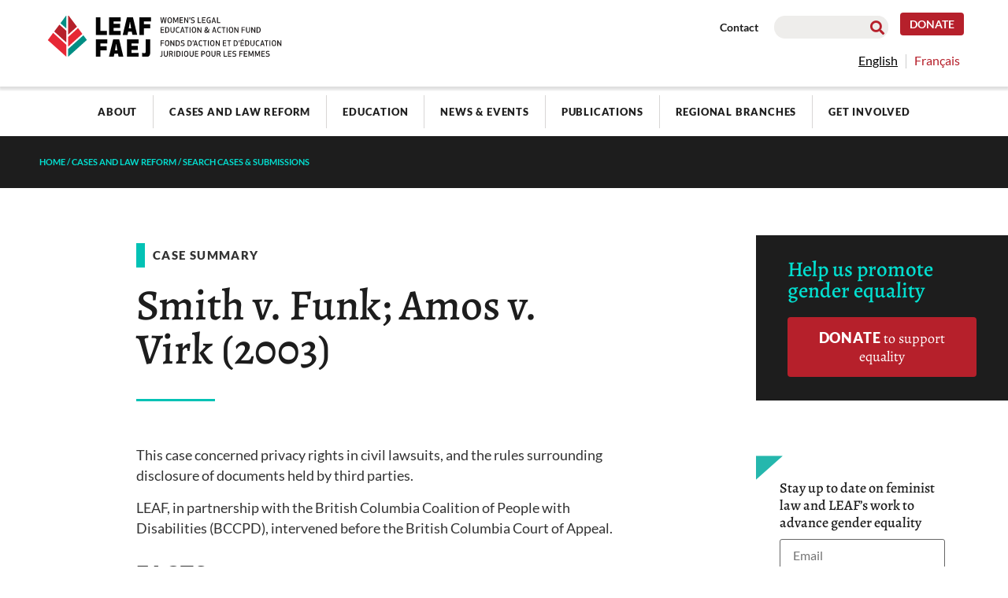

--- FILE ---
content_type: text/html; charset=UTF-8
request_url: https://www.leaf.ca/case_summary/smith-v-funk-amos-v-virk-2003/
body_size: 61729
content:
<!doctype html>
<html lang="en-US">
<head><meta charset="UTF-8"><script>if(navigator.userAgent.match(/MSIE|Internet Explorer/i)||navigator.userAgent.match(/Trident\/7\..*?rv:11/i)){var href=document.location.href;if(!href.match(/[?&]nowprocket/)){if(href.indexOf("?")==-1){if(href.indexOf("#")==-1){document.location.href=href+"?nowprocket=1"}else{document.location.href=href.replace("#","?nowprocket=1#")}}else{if(href.indexOf("#")==-1){document.location.href=href+"&nowprocket=1"}else{document.location.href=href.replace("#","&nowprocket=1#")}}}}</script><script>(()=>{class RocketLazyLoadScripts{constructor(){this.v="2.0.4",this.userEvents=["keydown","keyup","mousedown","mouseup","mousemove","mouseover","mouseout","touchmove","touchstart","touchend","touchcancel","wheel","click","dblclick","input"],this.attributeEvents=["onblur","onclick","oncontextmenu","ondblclick","onfocus","onmousedown","onmouseenter","onmouseleave","onmousemove","onmouseout","onmouseover","onmouseup","onmousewheel","onscroll","onsubmit"]}async t(){this.i(),this.o(),/iP(ad|hone)/.test(navigator.userAgent)&&this.h(),this.u(),this.l(this),this.m(),this.k(this),this.p(this),this._(),await Promise.all([this.R(),this.L()]),this.lastBreath=Date.now(),this.S(this),this.P(),this.D(),this.O(),this.M(),await this.C(this.delayedScripts.normal),await this.C(this.delayedScripts.defer),await this.C(this.delayedScripts.async),await this.T(),await this.F(),await this.j(),await this.A(),window.dispatchEvent(new Event("rocket-allScriptsLoaded")),this.everythingLoaded=!0,this.lastTouchEnd&&await new Promise(t=>setTimeout(t,500-Date.now()+this.lastTouchEnd)),this.I(),this.H(),this.U(),this.W()}i(){this.CSPIssue=sessionStorage.getItem("rocketCSPIssue"),document.addEventListener("securitypolicyviolation",t=>{this.CSPIssue||"script-src-elem"!==t.violatedDirective||"data"!==t.blockedURI||(this.CSPIssue=!0,sessionStorage.setItem("rocketCSPIssue",!0))},{isRocket:!0})}o(){window.addEventListener("pageshow",t=>{this.persisted=t.persisted,this.realWindowLoadedFired=!0},{isRocket:!0}),window.addEventListener("pagehide",()=>{this.onFirstUserAction=null},{isRocket:!0})}h(){let t;function e(e){t=e}window.addEventListener("touchstart",e,{isRocket:!0}),window.addEventListener("touchend",function i(o){o.changedTouches[0]&&t.changedTouches[0]&&Math.abs(o.changedTouches[0].pageX-t.changedTouches[0].pageX)<10&&Math.abs(o.changedTouches[0].pageY-t.changedTouches[0].pageY)<10&&o.timeStamp-t.timeStamp<200&&(window.removeEventListener("touchstart",e,{isRocket:!0}),window.removeEventListener("touchend",i,{isRocket:!0}),"INPUT"===o.target.tagName&&"text"===o.target.type||(o.target.dispatchEvent(new TouchEvent("touchend",{target:o.target,bubbles:!0})),o.target.dispatchEvent(new MouseEvent("mouseover",{target:o.target,bubbles:!0})),o.target.dispatchEvent(new PointerEvent("click",{target:o.target,bubbles:!0,cancelable:!0,detail:1,clientX:o.changedTouches[0].clientX,clientY:o.changedTouches[0].clientY})),event.preventDefault()))},{isRocket:!0})}q(t){this.userActionTriggered||("mousemove"!==t.type||this.firstMousemoveIgnored?"keyup"===t.type||"mouseover"===t.type||"mouseout"===t.type||(this.userActionTriggered=!0,this.onFirstUserAction&&this.onFirstUserAction()):this.firstMousemoveIgnored=!0),"click"===t.type&&t.preventDefault(),t.stopPropagation(),t.stopImmediatePropagation(),"touchstart"===this.lastEvent&&"touchend"===t.type&&(this.lastTouchEnd=Date.now()),"click"===t.type&&(this.lastTouchEnd=0),this.lastEvent=t.type,t.composedPath&&t.composedPath()[0].getRootNode()instanceof ShadowRoot&&(t.rocketTarget=t.composedPath()[0]),this.savedUserEvents.push(t)}u(){this.savedUserEvents=[],this.userEventHandler=this.q.bind(this),this.userEvents.forEach(t=>window.addEventListener(t,this.userEventHandler,{passive:!1,isRocket:!0})),document.addEventListener("visibilitychange",this.userEventHandler,{isRocket:!0})}U(){this.userEvents.forEach(t=>window.removeEventListener(t,this.userEventHandler,{passive:!1,isRocket:!0})),document.removeEventListener("visibilitychange",this.userEventHandler,{isRocket:!0}),this.savedUserEvents.forEach(t=>{(t.rocketTarget||t.target).dispatchEvent(new window[t.constructor.name](t.type,t))})}m(){const t="return false",e=Array.from(this.attributeEvents,t=>"data-rocket-"+t),i="["+this.attributeEvents.join("],[")+"]",o="[data-rocket-"+this.attributeEvents.join("],[data-rocket-")+"]",s=(e,i,o)=>{o&&o!==t&&(e.setAttribute("data-rocket-"+i,o),e["rocket"+i]=new Function("event",o),e.setAttribute(i,t))};new MutationObserver(t=>{for(const n of t)"attributes"===n.type&&(n.attributeName.startsWith("data-rocket-")||this.everythingLoaded?n.attributeName.startsWith("data-rocket-")&&this.everythingLoaded&&this.N(n.target,n.attributeName.substring(12)):s(n.target,n.attributeName,n.target.getAttribute(n.attributeName))),"childList"===n.type&&n.addedNodes.forEach(t=>{if(t.nodeType===Node.ELEMENT_NODE)if(this.everythingLoaded)for(const i of[t,...t.querySelectorAll(o)])for(const t of i.getAttributeNames())e.includes(t)&&this.N(i,t.substring(12));else for(const e of[t,...t.querySelectorAll(i)])for(const t of e.getAttributeNames())this.attributeEvents.includes(t)&&s(e,t,e.getAttribute(t))})}).observe(document,{subtree:!0,childList:!0,attributeFilter:[...this.attributeEvents,...e]})}I(){this.attributeEvents.forEach(t=>{document.querySelectorAll("[data-rocket-"+t+"]").forEach(e=>{this.N(e,t)})})}N(t,e){const i=t.getAttribute("data-rocket-"+e);i&&(t.setAttribute(e,i),t.removeAttribute("data-rocket-"+e))}k(t){Object.defineProperty(HTMLElement.prototype,"onclick",{get(){return this.rocketonclick||null},set(e){this.rocketonclick=e,this.setAttribute(t.everythingLoaded?"onclick":"data-rocket-onclick","this.rocketonclick(event)")}})}S(t){function e(e,i){let o=e[i];e[i]=null,Object.defineProperty(e,i,{get:()=>o,set(s){t.everythingLoaded?o=s:e["rocket"+i]=o=s}})}e(document,"onreadystatechange"),e(window,"onload"),e(window,"onpageshow");try{Object.defineProperty(document,"readyState",{get:()=>t.rocketReadyState,set(e){t.rocketReadyState=e},configurable:!0}),document.readyState="loading"}catch(t){console.log("WPRocket DJE readyState conflict, bypassing")}}l(t){this.originalAddEventListener=EventTarget.prototype.addEventListener,this.originalRemoveEventListener=EventTarget.prototype.removeEventListener,this.savedEventListeners=[],EventTarget.prototype.addEventListener=function(e,i,o){o&&o.isRocket||!t.B(e,this)&&!t.userEvents.includes(e)||t.B(e,this)&&!t.userActionTriggered||e.startsWith("rocket-")||t.everythingLoaded?t.originalAddEventListener.call(this,e,i,o):(t.savedEventListeners.push({target:this,remove:!1,type:e,func:i,options:o}),"mouseenter"!==e&&"mouseleave"!==e||t.originalAddEventListener.call(this,e,t.savedUserEvents.push,o))},EventTarget.prototype.removeEventListener=function(e,i,o){o&&o.isRocket||!t.B(e,this)&&!t.userEvents.includes(e)||t.B(e,this)&&!t.userActionTriggered||e.startsWith("rocket-")||t.everythingLoaded?t.originalRemoveEventListener.call(this,e,i,o):t.savedEventListeners.push({target:this,remove:!0,type:e,func:i,options:o})}}J(t,e){this.savedEventListeners=this.savedEventListeners.filter(i=>{let o=i.type,s=i.target||window;return e!==o||t!==s||(this.B(o,s)&&(i.type="rocket-"+o),this.$(i),!1)})}H(){EventTarget.prototype.addEventListener=this.originalAddEventListener,EventTarget.prototype.removeEventListener=this.originalRemoveEventListener,this.savedEventListeners.forEach(t=>this.$(t))}$(t){t.remove?this.originalRemoveEventListener.call(t.target,t.type,t.func,t.options):this.originalAddEventListener.call(t.target,t.type,t.func,t.options)}p(t){let e;function i(e){return t.everythingLoaded?e:e.split(" ").map(t=>"load"===t||t.startsWith("load.")?"rocket-jquery-load":t).join(" ")}function o(o){function s(e){const s=o.fn[e];o.fn[e]=o.fn.init.prototype[e]=function(){return this[0]===window&&t.userActionTriggered&&("string"==typeof arguments[0]||arguments[0]instanceof String?arguments[0]=i(arguments[0]):"object"==typeof arguments[0]&&Object.keys(arguments[0]).forEach(t=>{const e=arguments[0][t];delete arguments[0][t],arguments[0][i(t)]=e})),s.apply(this,arguments),this}}if(o&&o.fn&&!t.allJQueries.includes(o)){const e={DOMContentLoaded:[],"rocket-DOMContentLoaded":[]};for(const t in e)document.addEventListener(t,()=>{e[t].forEach(t=>t())},{isRocket:!0});o.fn.ready=o.fn.init.prototype.ready=function(i){function s(){parseInt(o.fn.jquery)>2?setTimeout(()=>i.bind(document)(o)):i.bind(document)(o)}return"function"==typeof i&&(t.realDomReadyFired?!t.userActionTriggered||t.fauxDomReadyFired?s():e["rocket-DOMContentLoaded"].push(s):e.DOMContentLoaded.push(s)),o([])},s("on"),s("one"),s("off"),t.allJQueries.push(o)}e=o}t.allJQueries=[],o(window.jQuery),Object.defineProperty(window,"jQuery",{get:()=>e,set(t){o(t)}})}P(){const t=new Map;document.write=document.writeln=function(e){const i=document.currentScript,o=document.createRange(),s=i.parentElement;let n=t.get(i);void 0===n&&(n=i.nextSibling,t.set(i,n));const c=document.createDocumentFragment();o.setStart(c,0),c.appendChild(o.createContextualFragment(e)),s.insertBefore(c,n)}}async R(){return new Promise(t=>{this.userActionTriggered?t():this.onFirstUserAction=t})}async L(){return new Promise(t=>{document.addEventListener("DOMContentLoaded",()=>{this.realDomReadyFired=!0,t()},{isRocket:!0})})}async j(){return this.realWindowLoadedFired?Promise.resolve():new Promise(t=>{window.addEventListener("load",t,{isRocket:!0})})}M(){this.pendingScripts=[];this.scriptsMutationObserver=new MutationObserver(t=>{for(const e of t)e.addedNodes.forEach(t=>{"SCRIPT"!==t.tagName||t.noModule||t.isWPRocket||this.pendingScripts.push({script:t,promise:new Promise(e=>{const i=()=>{const i=this.pendingScripts.findIndex(e=>e.script===t);i>=0&&this.pendingScripts.splice(i,1),e()};t.addEventListener("load",i,{isRocket:!0}),t.addEventListener("error",i,{isRocket:!0}),setTimeout(i,1e3)})})})}),this.scriptsMutationObserver.observe(document,{childList:!0,subtree:!0})}async F(){await this.X(),this.pendingScripts.length?(await this.pendingScripts[0].promise,await this.F()):this.scriptsMutationObserver.disconnect()}D(){this.delayedScripts={normal:[],async:[],defer:[]},document.querySelectorAll("script[type$=rocketlazyloadscript]").forEach(t=>{t.hasAttribute("data-rocket-src")?t.hasAttribute("async")&&!1!==t.async?this.delayedScripts.async.push(t):t.hasAttribute("defer")&&!1!==t.defer||"module"===t.getAttribute("data-rocket-type")?this.delayedScripts.defer.push(t):this.delayedScripts.normal.push(t):this.delayedScripts.normal.push(t)})}async _(){await this.L();let t=[];document.querySelectorAll("script[type$=rocketlazyloadscript][data-rocket-src]").forEach(e=>{let i=e.getAttribute("data-rocket-src");if(i&&!i.startsWith("data:")){i.startsWith("//")&&(i=location.protocol+i);try{const o=new URL(i).origin;o!==location.origin&&t.push({src:o,crossOrigin:e.crossOrigin||"module"===e.getAttribute("data-rocket-type")})}catch(t){}}}),t=[...new Map(t.map(t=>[JSON.stringify(t),t])).values()],this.Y(t,"preconnect")}async G(t){if(await this.K(),!0!==t.noModule||!("noModule"in HTMLScriptElement.prototype))return new Promise(e=>{let i;function o(){(i||t).setAttribute("data-rocket-status","executed"),e()}try{if(navigator.userAgent.includes("Firefox/")||""===navigator.vendor||this.CSPIssue)i=document.createElement("script"),[...t.attributes].forEach(t=>{let e=t.nodeName;"type"!==e&&("data-rocket-type"===e&&(e="type"),"data-rocket-src"===e&&(e="src"),i.setAttribute(e,t.nodeValue))}),t.text&&(i.text=t.text),t.nonce&&(i.nonce=t.nonce),i.hasAttribute("src")?(i.addEventListener("load",o,{isRocket:!0}),i.addEventListener("error",()=>{i.setAttribute("data-rocket-status","failed-network"),e()},{isRocket:!0}),setTimeout(()=>{i.isConnected||e()},1)):(i.text=t.text,o()),i.isWPRocket=!0,t.parentNode.replaceChild(i,t);else{const i=t.getAttribute("data-rocket-type"),s=t.getAttribute("data-rocket-src");i?(t.type=i,t.removeAttribute("data-rocket-type")):t.removeAttribute("type"),t.addEventListener("load",o,{isRocket:!0}),t.addEventListener("error",i=>{this.CSPIssue&&i.target.src.startsWith("data:")?(console.log("WPRocket: CSP fallback activated"),t.removeAttribute("src"),this.G(t).then(e)):(t.setAttribute("data-rocket-status","failed-network"),e())},{isRocket:!0}),s?(t.fetchPriority="high",t.removeAttribute("data-rocket-src"),t.src=s):t.src="data:text/javascript;base64,"+window.btoa(unescape(encodeURIComponent(t.text)))}}catch(i){t.setAttribute("data-rocket-status","failed-transform"),e()}});t.setAttribute("data-rocket-status","skipped")}async C(t){const e=t.shift();return e?(e.isConnected&&await this.G(e),this.C(t)):Promise.resolve()}O(){this.Y([...this.delayedScripts.normal,...this.delayedScripts.defer,...this.delayedScripts.async],"preload")}Y(t,e){this.trash=this.trash||[];let i=!0;var o=document.createDocumentFragment();t.forEach(t=>{const s=t.getAttribute&&t.getAttribute("data-rocket-src")||t.src;if(s&&!s.startsWith("data:")){const n=document.createElement("link");n.href=s,n.rel=e,"preconnect"!==e&&(n.as="script",n.fetchPriority=i?"high":"low"),t.getAttribute&&"module"===t.getAttribute("data-rocket-type")&&(n.crossOrigin=!0),t.crossOrigin&&(n.crossOrigin=t.crossOrigin),t.integrity&&(n.integrity=t.integrity),t.nonce&&(n.nonce=t.nonce),o.appendChild(n),this.trash.push(n),i=!1}}),document.head.appendChild(o)}W(){this.trash.forEach(t=>t.remove())}async T(){try{document.readyState="interactive"}catch(t){}this.fauxDomReadyFired=!0;try{await this.K(),this.J(document,"readystatechange"),document.dispatchEvent(new Event("rocket-readystatechange")),await this.K(),document.rocketonreadystatechange&&document.rocketonreadystatechange(),await this.K(),this.J(document,"DOMContentLoaded"),document.dispatchEvent(new Event("rocket-DOMContentLoaded")),await this.K(),this.J(window,"DOMContentLoaded"),window.dispatchEvent(new Event("rocket-DOMContentLoaded"))}catch(t){console.error(t)}}async A(){try{document.readyState="complete"}catch(t){}try{await this.K(),this.J(document,"readystatechange"),document.dispatchEvent(new Event("rocket-readystatechange")),await this.K(),document.rocketonreadystatechange&&document.rocketonreadystatechange(),await this.K(),this.J(window,"load"),window.dispatchEvent(new Event("rocket-load")),await this.K(),window.rocketonload&&window.rocketonload(),await this.K(),this.allJQueries.forEach(t=>t(window).trigger("rocket-jquery-load")),await this.K(),this.J(window,"pageshow");const t=new Event("rocket-pageshow");t.persisted=this.persisted,window.dispatchEvent(t),await this.K(),window.rocketonpageshow&&window.rocketonpageshow({persisted:this.persisted})}catch(t){console.error(t)}}async K(){Date.now()-this.lastBreath>45&&(await this.X(),this.lastBreath=Date.now())}async X(){return document.hidden?new Promise(t=>setTimeout(t)):new Promise(t=>requestAnimationFrame(t))}B(t,e){return e===document&&"readystatechange"===t||(e===document&&"DOMContentLoaded"===t||(e===window&&"DOMContentLoaded"===t||(e===window&&"load"===t||e===window&&"pageshow"===t)))}static run(){(new RocketLazyLoadScripts).t()}}RocketLazyLoadScripts.run()})();</script>
	
	<meta name="viewport" content="width=device-width, initial-scale=1">
	<link rel="profile" href="https://gmpg.org/xfn/11">
	<meta name='robots' content='index, follow, max-image-preview:large, max-snippet:-1, max-video-preview:-1' />

	<!-- This site is optimized with the Yoast SEO plugin v26.7 - https://yoast.com/wordpress/plugins/seo/ -->
	<title>Smith v. Funk; Amos v. Virk (2003) - LEAF</title>
<style id="wpr-usedcss">img:is([sizes=auto i],[sizes^="auto," i]){contain-intrinsic-size:3000px 1500px}img.emoji{display:inline!important;border:none!important;box-shadow:none!important;height:1em!important;width:1em!important;margin:0 .07em!important;vertical-align:-.1em!important;background:0 0!important;padding:0!important}:where(.wp-block-button__link){border-radius:9999px;box-shadow:none;padding:calc(.667em + 2px) calc(1.333em + 2px);text-decoration:none}:root :where(.wp-block-button .wp-block-button__link.is-style-outline),:root :where(.wp-block-button.is-style-outline>.wp-block-button__link){border:2px solid;padding:.667em 1.333em}:root :where(.wp-block-button .wp-block-button__link.is-style-outline:not(.has-text-color)),:root :where(.wp-block-button.is-style-outline>.wp-block-button__link:not(.has-text-color)){color:currentColor}:root :where(.wp-block-button .wp-block-button__link.is-style-outline:not(.has-background)),:root :where(.wp-block-button.is-style-outline>.wp-block-button__link:not(.has-background)){background-color:initial;background-image:none}:where(.wp-block-calendar table:not(.has-background) th){background:#ddd}:where(.wp-block-columns){margin-bottom:1.75em}:where(.wp-block-columns.has-background){padding:1.25em 2.375em}:where(.wp-block-post-comments input[type=submit]){border:none}:where(.wp-block-cover-image:not(.has-text-color)),:where(.wp-block-cover:not(.has-text-color)){color:#fff}:where(.wp-block-cover-image.is-light:not(.has-text-color)),:where(.wp-block-cover.is-light:not(.has-text-color)){color:#000}:root :where(.wp-block-cover h1:not(.has-text-color)),:root :where(.wp-block-cover h2:not(.has-text-color)),:root :where(.wp-block-cover h3:not(.has-text-color)),:root :where(.wp-block-cover h4:not(.has-text-color)),:root :where(.wp-block-cover h5:not(.has-text-color)),:root :where(.wp-block-cover h6:not(.has-text-color)),:root :where(.wp-block-cover p:not(.has-text-color)){color:inherit}:where(.wp-block-file){margin-bottom:1.5em}:where(.wp-block-file__button){border-radius:2em;display:inline-block;padding:.5em 1em}:where(.wp-block-file__button):is(a):active,:where(.wp-block-file__button):is(a):focus,:where(.wp-block-file__button):is(a):hover,:where(.wp-block-file__button):is(a):visited{box-shadow:none;color:#fff;opacity:.85;text-decoration:none}:where(.wp-block-group.wp-block-group-is-layout-constrained){position:relative}:root :where(.wp-block-image.is-style-rounded img,.wp-block-image .is-style-rounded img){border-radius:9999px}:where(.wp-block-latest-comments:not([style*=line-height] .wp-block-latest-comments__comment)){line-height:1.1}:where(.wp-block-latest-comments:not([style*=line-height] .wp-block-latest-comments__comment-excerpt p)){line-height:1.8}:root :where(.wp-block-latest-posts.is-grid){padding:0}:root :where(.wp-block-latest-posts.wp-block-latest-posts__list){padding-left:0}ol,ul{box-sizing:border-box}:root :where(.wp-block-list.has-background){padding:1.25em 2.375em}:where(.wp-block-navigation.has-background .wp-block-navigation-item a:not(.wp-element-button)),:where(.wp-block-navigation.has-background .wp-block-navigation-submenu a:not(.wp-element-button)){padding:.5em 1em}:where(.wp-block-navigation .wp-block-navigation__submenu-container .wp-block-navigation-item a:not(.wp-element-button)),:where(.wp-block-navigation .wp-block-navigation__submenu-container .wp-block-navigation-submenu a:not(.wp-element-button)),:where(.wp-block-navigation .wp-block-navigation__submenu-container .wp-block-navigation-submenu button.wp-block-navigation-item__content),:where(.wp-block-navigation .wp-block-navigation__submenu-container .wp-block-pages-list__item button.wp-block-navigation-item__content){padding:.5em 1em}:root :where(p.has-background){padding:1.25em 2.375em}:where(p.has-text-color:not(.has-link-color)) a{color:inherit}:where(.wp-block-post-comments-form) input:not([type=submit]),:where(.wp-block-post-comments-form) textarea{border:1px solid #949494;font-family:inherit;font-size:1em}:where(.wp-block-post-comments-form) input:where(:not([type=submit]):not([type=checkbox])),:where(.wp-block-post-comments-form) textarea{padding:calc(.667em + 2px)}:where(.wp-block-post-excerpt){box-sizing:border-box;margin-bottom:var(--wp--style--block-gap);margin-top:var(--wp--style--block-gap)}:where(.wp-block-preformatted.has-background){padding:1.25em 2.375em}:where(.wp-block-search__button){border:1px solid #ccc;padding:6px 10px}:where(.wp-block-search__input){font-family:inherit;font-size:inherit;font-style:inherit;font-weight:inherit;letter-spacing:inherit;line-height:inherit;text-transform:inherit}:where(.wp-block-search__button-inside .wp-block-search__inside-wrapper){border:1px solid #949494;box-sizing:border-box;padding:4px}:where(.wp-block-search__button-inside .wp-block-search__inside-wrapper) .wp-block-search__input{border:none;border-radius:0;padding:0 4px}:where(.wp-block-search__button-inside .wp-block-search__inside-wrapper) .wp-block-search__input:focus{outline:0}:where(.wp-block-search__button-inside .wp-block-search__inside-wrapper) :where(.wp-block-search__button){padding:4px 8px}:root :where(.wp-block-separator.is-style-dots){height:auto;line-height:1;text-align:center}:root :where(.wp-block-separator.is-style-dots):before{color:currentColor;content:"···";font-family:serif;font-size:1.5em;letter-spacing:2em;padding-left:2em}:root :where(.wp-block-site-logo.is-style-rounded){border-radius:9999px}:where(.wp-block-social-links:not(.is-style-logos-only)) .wp-social-link{background-color:#f0f0f0;color:#444}:where(.wp-block-social-links:not(.is-style-logos-only)) .wp-social-link-amazon{background-color:#f90;color:#fff}:where(.wp-block-social-links:not(.is-style-logos-only)) .wp-social-link-bandcamp{background-color:#1ea0c3;color:#fff}:where(.wp-block-social-links:not(.is-style-logos-only)) .wp-social-link-behance{background-color:#0757fe;color:#fff}:where(.wp-block-social-links:not(.is-style-logos-only)) .wp-social-link-bluesky{background-color:#0a7aff;color:#fff}:where(.wp-block-social-links:not(.is-style-logos-only)) .wp-social-link-codepen{background-color:#1e1f26;color:#fff}:where(.wp-block-social-links:not(.is-style-logos-only)) .wp-social-link-deviantart{background-color:#02e49b;color:#fff}:where(.wp-block-social-links:not(.is-style-logos-only)) .wp-social-link-discord{background-color:#5865f2;color:#fff}:where(.wp-block-social-links:not(.is-style-logos-only)) .wp-social-link-dribbble{background-color:#e94c89;color:#fff}:where(.wp-block-social-links:not(.is-style-logos-only)) .wp-social-link-dropbox{background-color:#4280ff;color:#fff}:where(.wp-block-social-links:not(.is-style-logos-only)) .wp-social-link-etsy{background-color:#f45800;color:#fff}:where(.wp-block-social-links:not(.is-style-logos-only)) .wp-social-link-facebook{background-color:#0866ff;color:#fff}:where(.wp-block-social-links:not(.is-style-logos-only)) .wp-social-link-fivehundredpx{background-color:#000;color:#fff}:where(.wp-block-social-links:not(.is-style-logos-only)) .wp-social-link-flickr{background-color:#0461dd;color:#fff}:where(.wp-block-social-links:not(.is-style-logos-only)) .wp-social-link-foursquare{background-color:#e65678;color:#fff}:where(.wp-block-social-links:not(.is-style-logos-only)) .wp-social-link-github{background-color:#24292d;color:#fff}:where(.wp-block-social-links:not(.is-style-logos-only)) .wp-social-link-goodreads{background-color:#eceadd;color:#382110}:where(.wp-block-social-links:not(.is-style-logos-only)) .wp-social-link-google{background-color:#ea4434;color:#fff}:where(.wp-block-social-links:not(.is-style-logos-only)) .wp-social-link-gravatar{background-color:#1d4fc4;color:#fff}:where(.wp-block-social-links:not(.is-style-logos-only)) .wp-social-link-instagram{background-color:#f00075;color:#fff}:where(.wp-block-social-links:not(.is-style-logos-only)) .wp-social-link-lastfm{background-color:#e21b24;color:#fff}:where(.wp-block-social-links:not(.is-style-logos-only)) .wp-social-link-linkedin{background-color:#0d66c2;color:#fff}:where(.wp-block-social-links:not(.is-style-logos-only)) .wp-social-link-mastodon{background-color:#3288d4;color:#fff}:where(.wp-block-social-links:not(.is-style-logos-only)) .wp-social-link-medium{background-color:#000;color:#fff}:where(.wp-block-social-links:not(.is-style-logos-only)) .wp-social-link-meetup{background-color:#f6405f;color:#fff}:where(.wp-block-social-links:not(.is-style-logos-only)) .wp-social-link-patreon{background-color:#000;color:#fff}:where(.wp-block-social-links:not(.is-style-logos-only)) .wp-social-link-pinterest{background-color:#e60122;color:#fff}:where(.wp-block-social-links:not(.is-style-logos-only)) .wp-social-link-pocket{background-color:#ef4155;color:#fff}:where(.wp-block-social-links:not(.is-style-logos-only)) .wp-social-link-reddit{background-color:#ff4500;color:#fff}:where(.wp-block-social-links:not(.is-style-logos-only)) .wp-social-link-skype{background-color:#0478d7;color:#fff}:where(.wp-block-social-links:not(.is-style-logos-only)) .wp-social-link-snapchat{background-color:#fefc00;color:#fff;stroke:#000}:where(.wp-block-social-links:not(.is-style-logos-only)) .wp-social-link-soundcloud{background-color:#ff5600;color:#fff}:where(.wp-block-social-links:not(.is-style-logos-only)) .wp-social-link-spotify{background-color:#1bd760;color:#fff}:where(.wp-block-social-links:not(.is-style-logos-only)) .wp-social-link-telegram{background-color:#2aabee;color:#fff}:where(.wp-block-social-links:not(.is-style-logos-only)) .wp-social-link-threads{background-color:#000;color:#fff}:where(.wp-block-social-links:not(.is-style-logos-only)) .wp-social-link-tiktok{background-color:#000;color:#fff}:where(.wp-block-social-links:not(.is-style-logos-only)) .wp-social-link-tumblr{background-color:#011835;color:#fff}:where(.wp-block-social-links:not(.is-style-logos-only)) .wp-social-link-twitch{background-color:#6440a4;color:#fff}:where(.wp-block-social-links:not(.is-style-logos-only)) .wp-social-link-twitter{background-color:#1da1f2;color:#fff}:where(.wp-block-social-links:not(.is-style-logos-only)) .wp-social-link-vimeo{background-color:#1eb7ea;color:#fff}:where(.wp-block-social-links:not(.is-style-logos-only)) .wp-social-link-vk{background-color:#4680c2;color:#fff}:where(.wp-block-social-links:not(.is-style-logos-only)) .wp-social-link-wordpress{background-color:#3499cd;color:#fff}:where(.wp-block-social-links:not(.is-style-logos-only)) .wp-social-link-whatsapp{background-color:#25d366;color:#fff}:where(.wp-block-social-links:not(.is-style-logos-only)) .wp-social-link-x{background-color:#000;color:#fff}:where(.wp-block-social-links:not(.is-style-logos-only)) .wp-social-link-yelp{background-color:#d32422;color:#fff}:where(.wp-block-social-links:not(.is-style-logos-only)) .wp-social-link-youtube{background-color:red;color:#fff}:where(.wp-block-social-links.is-style-logos-only) .wp-social-link{background:0 0}:where(.wp-block-social-links.is-style-logos-only) .wp-social-link svg{height:1.25em;width:1.25em}:where(.wp-block-social-links.is-style-logos-only) .wp-social-link-amazon{color:#f90}:where(.wp-block-social-links.is-style-logos-only) .wp-social-link-bandcamp{color:#1ea0c3}:where(.wp-block-social-links.is-style-logos-only) .wp-social-link-behance{color:#0757fe}:where(.wp-block-social-links.is-style-logos-only) .wp-social-link-bluesky{color:#0a7aff}:where(.wp-block-social-links.is-style-logos-only) .wp-social-link-codepen{color:#1e1f26}:where(.wp-block-social-links.is-style-logos-only) .wp-social-link-deviantart{color:#02e49b}:where(.wp-block-social-links.is-style-logos-only) .wp-social-link-discord{color:#5865f2}:where(.wp-block-social-links.is-style-logos-only) .wp-social-link-dribbble{color:#e94c89}:where(.wp-block-social-links.is-style-logos-only) .wp-social-link-dropbox{color:#4280ff}:where(.wp-block-social-links.is-style-logos-only) .wp-social-link-etsy{color:#f45800}:where(.wp-block-social-links.is-style-logos-only) .wp-social-link-facebook{color:#0866ff}:where(.wp-block-social-links.is-style-logos-only) .wp-social-link-fivehundredpx{color:#000}:where(.wp-block-social-links.is-style-logos-only) .wp-social-link-flickr{color:#0461dd}:where(.wp-block-social-links.is-style-logos-only) .wp-social-link-foursquare{color:#e65678}:where(.wp-block-social-links.is-style-logos-only) .wp-social-link-github{color:#24292d}:where(.wp-block-social-links.is-style-logos-only) .wp-social-link-goodreads{color:#382110}:where(.wp-block-social-links.is-style-logos-only) .wp-social-link-google{color:#ea4434}:where(.wp-block-social-links.is-style-logos-only) .wp-social-link-gravatar{color:#1d4fc4}:where(.wp-block-social-links.is-style-logos-only) .wp-social-link-instagram{color:#f00075}:where(.wp-block-social-links.is-style-logos-only) .wp-social-link-lastfm{color:#e21b24}:where(.wp-block-social-links.is-style-logos-only) .wp-social-link-linkedin{color:#0d66c2}:where(.wp-block-social-links.is-style-logos-only) .wp-social-link-mastodon{color:#3288d4}:where(.wp-block-social-links.is-style-logos-only) .wp-social-link-medium{color:#000}:where(.wp-block-social-links.is-style-logos-only) .wp-social-link-meetup{color:#f6405f}:where(.wp-block-social-links.is-style-logos-only) .wp-social-link-patreon{color:#000}:where(.wp-block-social-links.is-style-logos-only) .wp-social-link-pinterest{color:#e60122}:where(.wp-block-social-links.is-style-logos-only) .wp-social-link-pocket{color:#ef4155}:where(.wp-block-social-links.is-style-logos-only) .wp-social-link-reddit{color:#ff4500}:where(.wp-block-social-links.is-style-logos-only) .wp-social-link-skype{color:#0478d7}:where(.wp-block-social-links.is-style-logos-only) .wp-social-link-snapchat{color:#fff;stroke:#000}:where(.wp-block-social-links.is-style-logos-only) .wp-social-link-soundcloud{color:#ff5600}:where(.wp-block-social-links.is-style-logos-only) .wp-social-link-spotify{color:#1bd760}:where(.wp-block-social-links.is-style-logos-only) .wp-social-link-telegram{color:#2aabee}:where(.wp-block-social-links.is-style-logos-only) .wp-social-link-threads{color:#000}:where(.wp-block-social-links.is-style-logos-only) .wp-social-link-tiktok{color:#000}:where(.wp-block-social-links.is-style-logos-only) .wp-social-link-tumblr{color:#011835}:where(.wp-block-social-links.is-style-logos-only) .wp-social-link-twitch{color:#6440a4}:where(.wp-block-social-links.is-style-logos-only) .wp-social-link-twitter{color:#1da1f2}:where(.wp-block-social-links.is-style-logos-only) .wp-social-link-vimeo{color:#1eb7ea}:where(.wp-block-social-links.is-style-logos-only) .wp-social-link-vk{color:#4680c2}:where(.wp-block-social-links.is-style-logos-only) .wp-social-link-whatsapp{color:#25d366}:where(.wp-block-social-links.is-style-logos-only) .wp-social-link-wordpress{color:#3499cd}:where(.wp-block-social-links.is-style-logos-only) .wp-social-link-x{color:#000}:where(.wp-block-social-links.is-style-logos-only) .wp-social-link-yelp{color:#d32422}:where(.wp-block-social-links.is-style-logos-only) .wp-social-link-youtube{color:red}:root :where(.wp-block-social-links .wp-social-link a){padding:.25em}:root :where(.wp-block-social-links.is-style-logos-only .wp-social-link a){padding:0}:root :where(.wp-block-social-links.is-style-pill-shape .wp-social-link a){padding-left:.6666666667em;padding-right:.6666666667em}:root :where(.wp-block-tag-cloud.is-style-outline){display:flex;flex-wrap:wrap;gap:1ch}:root :where(.wp-block-tag-cloud.is-style-outline a){border:1px solid;font-size:unset!important;margin-right:0;padding:1ch 2ch;text-decoration:none!important}:root :where(.wp-block-table-of-contents){box-sizing:border-box}:where(.wp-block-term-description){box-sizing:border-box;margin-bottom:var(--wp--style--block-gap);margin-top:var(--wp--style--block-gap)}:where(pre.wp-block-verse){font-family:inherit}:root{--wp--preset--font-size--normal:16px;--wp--preset--font-size--huge:42px}.screen-reader-text{border:0;clip-path:inset(50%);height:1px;margin:-1px;overflow:hidden;padding:0;position:absolute;width:1px;word-wrap:normal!important}.screen-reader-text:focus{background-color:#ddd;clip-path:none;color:#444;display:block;font-size:1em;height:auto;left:5px;line-height:normal;padding:15px 23px 14px;text-decoration:none;top:5px;width:auto;z-index:100000}html :where(.has-border-color){border-style:solid}html :where([style*=border-top-color]){border-top-style:solid}html :where([style*=border-right-color]){border-right-style:solid}html :where([style*=border-bottom-color]){border-bottom-style:solid}html :where([style*=border-left-color]){border-left-style:solid}html :where([style*=border-width]){border-style:solid}html :where([style*=border-top-width]){border-top-style:solid}html :where([style*=border-right-width]){border-right-style:solid}html :where([style*=border-bottom-width]){border-bottom-style:solid}html :where([style*=border-left-width]){border-left-style:solid}html :where(img[class*=wp-image-]){height:auto;max-width:100%}:where(figure){margin:0 0 1em}html :where(.is-position-sticky){--wp-admin--admin-bar--position-offset:var(--wp-admin--admin-bar--height,0px)}@media screen and (max-width:600px){html :where(.is-position-sticky){--wp-admin--admin-bar--position-offset:0px}}:root{--wp--preset--aspect-ratio--square:1;--wp--preset--aspect-ratio--4-3:4/3;--wp--preset--aspect-ratio--3-4:3/4;--wp--preset--aspect-ratio--3-2:3/2;--wp--preset--aspect-ratio--2-3:2/3;--wp--preset--aspect-ratio--16-9:16/9;--wp--preset--aspect-ratio--9-16:9/16;--wp--preset--color--black:#000000;--wp--preset--color--cyan-bluish-gray:#abb8c3;--wp--preset--color--white:#ffffff;--wp--preset--color--pale-pink:#f78da7;--wp--preset--color--vivid-red:#cf2e2e;--wp--preset--color--luminous-vivid-orange:#ff6900;--wp--preset--color--luminous-vivid-amber:#fcb900;--wp--preset--color--light-green-cyan:#7bdcb5;--wp--preset--color--vivid-green-cyan:#00d084;--wp--preset--color--pale-cyan-blue:#8ed1fc;--wp--preset--color--vivid-cyan-blue:#0693e3;--wp--preset--color--vivid-purple:#9b51e0;--wp--preset--gradient--vivid-cyan-blue-to-vivid-purple:linear-gradient(135deg,rgba(6, 147, 227, 1) 0%,rgb(155, 81, 224) 100%);--wp--preset--gradient--light-green-cyan-to-vivid-green-cyan:linear-gradient(135deg,rgb(122, 220, 180) 0%,rgb(0, 208, 130) 100%);--wp--preset--gradient--luminous-vivid-amber-to-luminous-vivid-orange:linear-gradient(135deg,rgba(252, 185, 0, 1) 0%,rgba(255, 105, 0, 1) 100%);--wp--preset--gradient--luminous-vivid-orange-to-vivid-red:linear-gradient(135deg,rgba(255, 105, 0, 1) 0%,rgb(207, 46, 46) 100%);--wp--preset--gradient--very-light-gray-to-cyan-bluish-gray:linear-gradient(135deg,rgb(238, 238, 238) 0%,rgb(169, 184, 195) 100%);--wp--preset--gradient--cool-to-warm-spectrum:linear-gradient(135deg,rgb(74, 234, 220) 0%,rgb(151, 120, 209) 20%,rgb(207, 42, 186) 40%,rgb(238, 44, 130) 60%,rgb(251, 105, 98) 80%,rgb(254, 248, 76) 100%);--wp--preset--gradient--blush-light-purple:linear-gradient(135deg,rgb(255, 206, 236) 0%,rgb(152, 150, 240) 100%);--wp--preset--gradient--blush-bordeaux:linear-gradient(135deg,rgb(254, 205, 165) 0%,rgb(254, 45, 45) 50%,rgb(107, 0, 62) 100%);--wp--preset--gradient--luminous-dusk:linear-gradient(135deg,rgb(255, 203, 112) 0%,rgb(199, 81, 192) 50%,rgb(65, 88, 208) 100%);--wp--preset--gradient--pale-ocean:linear-gradient(135deg,rgb(255, 245, 203) 0%,rgb(182, 227, 212) 50%,rgb(51, 167, 181) 100%);--wp--preset--gradient--electric-grass:linear-gradient(135deg,rgb(202, 248, 128) 0%,rgb(113, 206, 126) 100%);--wp--preset--gradient--midnight:linear-gradient(135deg,rgb(2, 3, 129) 0%,rgb(40, 116, 252) 100%);--wp--preset--font-size--small:13px;--wp--preset--font-size--medium:20px;--wp--preset--font-size--large:36px;--wp--preset--font-size--x-large:42px;--wp--preset--spacing--20:0.44rem;--wp--preset--spacing--30:0.67rem;--wp--preset--spacing--40:1rem;--wp--preset--spacing--50:1.5rem;--wp--preset--spacing--60:2.25rem;--wp--preset--spacing--70:3.38rem;--wp--preset--spacing--80:5.06rem;--wp--preset--shadow--natural:6px 6px 9px rgba(0, 0, 0, .2);--wp--preset--shadow--deep:12px 12px 50px rgba(0, 0, 0, .4);--wp--preset--shadow--sharp:6px 6px 0px rgba(0, 0, 0, .2);--wp--preset--shadow--outlined:6px 6px 0px -3px rgba(255, 255, 255, 1),6px 6px rgba(0, 0, 0, 1);--wp--preset--shadow--crisp:6px 6px 0px rgba(0, 0, 0, 1)}:root{--wp--style--global--content-size:800px;--wp--style--global--wide-size:1200px}:where(body){margin:0}:where(.wp-site-blocks)>*{margin-block-start:24px;margin-block-end:0}:where(.wp-site-blocks)>:first-child{margin-block-start:0}:where(.wp-site-blocks)>:last-child{margin-block-end:0}:root{--wp--style--block-gap:24px}:root :where(.is-layout-flow)>:first-child{margin-block-start:0}:root :where(.is-layout-flow)>:last-child{margin-block-end:0}:root :where(.is-layout-flow)>*{margin-block-start:24px;margin-block-end:0}:root :where(.is-layout-constrained)>:first-child{margin-block-start:0}:root :where(.is-layout-constrained)>:last-child{margin-block-end:0}:root :where(.is-layout-constrained)>*{margin-block-start:24px;margin-block-end:0}:root :where(.is-layout-flex){gap:24px}:root :where(.is-layout-grid){gap:24px}body{padding-top:0;padding-right:0;padding-bottom:0;padding-left:0}a:where(:not(.wp-element-button)){text-decoration:underline}:root :where(.wp-element-button,.wp-block-button__link){background-color:#32373c;border-width:0;color:#fff;font-family:inherit;font-size:inherit;line-height:inherit;padding:calc(.667em + 2px) calc(1.333em + 2px);text-decoration:none}:root :where(.wp-block-pullquote){font-size:1.5em;line-height:1.6}:root{--map-dialog-top:0px}.ae_data{margin:auto;width:100%}.ae-element-post-image .ae_thumb_wrapper,.ae-element-post-image a{display:inline-block;position:relative}.ae-element-post-image img{display:inline-block}.ae-post-layout-grid .ae-post-list-wrapper{display:flex;flex-wrap:wrap;flex-direction:row}.ae-post-layout-list article.ae-post-list-item{width:100%}.ae-post-overlay{display:none;background-color:rgba(0,0,0,.5);height:100%;left:0;position:absolute;top:0;width:100%;z-index:999}.ae-post-overlay{text-align:center}.ae-post-layout-grid .ae-masonry- .ae-article-inner,.ae-post-layout-grid .ae-masonry- .ae_data,.ae-post-layout-grid .ae-masonry- .elementor,.ae-post-layout-grid .ae-masonry- .elementor>section{height:100%}.elementor-widget-ae-acf-gallery .ae-swiper-slide{height:auto}.elementor-editor-active .elementor.elementor-edit-mode .ae-post-widget-wrapper .elementor-top-column .elementor-widget-wrap .elementor-inner-section{margin-top:0}form.ae-element-woo-add-to-cart{display:inline-block}@media (max-width:767px){.ae-woo-tabs .ae-woo-tab-content,.ae-woo-tabs .ae-woo-tab-title{border-style:solid;border-bottom-style:none}.ae-woo-tabs .ae-woo-tab-content{padding:10px}}.ae-element-woo-add-to-cart-btn{transition:.1s all ease}.ae-pagination-wrapper a,.ae-pagination-wrapper span{display:inline-block;margin:auto 0;padding:5px 10px}.aepro-section-bs{position:absolute;width:100%;height:100%;top:0;left:0}.aepro-section-bs-inner{width:100%;height:100%}.ae-swiper-container{visibility:hidden}.elementor-edit-mode .ae-swiper-container{visibility:visible}.ae-grid{display:flex;flex-wrap:wrap;flex-direction:row}.ae-grid-item-inner>a{display:block}.ae-grid-item-inner{position:relative;overflow:hidden}.ae-grid-item *{transition:.1s all ease}.ae-grid-overlay{position:absolute;top:0;left:0;display:none;z-index:99;background:rgba(0,0,0,.5);height:100%;width:100%}.elementor-widget-ae-acf-gallery .ae-grid-item,.elementor-widget-ae-acf-gallery .ae-grid-item-inner,.elementor-widget-ae-acf-gallery .ae-grid-item-inner a,.elementor-widget-ae-acf-gallery .ae-grid-item-inner img{width:100%;display:inline-block;line-height:0}.ae-swiper-button-next.swiper-button-disabled,.ae-swiper-button-prev.swiper-button-disabled{opacity:.35;cursor:auto;pointer-events:none}.ae-swiper-button-prev.swiper-button-prev:after,.swiper-rtl .ae-swiper-button-next.swiper-button-next:after{display:none}.ae-swiper-button-next.swiper-button-next:after,.swiper-rtl .ae-swiper-button-prev.swiper-button-prev:after{display:none}.ae-element-post-content:after,.ae-element-post-content:before{display:none!important}.elementor-editor-active .ae-grid{height:auto!important}.ae-masonry-yes .ae-post-layout-grid .ae-article-inner,.ae-masonry-yes .ae-post-layout-grid .ae_data,.ae-masonry-yes .ae-post-layout-grid .elementor{height:auto}.ae-masonry-yes .ae-post-list-item{margin-bottom:10px}.ae-masonry-yes .ae-post-list-wrapper:after{content:"";clear:both}.ae-masonry-yes .ae-post-list-item{float:left}.elementor-editor-active .ae-post-list-wrapper{height:auto!important}.elementor-editor-active .ae-acf-repeater-wrapper{height:auto!important}.ae-swiper-outer-wrapper .ae-swiper-button-prev{-webkit-mask:url(https://www.leaf.ca/wp-content/plugins/anywhere-elementor-pro/includes/assets/css/arrow-left.svg) no-repeat 100% 100%;mask:url(https://www.leaf.ca/wp-content/plugins/anywhere-elementor-pro/includes/assets/css/arrow-left.svg) no-repeat 100% 100%;-webkit-mask-size:cover;mask-size:cover;background-image:none;background-color:#007aff;transform:translateY(-50%);margin-top:0}.ae-swiper-outer-wrapper .swiper-container-rtl .ae-swiper-button-prev{-webkit-mask:url(https://www.leaf.ca/wp-content/plugins/anywhere-elementor-pro/includes/assets/css/arrow-right.svg) no-repeat 100% 100%;mask:url(https://www.leaf.ca/wp-content/plugins/anywhere-elementor-pro/includes/assets/css/arrow-right.svg) no-repeat 100% 100%}.ae-swiper-outer-wrapper .ae-swiper-button-next{-webkit-mask:url(https://www.leaf.ca/wp-content/plugins/anywhere-elementor-pro/includes/assets/css/arrow-right.svg) no-repeat 100% 100%;mask:url(https://www.leaf.ca/wp-content/plugins/anywhere-elementor-pro/includes/assets/css/arrow-right.svg) no-repeat 100% 100%;-webkit-mask-size:cover;mask-size:cover;background-image:none;background-color:#007aff;transform:translateY(-50%);margin-top:0}.elementor-widget-ae-post-blocks .ae-carousel-yes .ae-swiper-outer-wrapper .ae-swiper-button-next,.elementor-widget-ae-post-blocks .ae-carousel-yes .ae-swiper-outer-wrapper .ae-swiper-button-prev{-webkit-mask:none;mask:none;-webkit-mask-size:unset;mask-size:unset;background-image:none;background-image:none;background-color:unset;width:auto;height:auto;transform:translateY(-50%);margin-top:0}.ae-swiper-outer-wrapper .swiper-container-rtl .ae-swiper-button-next{-webkit-mask:url(https://www.leaf.ca/wp-content/plugins/anywhere-elementor-pro/includes/assets/css/arrow-left.svg) no-repeat 100% 100%;mask:url(https://www.leaf.ca/wp-content/plugins/anywhere-elementor-pro/includes/assets/css/arrow-left.svg) no-repeat 100% 100%}.elementor-widget-ae-post-blocks .ae-carousel-yes .ae-swiper-outer-wrapper .ae-swiper-button-next,.elementor-widget-ae-post-blocks .ae-carousel-yes .ae-swiper-outer-wrapper .ae-swiper-button-prev{-webkit-mask:none;mask:none;-webkit-mask-size:unset;mask-size:unset;background-image:none;background-color:unset;width:auto;height:auto;transform:translateY(-50%);margin-top:0}.elementor-widget-ae-portfolio .filter-items{display:inline-block;transition:all .5s ease;overflow:hidden}.elementor-widget-ae-portfolio .filter-items a{transition:all .5s ease}.elementor-widget-ae-portfolio .ae-post-list-item{transition:all 1s ease}.ae-post-content-unfold-link{transition:all .5s ease}.elementor-widget-ae-portfolio article.ae-post-list-item{opacity:0}.elementor-widget-ae-portfolio .filter-items{padding:5px 10px}.elementor-editor-active .elementor-widget-ae-post-blocks .view-more-button{display:inline-block!important}.elementor-widget-ae-acf-gallery .ae-swiper-button-next,.elementor-widget-ae-acf-gallery .ae-swiper-button-prev,.elementor-widget-ae-post-blocks .ae-swiper-button-next,.elementor-widget-ae-post-blocks .ae-swiper-button-prev,.elementor-widget-ae-post-blocks .view-more-button{transition:all .5s}.ae-post-widget-wrapper .ae-swiper-container.swiper-container-rtl .ae-swiper-button-prev{right:auto;left:0}.ae-post-widget-wrapper .ae-swiper-container.swiper-container-rtl .ae-swiper-button-next{right:0;left:auto}.ae-post-widget-wrapper.ae-hpos-right.ae-vpos-top .ae-swiper-container.swiper-container-rtl .ae-swiper-button-wrapper .ae-swiper-button-prev i{transform:scale(-1)}.ae-post-widget-wrapper.ae-hpos-right.ae-vpos-top .ae-swiper-container.swiper-container-rtl .ae-swiper-button-wrapper .ae-swiper-button-next i{transform:scale(-1)}.ae-post-widget-wrapper.ae-vpos-top.ae-hpos-left .ae-swiper-container.swiper-container-rtl .ae-swiper-button-wrapper .ae-swiper-button-next i{transform:scale(-1)}.ae-post-widget-wrapper.ae-vpos-top.ae-hpos-left .ae-swiper-container.swiper-container-rtl .ae-swiper-button-wrapper .ae-swiper-button-prev i{transform:scale(-1)}.ae-post-widget-wrapper.ae-hpos-right.ae-vpos-bottom .ae-swiper-container.swiper-container-rtl .ae-swiper-button-wrapper .ae-swiper-button-prev i{transform:scale(-1)}.ae-post-widget-wrapper.ae-hpos-right.ae-vpos-bottom .ae-swiper-container.swiper-container-rtl .ae-swiper-button-wrapper .ae-swiper-button-next i{transform:scale(-1)}.ae-post-widget-wrapper.ae-vpos-bottom.ae-hpos-left .ae-swiper-container.swiper-container-rtl .ae-swiper-button-wrapper .ae-swiper-button-next i{transform:scale(-1)}.ae-post-widget-wrapper.ae-vpos-bottom.ae-hpos-left .ae-swiper-container.swiper-container-rtl .ae-swiper-button-wrapper .ae-swiper-button-prev i{transform:scale(-1)}.ae-post-widget-wrapper.ae-hpos-right.ae-vpos-middle .ae-swiper-container.swiper-container-rtl .ae-swiper-button-wrapper .ae-swiper-button-prev i{transform:scale(-1)}.ae-post-widget-wrapper.ae-hpos-right.ae-vpos-middle .ae-swiper-container.swiper-container-rtl .ae-swiper-button-wrapper .ae-swiper-button-next i{transform:scale(-1)}.ae-post-widget-wrapper.ae-hpos-left.ae-vpos-middle .ae-swiper-container.swiper-container-rtl .ae-swiper-button-wrapper .ae-swiper-button-next i{transform:scale(-1)}.ae-post-widget-wrapper.ae-hpos-left.ae-vpos-middle .ae-swiper-container.swiper-container-rtl .ae-swiper-button-wrapper .ae-swiper-button-prev i{transform:scale(-1)}.ae-swiper-container .ae-swiper-button-next i,.ae-swiper-container .ae-swiper-button-prev i{width:1em;height:1em;text-align:center;position:relative}.elementor-widget-ae-post-blocks .ae-carousel-yes .ae-swiper-button-next,.elementor-widget-ae-post-blocks .ae-carousel-yes .ae-swiper-button-prev,.elementor-widget-ae-post-blocks .ae-carousel-yes .ae-swiper-container .ae-swiper-button-next,.elementor-widget-ae-post-blocks .ae-carousel-yes .ae-swiper-container .ae-swiper-button-prev{padding:5px;overflow:auto!important}.elementor-widget-ae-post-blocks .ae-swiper-container .swiper-pagination-bullet{opacity:1;background-color:rgba(0,0,0,.2)}.elementor-widget-ae-woo-gallery .ae-swiper-container .swiper-pagination-bullet.swiper-pagination-bullet-active{background-color:#000}.elementor-widget-ae-post-blocks .ae-swiper-container.swiper-container-vertical .ae-swiper-button-next,.elementor-widget-ae-post-blocks .ae-swiper-container.swiper-container-vertical .ae-swiper-button-prev{display:block}.ae-post-content-unfold-yes.ae-element-post-content{max-height:200px;position:relative;overflow:hidden}.ae-post-content-unfold-yes p.ae-post-content-unfold{position:absolute;left:0;bottom:0;text-align:center;width:100%;background-image:linear-gradient(to bottom,transparent,#000);margin:0;padding:10px 0}.ae-post-content-unfold-yes span.ae-post-content-unfold-link{cursor:pointer;border-radius:2px;padding:10px 40px;color:#fff;border-color:#0274be;background-color:#0274be}.ae-link-yes{cursor:pointer}.ae-element-post-image .ae_thumb_wrapper.ae_image_ratio_yes,.ae-element-post-image .ae_thumb_wrapper.ae_image_ratio_yes a{display:block}.ae_thumb_wrapper.ae_image_ratio_yes .ae-post-image{position:relative;top:0;overflow:hidden;left:0;right:0;border:0}.ae_thumb_wrapper.ae_image_ratio_yes .ae-post-image img{height:100%;width:100%;display:block;position:absolute;top:0;left:0;object-fit:cover}.ae-acf-gallery-layout-smart-grid .ae-grid,.ae-acf-gallery-layout-smart-grid .ae-grid-smart{display:grid;justify-content:stretch}.ae-acf-gallery-layout-smart-grid .ae-grid>.ae-grid-item{width:100%}.ae-acf-gallery-layout-smart-grid .ae-grid-item-inner,.ae-acf-gallery-layout-smart-grid .ae_data{height:100%}.ae-swiper-outer-wrapper>.ae-swiper-button-next,.ae-swiper-outer-wrapper>.ae-swiper-button-prev{padding:5px}.ae-swiper-outer-wrapper>.ae-swiper-button-next i,.ae-swiper-outer-wrapper>.ae-swiper-button-prev i{width:1em;height:1em;text-align:center;position:relative}.swiper-pagination-fraction span.swiper-pagination-current,.swiper-pagination-fraction span.swiper-pagination-total{display:inline-block}.ae-taxonomy-widget-wrapper *{margin:0}.ae-acf-wrapper.ae-acf-unfold-yes .ae-acf-unfold{position:absolute;left:0;bottom:0;text-align:center;width:100%;background-image:linear-gradient(to bottom,transparent,#000);margin:0;padding:10px 0}.ae-acf-wrapper.ae-acf-unfold-yes .ae-acf-unfold-link{display:inline-block;cursor:pointer;border-radius:2px;padding:10px 40px;color:#fff;border-color:#0274be;background-color:#0274be}.ae-hide{display:none}.ae-swiper-slide.swiper-slide .ae_thumb_wrapper a{display:inline-block}.ae-swiper-slide.swiper-slide .elementor-widget-ae-post-image .ae_thumb_wrapper.ae_image_ratio_yes a{display:block}.ae-swiper-button-next svg,.ae-swiper-button-prev svg{height:auto}.ae-acf-unfold-button-icon i,.ae-acf-unfold-button-icon svg{vertical-align:middle;height:auto}@media (max-width:767px){.ae-acf-repeater-tabs .ae-acf-repeater-tab-content{border-style:solid;border-bottom-style:none}.ae-acf-repeater-tabs .ae-acf-repeater-tabs-wrapper{display:none}.ae-acf-repeater-tabs .ae-acf-repeater-tabs-content-wrapper{border-bottom-style:solid}.ae-acf-repeater-tabs .ae-acf-repeater-tab-content{padding:10px}}@media (min-width:768px){.ae-acf-repeater-tabs .ae-acf-repeater-tab-mobile-title{display:none}}.elementor-widget-ae-acf-gallery .ae-grid-item-inner.ae_image_ratio_yes,.elementor-widget-ae-acf-gallery .ae-grid-item-inner.ae_image_ratio_yes a{display:block}.swiper-slide .ae-element-woo-read-more a{display:inline-block}.swiper-slide .ae-element-post-read-more a{display:inline-block}.elementor-widget-ae-dynamic-calendar .ae-swiper-outer-wrapper .ae-swiper-button-next,.elementor-widget-ae-dynamic-calendar .ae-swiper-outer-wrapper .ae-swiper-button-prev,.elementor-widget-ae-post-blocks-adv .ae-swiper-outer-wrapper .ae-swiper-button-next,.elementor-widget-ae-post-blocks-adv .ae-swiper-outer-wrapper .ae-swiper-button-prev{-webkit-mask:none;mask:none;-webkit-mask-size:unset;mask-size:unset;background-image:none;background-image:none;background-color:unset;width:auto;height:auto;transform:translateY(-50%);margin-top:0}.elementor-widget-ae-post-blocks-adv .ae-swiper-button-next,.elementor-widget-ae-post-blocks-adv .ae-swiper-button-prev{transition:all .5s}.elementor-widget-ae-post-blocks-adv .ae-swiper-container .ae-swiper-button-next,.elementor-widget-ae-post-blocks-adv .ae-swiper-container .ae-swiper-button-prev{padding:5px;overflow:auto!important}.elementor-widget-ae-post-blocks-adv .ae-carousel-yes .ae-post-item{height:auto}.elementor-widget-ae-post-blocks-adv .ae-carousel-yes .swiper-container-autoheight .ae-post-item{height:auto}.ae-accordion{text-align:start}.ae-accordion-item+.ae-accordion-item .ae-tab-title{border-top:0!important}.ae-accordion-item .ae-tab-title.ae-active{border-bottom:0!important}.ae-accordion .ae-tab-title{margin:0;padding:15px 20px;font-weight:700;line-height:1;cursor:pointer;outline:0}.ae-tab-title a{color:inherit}.elementor-widget-ae-post-blocks-adv .ae-tab-content.ae-active{display:block}.ae-accordion .ae-tab-content{display:none;border-top:1px solid #d4d4d4;padding:15px 20px}.ae-accordion .ae-tab-content.ae-active{display:block}.ae-post-blocks-adv-tab-title{transition:all .3s ease 0s}.elementor-widget-ae-post-blocks-adv .ae-post-blocks-adv-tabs{text-align:left}.elementor-widget-ae-post-blocks-adv .ae-post-blocks-adv-tab-title{cursor:pointer}.elementor-widget-ae-post-blocks-adv .ae-post-blocks-adv-tab-content{display:none}@media (max-width:767px){.ae-post-blocks-adv-tabs .ae-post-blocks-adv-tab-content,.ae-post-blocks-adv-tabs .ae-post-blocks-adv-tab-title{border-style:solid;border-bottom-style:none}.ae-post-blocks-adv-tabs .ae-post-blocks-adv-tab-content{padding:10px}}.elementor-widget-ae-post-blocks-adv .ae-tab-title a:hover{color:unset}.ae-post-blocks-adv-tabs .ae-post-blocks-adv-tab-title{margin:0}.ae-masonry-yes .ae-post-collection .ae_data,.ae-masonry-yes .ae-post-collection .elementor{height:auto}.ae-masonry-yes .ae-post-item{margin-bottom:10px}.ae-masonry-yes.ae-outer-wrapper:after{content:"";clear:both}.ae-masonry-yes .ae-post-item{float:left}.elementor-widget-ae-post-blocks-adv .filter-items{display:inline-block;transition:all .5s ease}.elementor-widget-ae-post-blocks-adv .filter-items a{transition:all .5s ease;display:block}.elementor-widget-ae-post-blocks-adv .filter-items a{padding:5px 10px}.elementor-widget-ae-dynamic-calendar .ae-post-overlay .ae-post-overlay-wrapper,.elementor-widget-ae-post-blocks-adv .ae-post-overlay .ae-post-overlay-wrapper{position:absolute}.ae-menu{position:absolute;top:auto;border:1px solid #ccc;border-radius:4px;padding:0;margin:2px 0 0;box-shadow:0 0 6px 0 rgba(0,0,0,.1);background-color:#fff;list-style-type:none}.ae-menu .filter-items{display:block;font-size:80%}@-webkit-keyframes fadeIn{from{opacity:0}to{opacity:1}}@keyframes fadeIn{from{opacity:0}to{opacity:1}}@-webkit-keyframes fadeOut{from{opacity:1}to{opacity:0}}@keyframes fadeOut{from{opacity:1}to{opacity:0}}.ae-menu{display:block;-webkit-animation:.3s fadeIn;animation:.3s fadeIn}.ae-menu.hide{display:none;-webkit-animation:.5s fadeOut;animation:.5s fadeOut}.aep-filter-bar.collapse{display:none}.aep-filter-bar{flex-wrap:wrap}[data-elementor-device-mode=desktop] .aep-filter-bar.desktop{display:flex}[data-elementor-device-mode=tablet] .aep-filter-bar.tablet{display:flex}[data-elementor-device-mode=mobile] .aep-filter-bar.mobile{display:flex}[data-elementor-device-mode=widescreen] .aep-filter-bar.widescreen{display:flex}[data-elementor-device-mode=tablet_extra] .aep-filter-bar.tablet_extra{display:flex}[data-elementor-device-mode=mobile_extra] .aep-filter-bar.mobile_extra{display:flex}.elementor-widget-ae-post-blocks-adv .filter-items.ae-dropdown .ae-menu{z-index:9;overflow:auto;max-height:300px}.ae-pagination-wrapper{display:block;clear:both}.elementor-widget-ae-post-blocks-adv .aep-filter-bar .filter-items.ae-dropdown .filter-items{margin:0}.elementor-widget-ae-post-blocks-adv .ae-post-item{transform:translate3d(0,0,0)}.elementor-widget-ae-post-blocks-adv .ae-outer-wrapper.transit-out .ae-post-item{transform:scale3d(.2,.2,1);opacity:0;transition-duration:450ms}.elementor-widget-ae-post-blocks-adv .ae-outer-wrapper.transit-in .ae-post-item{transform:translate3d(0,0,0);opacity:1;transition-duration:450ms}.elementor-widget-ae-post-blocks-adv .ae-post-overlay{background-color:unset}.swiper-container-flip .ae-swiper-slide{backface-visibility:hidden}.swiper-container-fade .ae-swiper-slide{background-color:#fff;backface-visibility:hidden}.ae-trigger{display:inline-flex}.ae-trigger-icon{text-align:center;width:1em;height:1em}.ae-trigger-icon i{width:inherit}.ae-trigger-text{order:10}.ae-term-tab-title-wrapper .ae-swiper-button-next.swiper-button-next,.ae-term-tab-title-wrapper .ae-swiper-button-prev.swiper-button-prev{position:relative;display:inline-block;right:auto;left:auto;padding:5px}.ae-taxonomy-widget-wrapper .ae-swiper-button-next,.ae-taxonomy-widget-wrapper .ae-swiper-button-prev{text-align:center}.ae-taxonomy-widget-wrapper .ae-swiper-button-next i,.ae-taxonomy-widget-wrapper .ae-swiper-button-prev i{height:1em;width:1em}.ae-map-listing{height:100%;overflow-y:auto;position:relative}.ae-map-render{position:relative}.ae-map-listing .ae-swiper-outer-wrapper{position:relative}article.ae-marker-item{height:auto}.ae-map-listing .ae-marker-item{cursor:pointer}.ae-responsive-btn{text-align:center;display:none}.ae-responsive-btn .button{display:inline-block;text-align:center}.ae-infowindow-close-btn{background:0 0;display:block;border:0;margin:0;padding:0;text-transform:none;appearance:none;position:absolute;cursor:pointer;user-select:none;top:-6px;right:-6px;width:30px;height:30px;opacity:.6}.ae-infowindow-close-btn img{pointer-events:none;display:block;width:14px;height:14px;margin:8px}button.ae-infowindow-close-btn:hover{background:0 0;opacity:1}.ae-map-render .ae-map-infowindow-wrapper{z-index:2}.aepro-section-bs-inner.vegas-container .vegas-slide-inner{background-size:contain}@-webkit-keyframes ae-flash{0%,100%,50%{opacity:1}25%,75%{opacity:0}}.ae-map-marker-icon-wrapper.flash .ae-map-marker{-webkit-animation-name:ae-flash;animation-name:ae-flash;-webkit-animation-iteration-count:infinite;animation-iteration-count:infinite;-webkit-animation-duration:.7s;animation-duration:.7s}.elementor-widget-ae-dynamic-calendar .ae-carousel-yes .ae_data,.elementor-widget-ae-dynamic-calendar .ae-carousel-yes .elementor,.elementor-widget-ae-dynamic-calendar .ae-carousel-yes .elementor-container,.elementor-widget-ae-dynamic-calendar .ae-carousel-yes .elementor>section{height:100%}div#ae-dynamic-calendar{background-color:#fff}div#ae-dynamic-calendar div.label{float:left;margin:0;padding:0;margin-top:5px;margin-left:5px}div#ae-dynamic-calendar div.ae-dc-dates{display:grid;grid-template-columns:repeat(7,calc(100%/7));width:100%;text-align:center}div#ae-dynamic-calendar div.ae-dc-dates span{margin:0;padding:0;margin-right:5px;margin-top:5px;vertical-align:middle;float:left;list-style-type:none;font-size:25px;background-color:#ddd;color:#000;text-align:center}div.clear{clear:both}.ae-dc-wrapper{position:relative}.ae-dc-render{z-index:9;position:relative}.ae-dc-listing-align-overlap .ae-dc-listing{position:absolute;top:0;left:0;width:100%;background:#fff;z-index:8;height:100%}.ae-dc-listing .ae-listing-close{position:absolute;top:10px;right:10px}.ae-dc-listing .ae-listing-close span{position:absolute;line-height:1.5;top:0;z-index:11;cursor:pointer;background-color:rgba(255,255,255,.242);padding:2px 10px;right:0}.elementor-editor-active .ae-dc-listing .ae-listing-close{right:70px}.elementor-widget-ae-dynamic-calendar .ae-carousel-yes .ae-swiper-container:not(.swiper-container-autoheight) .dc-listing-item{height:auto}.ae-dc-listing{visibility:visible;opacity:1}.elementor-widget-ae-dynamic-calendar .ae-carousel-yes .ae-dc-listing{position:relative}.elementor-widget-ae-dynamic-calendar .ae-dc-listing{overflow-y:auto}.ae-swiper-container{overflow:hidden;margin-left:auto;margin-right:auto;position:relative;z-index:1}h1::after{content:"";display:block;width:100px;height:3px;background-color:#03c2b5;margin:35px 0}.wpml-ls-legacy-list-horizontal{border:1px solid transparent;padding:7px;clear:both}.wpml-ls-legacy-list-horizontal>ul{padding:0;margin:0!important;list-style-type:none}.wpml-ls-legacy-list-horizontal .wpml-ls-item{padding:0;margin:0;list-style-type:none;display:inline-block}.wpml-ls-legacy-list-horizontal a{display:block;text-decoration:none;padding:5px 10px 6px;line-height:1}.wpml-ls-legacy-list-horizontal a span{vertical-align:middle}.chosen-container{-webkit-user-select:none;-ms-user-select:none}.chosen-container{position:relative;display:inline-block;vertical-align:middle;-moz-user-select:none;user-select:none}.chosen-container *{-webkit-box-sizing:border-box;box-sizing:border-box}.chosen-container .chosen-drop{position:absolute;top:100%;z-index:1010;width:100%;border:1px solid #aaa;border-top:0;background:#fff;-webkit-box-shadow:0 4px 5px rgba(0,0,0,.15);box-shadow:0 4px 5px rgba(0,0,0,.15);clip:rect(0,0,0,0);-webkit-clip-path:inset(100% 100%);clip-path:inset(100% 100%)}.chosen-container.chosen-with-drop .chosen-drop{clip:auto;-webkit-clip-path:none;clip-path:none}.chosen-container a{cursor:pointer}.chosen-container .chosen-single .group-name,.chosen-container .search-choice .group-name{margin-right:4px;overflow:hidden;white-space:nowrap;text-overflow:ellipsis;font-weight:400;color:#999}.chosen-container .chosen-single .group-name:after,.chosen-container .search-choice .group-name:after{content:":";padding-left:2px;vertical-align:top}.chosen-container .chosen-results{color:#444;position:relative;overflow-x:hidden;overflow-y:auto;margin:0 4px 4px 0;padding:0 0 0 4px;max-height:240px;-webkit-overflow-scrolling:touch}.chosen-container .chosen-results li{display:none;margin:0;padding:5px 6px;list-style:none;line-height:15px;word-wrap:break-word;-webkit-touch-callout:none}.chosen-container .chosen-results li.active-result{display:list-item;cursor:pointer}.chosen-container .chosen-results li.disabled-result{display:list-item;color:#ccc;cursor:default}.chosen-container .chosen-results li.highlighted{background-color:#3875d7;background-image:-webkit-gradient(linear,left top,left bottom,color-stop(20%,#3875d7),color-stop(90%,#2a62bc));background-image:linear-gradient(#3875d7 20%,#2a62bc 90%);color:#fff}.chosen-container .chosen-results li.no-results{color:#777;display:list-item;background:#f4f4f4}.chosen-container .chosen-results li.group-result{display:list-item;font-weight:700;cursor:default}.chosen-container .chosen-results li.group-option{padding-left:15px}.chosen-container .chosen-results li em{font-style:normal;text-decoration:underline}.chosen-container-active .chosen-single{border:1px solid #5897fb;-webkit-box-shadow:0 0 5px rgba(0,0,0,.3);box-shadow:0 0 5px rgba(0,0,0,.3)}.chosen-container-active.chosen-with-drop .chosen-single{border:1px solid #aaa;border-bottom-right-radius:0;border-bottom-left-radius:0;background-image:-webkit-gradient(linear,left top,left bottom,color-stop(20%,#eee),color-stop(80%,#fff));background-image:linear-gradient(#eee 20%,#fff 80%);-webkit-box-shadow:0 1px 0 #fff inset;box-shadow:0 1px 0 #fff inset}.chosen-container-active.chosen-with-drop .chosen-single div{border-left:none;background:0 0}.chosen-container-active.chosen-with-drop .chosen-single div b{background-position:-18px 2px}.chosen-container-active .chosen-choices{border:1px solid #5897fb;-webkit-box-shadow:0 0 5px rgba(0,0,0,.3);box-shadow:0 0 5px rgba(0,0,0,.3)}.chosen-container-active .chosen-choices li.search-field input[type=text]{color:#222!important}.chosen-disabled{opacity:.5!important;cursor:default}.chosen-disabled .chosen-choices .search-choice .search-choice-close,.chosen-disabled .chosen-single{cursor:default}.chosen-rtl{text-align:right}.chosen-rtl .chosen-single{overflow:visible;padding:0 8px 0 0}.chosen-rtl .chosen-single span{margin-right:0;margin-left:26px;direction:rtl}.chosen-rtl .chosen-single-with-deselect span{margin-left:38px}.chosen-rtl .chosen-single div{right:auto;left:3px}.chosen-rtl .chosen-single abbr{right:auto;left:26px}.chosen-rtl .chosen-choices li{float:right}.chosen-rtl .chosen-choices li.search-field input[type=text]{direction:rtl}.chosen-rtl .chosen-choices li.search-choice{margin:3px 5px 3px 0;padding:3px 5px 3px 19px}.chosen-rtl .chosen-choices li.search-choice .search-choice-close{right:auto;left:4px}.chosen-rtl .chosen-results li.group-option{padding-right:15px;padding-left:0}.chosen-rtl.chosen-container-active.chosen-with-drop .chosen-single div{border-right:none}.chosen-rtl .chosen-search input[type=text]{padding:4px 5px 4px 20px;background:var(--wpr-bg-0c86e487-23e6-4fae-8a8b-8ab1ee709dd4) -30px -20px no-repeat;direction:rtl}@media only screen and (-webkit-min-device-pixel-ratio:1.5),only screen and (min-resolution:144dpi),only screen and (min-resolution:1.5dppx){.chosen-rtl .chosen-search input[type=text]{background-image:url(https://www.leaf.ca/wp-content/plugins/search-filter-pro/public/assets/css/chosen-sprite@2x.png)!important;background-size:52px 37px!important;background-repeat:no-repeat!important}}.searchandfilter-date-picker .ui-helper-clearfix:after,.searchandfilter-date-picker .ui-helper-clearfix:before{content:"";display:table;border-collapse:collapse}.searchandfilter-date-picker .ui-helper-clearfix:after{clear:both}.searchandfilter-date-picker .ui-helper-clearfix{min-height:0}.searchandfilter-date-picker .ui-state-disabled{cursor:default!important}.searchandfilter-date-picker .ui-icon{display:block;text-indent:-99999px;overflow:hidden;background-repeat:no-repeat}.searchandfilter-date-picker .ui-icon{width:16px;height:16px;background-position:16px 16px}.ll-skin-melon .ui-state-disabled{opacity:1}.ll-skin-melon .ui-state-disabled .ui-state-default{color:#fba49e}.searchandfilter p{margin-top:1em;display:block}.searchandfilter ul{display:block;margin-top:0;margin-bottom:0}.searchandfilter ul li{list-style:none;display:block;padding:10px 0;margin:0}.searchandfilter ul li li{padding:5px 0}.searchandfilter ul li ul li ul{margin-left:20px}.searchandfilter label{display:inline-block;margin:0;padding:0}.searchandfilter li[data-sf-field-input-type=checkbox] label,.searchandfilter li[data-sf-field-input-type=radio] label,.searchandfilter li[data-sf-field-input-type=range-checkbox] label,.searchandfilter li[data-sf-field-input-type=range-radio] label{padding-left:10px}.searchandfilter .screen-reader-text{clip:rect(1px,1px,1px,1px);height:1px;overflow:hidden;position:absolute!important;width:1px}.searchandfilter h4{margin:0;padding:5px 0 10px;font-size:16px}.searchandfilter .sf-range-max,.searchandfilter .sf-range-min{max-width:80px}.searchandfilter .sf-meta-range-radio-fromto .sf-range-max,.searchandfilter .sf-meta-range-radio-fromto .sf-range-min{display:inline-block;vertical-align:middle}.searchandfilter .datepicker{max-width:170px}.searchandfilter select.sf-input-select{min-width:170px}.searchandfilter select.sf-range-max.sf-input-select,.searchandfilter select.sf-range-min.sf-input-select{min-width:auto}.searchandfilter ul>li>ul:not(.children){margin-left:0}.searchandfilter .meta-slider{margin-top:10px;margin-bottom:10px;height:15px;max-width:220px}.search-filter-scroll-loading{display:block;margin:20px 10px 10px;height:30px;width:30px;animation:.7s linear infinite search-filter-loader-rotate;border:5px solid rgba(0,0,0,.15);border-right-color:rgba(0,0,0,.6);border-radius:50%}@keyframes search-filter-loader-rotate{0%{transform:rotate(0)}100%{transform:rotate(360deg)}}.ll-skin-melon{font-size:90%}.searchandfilter.horizontal ul>li{display:inline-block;padding-right:10px}.searchandfilter.horizontal ul>li li{display:block}.ll-skin-melon td .ui-state-default{background:0 0;border:none;text-align:center;padding:.3em;margin:0;font-weight:400;color:#6c88ac;font-size:14px}.ll-skin-melon td .ui-state-active{background:#526e91;color:#fff}.ll-skin-melon td .ui-state-hover{background:#c4d6ec}.searchandfilter li.hide,.searchandfilter select option.hide{display:none}.searchandfilter .disabled{opacity:.7}.chosen-container{font-size:14px}html{line-height:1.15;-webkit-text-size-adjust:100%}*,:after,:before{box-sizing:border-box}body{background-color:#fff;color:#333;font-family:-apple-system,BlinkMacSystemFont,'Segoe UI',Roboto,'Helvetica Neue',Arial,'Noto Sans',sans-serif,'Apple Color Emoji','Segoe UI Emoji','Segoe UI Symbol','Noto Color Emoji';font-size:1rem;font-weight:400;line-height:1.5;margin:0;-webkit-font-smoothing:antialiased;-moz-osx-font-smoothing:grayscale}h1,h2,h4,h5{color:inherit;font-family:inherit;font-weight:500;line-height:1.2;margin-block-end:1rem;margin-block-start:.5rem}h1{font-size:2.5rem}h2{font-size:2rem}h4{font-size:1.5rem}h5{font-size:1.25rem}p{margin-block-end:.9rem;margin-block-start:0}pre{font-family:monospace,monospace;font-size:1em;white-space:pre-wrap}a{background-color:transparent;color:#c36;text-decoration:none}a:active,a:hover{color:#336}a:not([href]):not([tabindex]),a:not([href]):not([tabindex]):focus,a:not([href]):not([tabindex]):hover{color:inherit;text-decoration:none}a:not([href]):not([tabindex]):focus{outline:0}abbr[title]{border-block-end:none;-webkit-text-decoration:underline dotted;text-decoration:underline dotted}b,strong{font-weight:bolder}code{font-family:monospace,monospace;font-size:1em}sub{font-size:75%;line-height:0;position:relative;vertical-align:baseline}sub{bottom:-.25em}img{border-style:none;height:auto;max-width:100%}[hidden],template{display:none}@media print{*,:after,:before{background:0 0!important;box-shadow:none!important;color:#000!important;text-shadow:none!important}a,a:visited{text-decoration:underline}a[href]:after{content:" (" attr(href) ")"}abbr[title]:after{content:" (" attr(title) ")"}a[href^="#"]:after,a[href^="javascript:"]:after{content:""}pre{white-space:pre-wrap!important}pre{-moz-column-break-inside:avoid;border:1px solid #ccc;break-inside:avoid}thead{display:table-header-group}img,tr{-moz-column-break-inside:avoid;break-inside:avoid}h2,p{orphans:3;widows:3}h2{-moz-column-break-after:avoid;break-after:avoid}}label{display:inline-block;line-height:1;vertical-align:middle}button,input,optgroup,select,textarea{font-family:inherit;font-size:1rem;line-height:1.5;margin:0}input[type=date],input[type=email],input[type=number],input[type=search],input[type=tel],input[type=text],input[type=url],select,textarea{border:1px solid #666;border-radius:3px;padding:.5rem 1rem;transition:all .3s;width:100%}input[type=date]:focus,input[type=email]:focus,input[type=number]:focus,input[type=search]:focus,input[type=tel]:focus,input[type=text]:focus,input[type=url]:focus,select:focus,textarea:focus{border-color:#333}button,input{overflow:visible}button,select{text-transform:none}[type=button],[type=reset],[type=submit],button{-webkit-appearance:button;width:auto}[type=button],[type=submit],button{background-color:transparent;border:1px solid #c36;border-radius:3px;color:#c36;display:inline-block;font-size:1rem;font-weight:400;padding:.5rem 1rem;text-align:center;transition:all .3s;-webkit-user-select:none;-moz-user-select:none;user-select:none;white-space:nowrap}[type=button]:focus:not(:focus-visible),[type=submit]:focus:not(:focus-visible),button:focus:not(:focus-visible){outline:0}[type=button]:focus,[type=button]:hover,[type=submit]:focus,[type=submit]:hover,button:focus,button:hover{background-color:#c36;color:#fff;text-decoration:none}[type=button]:not(:disabled),[type=submit]:not(:disabled),button:not(:disabled){cursor:pointer}fieldset{padding:.35em .75em .625em}legend{box-sizing:border-box;color:inherit;display:table;max-width:100%;padding:0;white-space:normal}progress{vertical-align:baseline}textarea{overflow:auto;resize:vertical}[type=checkbox],[type=radio]{box-sizing:border-box;padding:0}[type=number]::-webkit-inner-spin-button,[type=number]::-webkit-outer-spin-button{height:auto}[type=search]{-webkit-appearance:textfield;outline-offset:-2px}[type=search]::-webkit-search-decoration{-webkit-appearance:none}::-webkit-file-upload-button{-webkit-appearance:button;font:inherit}select{display:block}table{background-color:transparent;border-collapse:collapse;border-spacing:0;font-size:.9em;margin-block-end:15px;width:100%}table td,table th{border:1px solid hsla(0,0%,50%,.502);line-height:1.5;padding:15px;vertical-align:top}table th{font-weight:700}table thead th{font-size:1em}table caption+thead tr:first-child td,table caption+thead tr:first-child th,table colgroup+thead tr:first-child td,table colgroup+thead tr:first-child th,table thead:first-child tr:first-child td,table thead:first-child tr:first-child th{border-block-start:1px solid hsla(0,0%,50%,.502)}table tbody>tr:nth-child(odd)>td,table tbody>tr:nth-child(odd)>th{background-color:hsla(0,0%,50%,.071)}table tbody tr:hover>td,table tbody tr:hover>th{background-color:hsla(0,0%,50%,.102)}table tbody+tbody{border-block-start:2px solid hsla(0,0%,50%,.502)}@media(max-width:767px){table table{font-size:.8em}table table td,table table th{line-height:1.3;padding:7px}table table th{font-weight:400}}dd,dl,dt,li,ol,ul{background:0 0;border:0;font-size:100%;margin-block-end:0;margin-block-start:0;outline:0;vertical-align:baseline}.pagination{display:flex;justify-content:space-between;margin:20px auto}.sticky{display:block;position:relative}.hide{display:none!important}.screen-reader-text{clip:rect(1px,1px,1px,1px);height:1px;overflow:hidden;position:absolute!important;width:1px;word-wrap:normal!important}.screen-reader-text:focus{background-color:#eee;clip:auto!important;clip-path:none;color:#333;display:block;font-size:1rem;height:auto;left:5px;line-height:normal;padding:12px 24px;text-decoration:none;top:5px;width:auto;z-index:100000}a{transition:color .3s}.submenu-container{background:#f1f0ed;padding:15px 0 30px;margin-bottom:60px}.submenu-container ul{list-style:none;padding:0}.submenu-container .thirdlevel-container:not(.active){display:none}.submenu-container .thirdlevel-container>li{padding:0 0 0 5px}.submenu-container .thirdlevel-container>li.active>a,.submenu-container .thirdlevel-container>li>a:hover{background:#fff;border-left:11px solid #03c2b5;position:relative;margin-left:-25px;padding-left:14px;color:#1d1d1d;font-weight:800}.submenu-container li a{font-family:Lato;font-weight:700;text-transform:uppercase;font-size:13px;line-height:16px;color:#000;display:block}form.searchandfilter>ul{padding:0;display:flex;flex-wrap:wrap;align-items:flex-end;margin-left:-5px;margin-right:-5px}form.searchandfilter>ul li{width:calc(33.33% - 10px);margin:0 5px}form.searchandfilter>ul li h4{text-transform:uppercase;font-weight:900;font-size:13px;line-height:16px;letter-spacing:.8px;color:#202020;margin-left:1rem}form.searchandfilter>ul li label{width:100%}form.searchandfilter>ul li input[type=submit]{color:#fff;background-color:#01aca0;border:0;border-radius:4px;font-family:Lato;font-size:17px;font-weight:900;line-height:21px;letter-spacing:1px;height:60px;width:100%}form.searchandfilter>ul li select{border:0;background-color:#f1f0ed;width:100%;height:60px;position:relative;-webkit-appearance:none;-moz-appearance:none;appearance:none;cursor:pointer;content:"";background-image:var(--wpr-bg-949e8e6e-f7c7-435d-b0b4-0225bb55eb62);background-position:90% 50%;background-repeat:no-repeat}form.searchandfilter>ul li input[type=text]{border-color:#979797;height:60px;width:100%}form.searchandfilter>ul li input[type=text]::placeholder{color:#8e8e8e;font-size:400}form.searchandfilter>ul li .search-filter-reset{font-size:12px;line-height:60px;font-weight:900;letter-spacing:.9px;color:#1d1d1d;text-decoration:underline;text-transform:uppercase;margin-left:1rem;transition:color .3s}form.searchandfilter>ul li .search-filter-reset:hover{color:#e72936}body[data-elementor-device-mode=mobile] form.searchandfilter>ul{flex-direction:column;margin-left:0;margin-right:0}body[data-elementor-device-mode=mobile] form.searchandfilter>ul li{width:100%;margin:0}body[data-elementor-device-mode=mobile] form.searchandfilter>ul li.sf-field-reset{text-align:center}body[data-elementor-device-mode=mobile] form.searchandfilter>ul li .search-filter-reset{margin:0;line-height:30px}.ae-pagination-wrapper{margin-top:30px}.ae-pagination-wrapper a{border:1px solid #d8d6d5;padding:2.5px 10px;color:#1d1d1d;font-size:16px}.ae-pagination-wrapper .current{padding:2.5px 10px;border:1px solid #03c2b5;font-size:16px;color:#03c2b5}.ae-acf-repeater-item .elementor-widget-container a,.elementor-widget-theme-post-content .elementor-widget-container a{text-decoration:underline;color:#1d1d1d;transition:color .3s}.elementor-widget-theme-post-content .elementor-widget-container ul{margin:.5em 0 1.5em}.elementor-widget-theme-post-content .elementor-widget-container li{margin-bottom:.5em}.elementor-widget-theme-post-content .elementor-widget-container h1:not(:first-child),.elementor-widget-theme-post-content .elementor-widget-container h2:not(:first-child),.elementor-widget-theme-post-content .elementor-widget-container h4:not(:first-child),.elementor-widget-theme-post-content .elementor-widget-container h5:not(:first-child){margin-top:1em}.elementor-17632 .elementor-element.elementor-element-2bf3186 #menu-2-2bf3186>li>ul.elementor-nav-menu--dropdown{border-top:0}.elementor-17632 .elementor-element.elementor-element-2bf3186 .elementor-nav-menu--dropdown{border-color:#008e84;border-bottom:1px}.elementor-17632 .elementor-element.elementor-element-2bf3186 .elementor-nav-menu--dropdown li{border:0 solid;border-bottom:1px;border-color:#008e84!important}.elementor-17632 .elementor-element.elementor-element-2bf3186 .elementor-nav-menu--dropdown .elementor-nav-menu--dropdown .elementor-nav-menu--dropdown li{border-bottom:0}.elementor-17632 .elementor-element.elementor-element-2bf3186 .elementor-nav-menu--dropdown li i.fa{color:#008e84;font-weight:400}.elementor-17632 .elementor-nav-menu--dropdown .elementor-item.elementor-item-active,.elementor-17632 .elementor-nav-menu--dropdown .elementor-item.highlighted,.elementor-17632 .elementor-nav-menu--dropdown .elementor-item:focus,.elementor-17632 .elementor-nav-menu--dropdown .elementor-item:hover,.elementor-17632 .elementor-sub-item.highlighted,.elementor-17632 .elementor-sub-item:focus,.elementor-17632 .elementor-sub-item:hover{background-color:#008e84}.elementor-17632 .elementor-element.elementor-element-2bf3186 .elementor-nav-menu--dropdown li .elementor-item.elementor-item-active i.fa,.elementor-17632 .elementor-element.elementor-element-2bf3186 .elementor-nav-menu--dropdown li .elementor-item.highlighted i.fa,.elementor-17632 .elementor-element.elementor-element-2bf3186 .elementor-nav-menu--dropdown li .elementor-item:focus i.fa,.elementor-17632 .elementor-element.elementor-element-2bf3186 .elementor-nav-menu--dropdown li .elementor-item:hover i.fa,.elementor-17632 .elementor-element.elementor-element-2bf3186 .elementor-sub-item.elementor-item-active i.fa,.elementor-17632 .elementor-element.elementor-element-2bf3186 .elementor-sub-item.highlighted i.fa,.elementor-17632 .elementor-element.elementor-element-2bf3186 .elementor-sub-item:focus i.fa,.elementor-17632 .elementor-element.elementor-element-2bf3186 .elementor-sub-item:hover i.fa{color:#03c2b5}.elementor-17632 ul#menu-2-2bf3186 ul.elementor-nav-menu--dropdown li{border-color:#d8d6d5!important}.elementor-17632 ul#menu-2-2bf3186 ul.elementor-nav-menu--dropdown li a{background-color:#f1f0ed;color:#1d1d1d}.elementor-17632 ul#menu-2-2bf3186 ul.elementor-nav-menu--dropdown li a i.fa{color:#e72936}@media screen and (-ms-high-contrast:active),(-ms-high-contrast:none){.corner-25-sm::after,.corner-25::after{background:0 0!important;opacity:1!important;background-image:var(--wpr-bg-0f94eb15-0b73-4d60-afa4-6e8c7b9133f9)!important;background-size:contain!important;background-repeat:no-repeat!important}.elementor-element-cf2e980 .elementor-search-form__container{width:150px}.elementor-element-cf2e980 .elementor-search-form__container button{position:relative;top:6px}.elementor-element-ee6b7ac .elementor-button-link{background-color:#fff!important;color:#1d1d1d!important}@media all and (min-width:768px){.elementor-element-afb3f46{height:283px!important}}.elementor-element-afb3f46{height:283px!important}.elementor-element-032a129>.elementor-widget-container{background-color:#000;opacity:.8}.elementor-element-032a129>.elementor-widget-container a{color:#03c2b5!important}.elementor-element-032a129>.elementor-widget-container a:hover{color:#e72936!important}.elementor-element-1018f7c a{width:100%}.elementor-element-474ba18 a{margin-right:10px}.elementor-element-474ba18 i{transform:scale(.5)}.elementor-element-ce7bedb,.elementor-element-d52f897{color:#d8d6d5!important}.elementor-13168.elementor-location-footer{background-color:#1d1d1d}.elementor-element-3e77cb5e{background-color:#f1f0ed}}:root{--direction-multiplier:1}body.rtl{--direction-multiplier:-1}.elementor-hidden{display:none}.elementor-screen-only,.screen-reader-text,.screen-reader-text span{height:1px;margin:-1px;overflow:hidden;padding:0;position:absolute;top:-10000em;width:1px;clip:rect(0,0,0,0);border:0}.elementor *,.elementor :after,.elementor :before{box-sizing:border-box}.elementor a{box-shadow:none;text-decoration:none}.elementor img{border:none;border-radius:0;box-shadow:none;height:auto;max-width:100%}.elementor iframe,.elementor object,.elementor video{border:none;line-height:1;margin:0;max-width:100%;width:100%}.elementor .elementor-background-overlay{inset:0;position:absolute}.e-con-inner>.elementor-element.elementor-absolute,.e-con>.elementor-element.elementor-absolute,.elementor-widget-wrap>.elementor-element.elementor-absolute{position:absolute}.elementor-widget-wrap .elementor-element.elementor-widget__width-auto{max-width:100%}.elementor-element{--flex-direction:initial;--flex-wrap:initial;--justify-content:initial;--align-items:initial;--align-content:initial;--gap:initial;--flex-basis:initial;--flex-grow:initial;--flex-shrink:initial;--order:initial;--align-self:initial;align-self:var(--align-self);flex-basis:var(--flex-basis);flex-grow:var(--flex-grow);flex-shrink:var(--flex-shrink);order:var(--order)}.elementor-element.elementor-absolute{z-index:1}.elementor-element:where(.e-con-full,.elementor-widget){align-content:var(--align-content);align-items:var(--align-items);flex-direction:var(--flex-direction);flex-wrap:var(--flex-wrap);gap:var(--row-gap) var(--column-gap);justify-content:var(--justify-content)}.elementor-invisible{visibility:hidden}.elementor-align-center{text-align:center}.elementor-align-right{text-align:right}.elementor-align-center .elementor-button,.elementor-align-right .elementor-button{width:auto}@media (max-width:1024px){.elementor-tablet-align-center{text-align:center}.elementor-tablet-align-center .elementor-button{width:auto}.elementor-section .elementor-container{flex-wrap:wrap}}@media (max-width:767px){.elementor-mobile-align-center{text-align:center}.elementor-mobile-align-right{text-align:right}.elementor-mobile-align-center .elementor-button,.elementor-mobile-align-right .elementor-button{width:auto}.elementor-column{width:100%}}:root{--page-title-display:block}.elementor-page-title{display:var(--page-title-display)}.elementor-section{position:relative}.elementor-section .elementor-container{display:flex;margin-left:auto;margin-right:auto;position:relative}.elementor-widget-wrap{align-content:flex-start;flex-wrap:wrap;position:relative;width:100%}.elementor:not(.elementor-bc-flex-widget) .elementor-widget-wrap{display:flex}.elementor-widget-wrap>.elementor-element{width:100%}.elementor-widget-wrap.e-swiper-container{width:calc(100% - (var(--e-column-margin-left,0px) + var(--e-column-margin-right,0px)))}.elementor-widget{position:relative}.elementor-widget:not(:last-child){margin-bottom:var(--kit-widget-spacing,20px)}.elementor-widget:not(:last-child).elementor-absolute,.elementor-widget:not(:last-child).elementor-widget__width-auto{margin-bottom:0}.elementor-column{display:flex;min-height:1px;position:relative}.elementor-column-gap-default>.elementor-column>.elementor-element-populated{padding:10px}@media (min-width:768px){.elementor-column.elementor-col-25{width:25%}.elementor-column.elementor-col-33{width:33.333%}.elementor-column.elementor-col-50{width:50%}.elementor-column.elementor-col-66{width:66.666%}.elementor-column.elementor-col-100{width:100%}}.elementor-grid{display:grid;grid-column-gap:var(--grid-column-gap);grid-row-gap:var(--grid-row-gap)}.elementor-grid .elementor-grid-item{min-width:0}.elementor-grid-0 .elementor-grid{display:inline-block;margin-bottom:calc(-1 * var(--grid-row-gap));width:100%;word-spacing:var(--grid-column-gap)}.elementor-grid-0 .elementor-grid .elementor-grid-item{display:inline-block;margin-bottom:var(--grid-row-gap);word-break:break-word}@media (min-width:1025px){#elementor-device-mode:after{content:"desktop"}}@media (min-width:-1){#elementor-device-mode:after{content:"widescreen"}}@media (max-width:-1){#elementor-device-mode:after{content:"laptop";content:"tablet_extra"}}@media (max-width:1024px){#elementor-device-mode:after{content:"tablet"}}@media (max-width:-1){#elementor-device-mode:after{content:"mobile_extra"}}@media (prefers-reduced-motion:no-preference){html{scroll-behavior:smooth}}.e-con{--border-radius:0;--border-top-width:0px;--border-right-width:0px;--border-bottom-width:0px;--border-left-width:0px;--border-style:initial;--border-color:initial;--container-widget-width:100%;--container-widget-height:initial;--container-widget-flex-grow:0;--container-widget-align-self:initial;--content-width:min(100%,var(--container-max-width,1140px));--width:100%;--min-height:initial;--height:auto;--text-align:initial;--margin-top:0px;--margin-right:0px;--margin-bottom:0px;--margin-left:0px;--padding-top:var(--container-default-padding-top,10px);--padding-right:var(--container-default-padding-right,10px);--padding-bottom:var(--container-default-padding-bottom,10px);--padding-left:var(--container-default-padding-left,10px);--position:relative;--z-index:revert;--overflow:visible;--gap:var(--widgets-spacing,20px);--row-gap:var(--widgets-spacing-row,20px);--column-gap:var(--widgets-spacing-column,20px);--overlay-mix-blend-mode:initial;--overlay-opacity:1;--overlay-transition:0.3s;--e-con-grid-template-columns:repeat(3,1fr);--e-con-grid-template-rows:repeat(2,1fr);border-radius:var(--border-radius);height:var(--height);min-height:var(--min-height);min-width:0;overflow:var(--overflow);position:var(--position);width:var(--width);z-index:var(--z-index);--flex-wrap-mobile:wrap;margin-block-end:var(--margin-block-end);margin-block-start:var(--margin-block-start);margin-inline-end:var(--margin-inline-end);margin-inline-start:var(--margin-inline-start);padding-inline-end:var(--padding-inline-end);padding-inline-start:var(--padding-inline-start)}.e-con:where(:not(.e-div-block-base)){transition:background var(--background-transition,.3s),border var(--border-transition,.3s),box-shadow var(--border-transition,.3s),transform var(--e-con-transform-transition-duration,.4s)}.e-con{--margin-block-start:var(--margin-top);--margin-block-end:var(--margin-bottom);--margin-inline-start:var(--margin-left);--margin-inline-end:var(--margin-right);--padding-inline-start:var(--padding-left);--padding-inline-end:var(--padding-right);--padding-block-start:var(--padding-top);--padding-block-end:var(--padding-bottom);--border-block-start-width:var(--border-top-width);--border-block-end-width:var(--border-bottom-width);--border-inline-start-width:var(--border-left-width);--border-inline-end-width:var(--border-right-width)}body.rtl .e-con{--padding-inline-start:var(--padding-right);--padding-inline-end:var(--padding-left);--margin-inline-start:var(--margin-right);--margin-inline-end:var(--margin-left);--border-inline-start-width:var(--border-right-width);--border-inline-end-width:var(--border-left-width)}.e-con>.e-con-inner{padding-block-end:var(--padding-block-end);padding-block-start:var(--padding-block-start);text-align:var(--text-align)}.e-con,.e-con>.e-con-inner{display:var(--display)}.e-con>.e-con-inner{gap:var(--row-gap) var(--column-gap);height:100%;margin:0 auto;max-width:var(--content-width);padding-inline-end:0;padding-inline-start:0;width:100%}:is(.elementor-section-wrap,[data-elementor-id])>.e-con{--margin-left:auto;--margin-right:auto;max-width:min(100%,var(--width))}.e-con .elementor-widget.elementor-widget{margin-block-end:0}.e-con:before,.e-con>.elementor-motion-effects-container>.elementor-motion-effects-layer:before{border-block-end-width:var(--border-block-end-width);border-block-start-width:var(--border-block-start-width);border-color:var(--border-color);border-inline-end-width:var(--border-inline-end-width);border-inline-start-width:var(--border-inline-start-width);border-radius:var(--border-radius);border-style:var(--border-style);content:var(--background-overlay);display:block;height:max(100% + var(--border-top-width) + var(--border-bottom-width),100%);left:calc(0px - var(--border-left-width));mix-blend-mode:var(--overlay-mix-blend-mode);opacity:var(--overlay-opacity);position:absolute;top:calc(0px - var(--border-top-width));transition:var(--overlay-transition,.3s);width:max(100% + var(--border-left-width) + var(--border-right-width),100%)}.e-con:before{transition:background var(--overlay-transition,.3s),border-radius var(--border-transition,.3s),opacity var(--overlay-transition,.3s)}.e-con .elementor-widget{min-width:0}.e-con .elementor-widget.e-widget-swiper{width:100%}.e-con>.e-con-inner>.elementor-widget>.elementor-widget-container,.e-con>.elementor-widget>.elementor-widget-container{height:100%}.e-con.e-con>.e-con-inner>.elementor-widget,.elementor.elementor .e-con>.elementor-widget{max-width:100%}.e-con .elementor-widget:not(:last-child){--kit-widget-spacing:0px}.elementor-element:where(:not(.e-con)):where(:not(.e-div-block-base)) .elementor-widget-container,.elementor-element:where(:not(.e-con)):where(:not(.e-div-block-base)):not(:has(.elementor-widget-container)){transition:background .3s,border .3s,border-radius .3s,box-shadow .3s,transform var(--e-transform-transition-duration,.4s)}.elementor-heading-title{line-height:1;margin:0;padding:0}.elementor-button{background-color:#69727d;border-radius:3px;color:#fff;display:inline-block;font-size:15px;line-height:1;padding:12px 24px;fill:#fff;text-align:center;transition:all .3s}.elementor-button:focus,.elementor-button:hover,.elementor-button:visited{color:#fff}.elementor-button-content-wrapper{display:flex;flex-direction:row;gap:5px;justify-content:center}.elementor-button-icon{align-items:center;display:flex}.elementor-button-icon svg{height:auto;width:1em}.elementor-button-icon .e-font-icon-svg{height:1em}.elementor-button-text{display:inline-block}.elementor-button.elementor-size-xs{border-radius:2px;font-size:13px;padding:10px 20px}.elementor-button span{text-decoration:inherit}.elementor-icon{color:#69727d;display:inline-block;font-size:50px;line-height:1;text-align:center;transition:all .3s}.elementor-icon:hover{color:#69727d}.elementor-icon i,.elementor-icon svg{display:block;height:1em;position:relative;width:1em}.elementor-icon i:before,.elementor-icon svg:before{left:50%;position:absolute;transform:translateX(-50%)}.elementor-shape-circle .elementor-icon{border-radius:50%}.animated{animation-duration:1.25s}.animated.reverse{animation-direction:reverse;animation-fill-mode:forwards}@media (prefers-reduced-motion:reduce){.animated{animation:none!important}html *{transition-delay:0s!important;transition-duration:0s!important}}@media (max-width:767px){#elementor-device-mode:after{content:"mobile"}.elementor .elementor-hidden-mobile,.elementor .elementor-hidden-phone{display:none}}@media (min-width:768px) and (max-width:1024px){.elementor .elementor-hidden-tablet{display:none}}@media (min-width:1025px) and (max-width:99999px){.elementor .elementor-hidden-desktop{display:none}}.elementor-widget-image{text-align:center}.elementor-widget-image a{display:inline-block}.elementor-widget-image a img[src$=".svg"]{width:48px}.elementor-widget-image img{display:inline-block;vertical-align:middle}.elementor-search-form{display:block;transition:.2s}.elementor-search-form button,.elementor-search-form input[type=search]{-webkit-appearance:none;-moz-appearance:none;background:0 0;border:0;display:inline-block;font-size:15px;line-height:1;margin:0;min-width:0;padding:0;vertical-align:middle;white-space:normal}.elementor-search-form button:focus,.elementor-search-form input[type=search]:focus{color:inherit;outline:0}.elementor-search-form button{background-color:#69727d;border-radius:0;color:#fff;font-size:var(--e-search-form-submit-icon-size,16px)}.elementor-search-form__container{border:0 solid transparent;display:flex;min-height:50px;overflow:hidden;transition:.2s}.elementor-search-form__container:not(.elementor-search-form--full-screen){background:#f1f2f3}.elementor-search-form__input{color:#3f444b;flex-basis:100%;transition:color .2s}.elementor-search-form__input::-moz-placeholder{color:inherit;font-family:inherit;opacity:.6}.elementor-search-form__input::placeholder{color:inherit;font-family:inherit;opacity:.6}.elementor-search-form__submit{font-size:var(--e-search-form-submit-icon-size,16px);transition:color .2s,background .2s}.elementor-search-form__submit svg{fill:var(--e-search-form-submit-text-color,#fff);height:var(--e-search-form-submit-icon-size,16px);width:var(--e-search-form-submit-icon-size,16px)}.elementor-search-form .elementor-search-form__submit,.elementor-search-form .elementor-search-form__submit:hover{border:none;border-radius:0;color:var(--e-search-form-submit-text-color,#fff)}.elementor-search-form--skin-full_screen .elementor-search-form__container:not(.elementor-search-form--full-screen) .dialog-lightbox-close-button{display:none}.fa,.fab,.far,.fas{-moz-osx-font-smoothing:grayscale;-webkit-font-smoothing:antialiased;display:inline-block;font-style:normal;font-variant:normal;text-rendering:auto;line-height:1}.fa-angle-double-down:before{content:"\f103"}.fa-angle-double-left:before{content:"\f100"}.fa-angle-double-right:before{content:"\f101"}.fa-angle-double-up:before{content:"\f102"}.fa-angle-down:before{content:"\f107"}.fa-angle-left:before{content:"\f104"}.fa-angle-right:before{content:"\f105"}.fa-angle-up:before{content:"\f106"}.fa-arrow-right:before{content:"\f061"}.fa-caret-down:before{content:"\f0d7"}.fa-caret-left:before{content:"\f0d9"}.fa-caret-right:before{content:"\f0da"}.fa-caret-square-down:before{content:"\f150"}.fa-caret-square-left:before{content:"\f191"}.fa-caret-square-right:before{content:"\f152"}.fa-caret-square-up:before{content:"\f151"}.fa-caret-up:before{content:"\f0d8"}.fa-chevron-circle-down:before{content:"\f13a"}.fa-chevron-circle-left:before{content:"\f137"}.fa-chevron-circle-right:before{content:"\f138"}.fa-chevron-circle-up:before{content:"\f139"}.fa-chevron-down:before{content:"\f078"}.fa-chevron-left:before{content:"\f053"}.fa-chevron-right:before{content:"\f054"}.fa-chevron-up:before{content:"\f077"}.fa-facebook-f:before{content:"\f39e"}.fa-instagram:before{content:"\f16d"}.fa-linkedin:before{content:"\f08c"}.fa-plus:before{content:"\f067"}.fa-plus-circle:before{content:"\f055"}.fa-plus-square:before{content:"\f0fe"}.fa-search:before{content:"\f002"}.fa-sync:before{content:"\f021"}.fa-twitter:before{content:"\f099"}.fa-window-close:before{content:"\f410"}.fa-window-maximize:before{content:"\f2d0"}.fa-window-minimize:before{content:"\f2d1"}.fa-window-restore:before{content:"\f2d2"}@font-face{font-family:"Font Awesome 5 Free";font-style:normal;font-weight:900;font-display:swap;src:url(https://www.leaf.ca/wp-content/plugins/elementor/assets/lib/font-awesome/webfonts/fa-solid-900.eot);src:url(https://www.leaf.ca/wp-content/plugins/elementor/assets/lib/font-awesome/webfonts/fa-solid-900.eot?#iefix) format("embedded-opentype"),url(https://www.leaf.ca/wp-content/plugins/elementor/assets/lib/font-awesome/webfonts/fa-solid-900.woff2) format("woff2"),url(https://www.leaf.ca/wp-content/plugins/elementor/assets/lib/font-awesome/webfonts/fa-solid-900.woff) format("woff"),url(https://www.leaf.ca/wp-content/plugins/elementor/assets/lib/font-awesome/webfonts/fa-solid-900.ttf) format("truetype"),url(https://www.leaf.ca/wp-content/plugins/elementor/assets/lib/font-awesome/webfonts/fa-solid-900.svg#fontawesome) format("svg")}.fa,.fas{font-family:"Font Awesome 5 Free";font-weight:900}.elementor-item:after,.elementor-item:before{display:block;position:absolute;transition:.3s;transition-timing-function:cubic-bezier(.58,.3,.005,1)}.elementor-item:not(:hover):not(:focus):not(.elementor-item-active):not(.highlighted):after,.elementor-item:not(:hover):not(:focus):not(.elementor-item-active):not(.highlighted):before{opacity:0}.elementor-item.highlighted:after,.elementor-item.highlighted:before,.elementor-item:focus:after,.elementor-item:focus:before,.elementor-item:hover:after,.elementor-item:hover:before{transform:scale(1)}.e--pointer-background .elementor-item:after,.e--pointer-background .elementor-item:before{content:"";transition:.3s}.e--pointer-background .elementor-item:before{background:#3f444b;inset:0;z-index:-1}.e--pointer-background .elementor-item.highlighted,.e--pointer-background .elementor-item:focus,.e--pointer-background .elementor-item:hover{color:#fff}.elementor-nav-menu--main .elementor-nav-menu a{transition:.4s}.elementor-nav-menu--main .elementor-nav-menu a,.elementor-nav-menu--main .elementor-nav-menu a.highlighted,.elementor-nav-menu--main .elementor-nav-menu a:focus,.elementor-nav-menu--main .elementor-nav-menu a:hover{padding:13px 20px}.elementor-nav-menu--main .elementor-nav-menu a.current{background:#1f2124;color:#fff}.elementor-nav-menu--main .elementor-nav-menu a.disabled{background:#3f444b;color:#88909b}.elementor-nav-menu--main .elementor-nav-menu ul{border-style:solid;border-width:0;padding:0;position:absolute;width:12em}.elementor-nav-menu--main .elementor-nav-menu span.scroll-down,.elementor-nav-menu--main .elementor-nav-menu span.scroll-up{background:#fff;display:none;height:20px;overflow:hidden;position:absolute;visibility:hidden}.elementor-nav-menu--main .elementor-nav-menu span.scroll-down-arrow,.elementor-nav-menu--main .elementor-nav-menu span.scroll-up-arrow{border:8px dashed transparent;border-bottom:8px solid #33373d;height:0;inset-block-start:-2px;inset-inline-start:50%;margin-inline-start:-8px;overflow:hidden;position:absolute;width:0}.elementor-nav-menu--main .elementor-nav-menu span.scroll-down-arrow{border-color:#33373d transparent transparent;border-style:solid dashed dashed;top:6px}.elementor-nav-menu--main .elementor-nav-menu--dropdown .sub-arrow .e-font-icon-svg,.elementor-nav-menu--main .elementor-nav-menu--dropdown .sub-arrow i{transform:rotate(calc(-90deg * var(--direction-multiplier,1)))}.elementor-nav-menu--main .elementor-nav-menu--dropdown .sub-arrow .e-font-icon-svg{fill:currentColor;height:1em;width:1em}.elementor-nav-menu--layout-horizontal{display:flex}.elementor-nav-menu--layout-horizontal .elementor-nav-menu{display:flex;flex-wrap:wrap}.elementor-nav-menu--layout-horizontal .elementor-nav-menu a{flex-grow:1;white-space:nowrap}.elementor-nav-menu--layout-horizontal .elementor-nav-menu>li{display:flex}.elementor-nav-menu--layout-horizontal .elementor-nav-menu>li ul,.elementor-nav-menu--layout-horizontal .elementor-nav-menu>li>.scroll-down{top:100%!important}.elementor-nav-menu--layout-horizontal .elementor-nav-menu>li:not(:first-child)>a{margin-inline-start:var(--e-nav-menu-horizontal-menu-item-margin)}.elementor-nav-menu--layout-horizontal .elementor-nav-menu>li:not(:first-child)>.scroll-down,.elementor-nav-menu--layout-horizontal .elementor-nav-menu>li:not(:first-child)>.scroll-up,.elementor-nav-menu--layout-horizontal .elementor-nav-menu>li:not(:first-child)>ul{inset-inline-start:var(--e-nav-menu-horizontal-menu-item-margin)!important}.elementor-nav-menu--layout-horizontal .elementor-nav-menu>li:not(:last-child)>a{margin-inline-end:var(--e-nav-menu-horizontal-menu-item-margin)}.elementor-nav-menu--layout-horizontal .elementor-nav-menu>li:not(:last-child):after{align-self:center;border-color:var(--e-nav-menu-divider-color,#000);border-left-style:var(--e-nav-menu-divider-style,solid);border-left-width:var(--e-nav-menu-divider-width,2px);content:var(--e-nav-menu-divider-content,none);height:var(--e-nav-menu-divider-height,35%)}.elementor-nav-menu__align-right .elementor-nav-menu{justify-content:flex-end;margin-left:auto}.elementor-nav-menu__align-right .elementor-nav-menu--layout-vertical>ul>li>a{justify-content:flex-end}.elementor-nav-menu__align-left .elementor-nav-menu{justify-content:flex-start;margin-right:auto}.elementor-nav-menu__align-left .elementor-nav-menu--layout-vertical>ul>li>a{justify-content:flex-start}.elementor-nav-menu__align-start .elementor-nav-menu{justify-content:flex-start;margin-inline-end:auto}.elementor-nav-menu__align-start .elementor-nav-menu--layout-vertical>ul>li>a{justify-content:flex-start}.elementor-nav-menu__align-end .elementor-nav-menu{justify-content:flex-end;margin-inline-start:auto}.elementor-nav-menu__align-end .elementor-nav-menu--layout-vertical>ul>li>a{justify-content:flex-end}.elementor-nav-menu__align-center .elementor-nav-menu{justify-content:center;margin-inline-end:auto;margin-inline-start:auto}.elementor-nav-menu__align-center .elementor-nav-menu--layout-vertical>ul>li>a{justify-content:center}.elementor-nav-menu__align-justify .elementor-nav-menu--layout-horizontal .elementor-nav-menu{width:100%}.elementor-nav-menu__align-justify .elementor-nav-menu--layout-horizontal .elementor-nav-menu>li{flex-grow:1}.elementor-nav-menu__align-justify .elementor-nav-menu--layout-horizontal .elementor-nav-menu>li>a{justify-content:center}.elementor-widget-nav-menu:not(.elementor-nav-menu--toggle) .elementor-menu-toggle{display:none}.elementor-widget-nav-menu .elementor-widget-container,.elementor-widget-nav-menu:not(:has(.elementor-widget-container)):not([class*=elementor-hidden-]){display:flex;flex-direction:column}.elementor-nav-menu{position:relative;z-index:2}.elementor-nav-menu:after{clear:both;content:" ";display:block;font:0/0 serif;height:0;overflow:hidden;visibility:hidden}.elementor-nav-menu,.elementor-nav-menu li,.elementor-nav-menu ul{display:block;line-height:normal;list-style:none;margin:0;padding:0;-webkit-tap-highlight-color:transparent}.elementor-nav-menu ul{display:none}.elementor-nav-menu ul ul a,.elementor-nav-menu ul ul a:active,.elementor-nav-menu ul ul a:focus,.elementor-nav-menu ul ul a:hover{border-left:16px solid transparent}.elementor-nav-menu ul ul ul a,.elementor-nav-menu ul ul ul a:active,.elementor-nav-menu ul ul ul a:focus,.elementor-nav-menu ul ul ul a:hover{border-left:24px solid transparent}.elementor-nav-menu ul ul ul ul a,.elementor-nav-menu ul ul ul ul a:active,.elementor-nav-menu ul ul ul ul a:focus,.elementor-nav-menu ul ul ul ul a:hover{border-left:32px solid transparent}.elementor-nav-menu ul ul ul ul ul a,.elementor-nav-menu ul ul ul ul ul a:active,.elementor-nav-menu ul ul ul ul ul a:focus,.elementor-nav-menu ul ul ul ul ul a:hover{border-left:40px solid transparent}.elementor-nav-menu a,.elementor-nav-menu li{position:relative}.elementor-nav-menu li{border-width:0}.elementor-nav-menu a{align-items:center;display:flex}.elementor-nav-menu a,.elementor-nav-menu a:focus,.elementor-nav-menu a:hover{line-height:20px;padding:10px 20px}.elementor-nav-menu a.current{background:#1f2124;color:#fff}.elementor-nav-menu a.disabled{color:#88909b;cursor:not-allowed}.elementor-nav-menu .e-plus-icon:before{content:"+"}.elementor-nav-menu .sub-arrow{align-items:center;display:flex;line-height:1;margin-block-end:-10px;margin-block-start:-10px;padding:10px;padding-inline-end:0}.elementor-nav-menu .sub-arrow i{pointer-events:none}.elementor-nav-menu .sub-arrow .fa.fa-chevron-down,.elementor-nav-menu .sub-arrow .fas.fa-chevron-down{font-size:.7em}.elementor-nav-menu .sub-arrow .e-font-icon-svg{height:1em;width:1em}.elementor-nav-menu .sub-arrow .e-font-icon-svg.fa-svg-chevron-down{height:.7em;width:.7em}.elementor-nav-menu--dropdown .elementor-item.elementor-item-active,.elementor-nav-menu--dropdown .elementor-item.highlighted,.elementor-nav-menu--dropdown .elementor-item:focus,.elementor-nav-menu--dropdown .elementor-item:hover,.elementor-sub-item.highlighted,.elementor-sub-item:focus,.elementor-sub-item:hover{background-color:#3f444b;color:#fff}.elementor-menu-toggle{align-items:center;background-color:rgba(0,0,0,.05);border:0 solid;border-radius:3px;color:#33373d;cursor:pointer;display:flex;font-size:var(--nav-menu-icon-size,22px);justify-content:center;padding:.25em}.elementor-menu-toggle.elementor-active .elementor-menu-toggle__icon--open,.elementor-menu-toggle:not(.elementor-active) .elementor-menu-toggle__icon--close{display:none}.elementor-menu-toggle .e-font-icon-svg{fill:#33373d;height:1em;width:1em}.elementor-menu-toggle svg{height:auto;width:1em;fill:var(--nav-menu-icon-color,currentColor)}span.elementor-menu-toggle__icon--close,span.elementor-menu-toggle__icon--open{line-height:1}.elementor-nav-menu--dropdown{background-color:#fff;font-size:13px}.elementor-nav-menu--dropdown-none .elementor-menu-toggle,.elementor-nav-menu--dropdown-none .elementor-nav-menu--dropdown{display:none}.elementor-nav-menu--dropdown.elementor-nav-menu__container{margin-top:10px;overflow-x:hidden;overflow-y:auto;transform-origin:top;transition:max-height .3s,transform .3s}.elementor-nav-menu--dropdown.elementor-nav-menu__container .elementor-sub-item{font-size:.85em}.elementor-nav-menu--dropdown a{color:#33373d}.elementor-nav-menu--dropdown a.current{background:#1f2124;color:#fff}.elementor-nav-menu--dropdown a.disabled{color:#b3b3b3}ul.elementor-nav-menu--dropdown a,ul.elementor-nav-menu--dropdown a:focus,ul.elementor-nav-menu--dropdown a:hover{border-inline-start:8px solid transparent;text-shadow:none}.elementor-nav-menu__text-align-center .elementor-nav-menu--dropdown .elementor-nav-menu a{justify-content:center}.elementor-nav-menu--toggle{--menu-height:100vh}.elementor-nav-menu--toggle .elementor-menu-toggle:not(.elementor-active)+.elementor-nav-menu__container{max-height:0;overflow:hidden;transform:scaleY(0)}.elementor-nav-menu--toggle .elementor-menu-toggle.elementor-active+.elementor-nav-menu__container{animation:.3s backwards hide-scroll;max-height:var(--menu-height);transform:scaleY(1)}.elementor-nav-menu--stretch .elementor-nav-menu__container.elementor-nav-menu--dropdown{position:absolute;z-index:9997}@media (max-width:767px){.elementor-nav-menu--dropdown-mobile .elementor-nav-menu--main{display:none}}@media (min-width:768px){.elementor-nav-menu--dropdown-mobile .elementor-menu-toggle,.elementor-nav-menu--dropdown-mobile .elementor-nav-menu--dropdown{display:none}.elementor-nav-menu--dropdown-mobile nav.elementor-nav-menu--dropdown.elementor-nav-menu__container{overflow-y:hidden}}@media (max-width:1024px){.elementor-nav-menu--dropdown-tablet .elementor-nav-menu--main{display:none}}@media (min-width:1025px){.elementor-nav-menu--dropdown-tablet .elementor-menu-toggle,.elementor-nav-menu--dropdown-tablet .elementor-nav-menu--dropdown{display:none}.elementor-nav-menu--dropdown-tablet nav.elementor-nav-menu--dropdown.elementor-nav-menu__container{overflow-y:hidden}}@media (max-width:-1){.elementor-nav-menu--dropdown-mobile_extra .elementor-nav-menu--main{display:none}.elementor-nav-menu--dropdown-tablet_extra .elementor-nav-menu--main{display:none}}@media (min-width:-1){.elementor-nav-menu--dropdown-mobile_extra .elementor-menu-toggle,.elementor-nav-menu--dropdown-mobile_extra .elementor-nav-menu--dropdown{display:none}.elementor-nav-menu--dropdown-mobile_extra nav.elementor-nav-menu--dropdown.elementor-nav-menu__container{overflow-y:hidden}.elementor-nav-menu--dropdown-tablet_extra .elementor-menu-toggle,.elementor-nav-menu--dropdown-tablet_extra .elementor-nav-menu--dropdown{display:none}.elementor-nav-menu--dropdown-tablet_extra nav.elementor-nav-menu--dropdown.elementor-nav-menu__container{overflow-y:hidden}}@keyframes hide-scroll{0%,to{overflow:hidden}}.elementor-widget-heading .elementor-heading-title[class*=elementor-size-]>a{color:inherit;font-size:inherit;line-height:inherit}.elementor-widget-social-icons.elementor-grid-0 .elementor-widget-container,.elementor-widget-social-icons.elementor-grid-0:not(:has(.elementor-widget-container)){font-size:0;line-height:1}.elementor-widget-social-icons:not(.elementor-grid-0):not(.elementor-grid-tablet-0):not(.elementor-grid-mobile-0) .elementor-grid{display:inline-grid}.elementor-widget-social-icons .elementor-grid{grid-column-gap:var(--grid-column-gap,5px);grid-row-gap:var(--grid-row-gap,5px);grid-template-columns:var(--grid-template-columns);justify-content:var(--justify-content,center);justify-items:var(--justify-content,center)}.elementor-icon.elementor-social-icon{font-size:var(--icon-size,25px);height:calc(var(--icon-size,25px) + 2 * var(--icon-padding,.5em));line-height:var(--icon-size,25px);width:calc(var(--icon-size,25px) + 2 * var(--icon-padding,.5em))}.elementor-social-icon{--e-social-icon-icon-color:#fff;align-items:center;background-color:#69727d;cursor:pointer;display:inline-flex;justify-content:center;text-align:center}.elementor-social-icon i{color:var(--e-social-icon-icon-color)}.elementor-social-icon svg{fill:var(--e-social-icon-icon-color)}.elementor-social-icon:last-child{margin:0}.elementor-social-icon:hover{color:#fff;opacity:.9}.elementor-social-icon-facebook-f{background-color:#3b5998}.elementor-social-icon-instagram{background-color:#262626}.elementor-social-icon-linkedin{background-color:#0077b5}.elementor-social-icon-twitter{background-color:#1da1f2}.elementor-widget-divider{--divider-border-style:none;--divider-border-width:1px;--divider-color:#0c0d0e;--divider-icon-size:20px;--divider-element-spacing:10px;--divider-pattern-height:24px;--divider-pattern-size:20px;--divider-pattern-url:none;--divider-pattern-repeat:repeat-x}.elementor-widget-divider .elementor-divider{display:flex}.elementor-widget-divider .elementor-icon{font-size:var(--divider-icon-size)}.elementor-widget-divider .elementor-divider-separator{direction:ltr;display:flex;margin:0}.elementor-widget-divider:not(.elementor-widget-divider--view-line_text):not(.elementor-widget-divider--view-line_icon) .elementor-divider-separator{border-block-start:var(--divider-border-width) var(--divider-border-style) var(--divider-color)}.e-con-inner>.elementor-widget-divider,.e-con>.elementor-widget-divider{width:var(--container-widget-width,100%);--flex-grow:var(--container-widget-flex-grow)}@font-face{font-display:swap;font-family:eicons;src:url(https://www.leaf.ca/wp-content/plugins/elementor/assets/lib/eicons/fonts/eicons.eot?5.44.0);src:url(https://www.leaf.ca/wp-content/plugins/elementor/assets/lib/eicons/fonts/eicons.eot?5.44.0#iefix) format("embedded-opentype"),url(https://www.leaf.ca/wp-content/plugins/elementor/assets/lib/eicons/fonts/eicons.woff2?5.44.0) format("woff2"),url(https://www.leaf.ca/wp-content/plugins/elementor/assets/lib/eicons/fonts/eicons.woff?5.44.0) format("woff"),url(https://www.leaf.ca/wp-content/plugins/elementor/assets/lib/eicons/fonts/eicons.ttf?5.44.0) format("truetype"),url(https://www.leaf.ca/wp-content/plugins/elementor/assets/lib/eicons/fonts/eicons.svg?5.44.0#eicon) format("svg");font-weight:400;font-style:normal}[class*=" eicon-"],[class^=eicon]{display:inline-block;font-family:eicons;font-size:inherit;font-weight:400;font-style:normal;font-variant:normal;line-height:1;text-rendering:auto;-webkit-font-smoothing:antialiased;-moz-osx-font-smoothing:grayscale}.eicon-menu-bar:before{content:"\e816"}.eicon-chevron-right:before{content:"\e87d"}.eicon-chevron-left:before{content:"\e87e"}.eicon-close:before{content:"\e87f"}.eicon-chevron-double-left:before{content:"\e90f"}.eicon-chevron-double-right:before{content:"\e910"}.elementor-kit-12825{--e-global-color-primary:#6EC1E4;--e-global-color-secondary:#54595F;--e-global-color-text:#1D1D1D;--e-global-color-accent:#E72936;--e-global-color-1658d83:#B6202B;--e-global-color-40f846c:#D8D6D5;--e-global-color-0d8366b:#F1F0ED;--e-global-color-93afa65:#C00000;--e-global-color-9f4d9b4:#81CCC7;--e-global-color-cd56ad0:#01ACA0;--e-global-color-762a7d6:#03C2B5;--e-global-color-e0bbccb:#03DFD0;--e-global-color-a12bfe6:#E0800F;--e-global-color-720ea66:#F68C20;--e-global-typography-primary-font-family:"Roboto";--e-global-typography-primary-font-weight:600;--e-global-typography-secondary-font-family:"Roboto Slab";--e-global-typography-secondary-font-weight:400;--e-global-typography-text-font-family:"Roboto";--e-global-typography-text-font-weight:400;--e-global-typography-accent-font-family:"Roboto";--e-global-typography-accent-font-weight:500;--e-global-typography-2d12eeb-font-family:"Lato";--e-global-typography-2d12eeb-font-size:24px;--e-global-typography-2d12eeb-line-height:32px;--e-global-typography-ddb485d-font-family:"Lato";--e-global-typography-ddb485d-font-size:18px;--e-global-typography-ddb485d-line-height:26px;--e-global-typography-c8aa723-font-family:"Lato";--e-global-typography-c8aa723-font-size:20px;--e-global-typography-c8aa723-line-height:33px;--e-global-typography-5ed26ac-font-family:"Lato";--e-global-typography-5ed26ac-font-size:18px;--e-global-typography-5ed26ac-line-height:26px;--e-global-typography-5a569db-font-family:"Lato";--e-global-typography-5a569db-font-size:16px;--e-global-typography-5a569db-line-height:22px;--e-global-typography-cc0e149-font-family:"Lato";--e-global-typography-cc0e149-font-size:16px;--e-global-typography-cc0e149-line-height:20px;--e-global-typography-af298ed-font-family:"Lato";--e-global-typography-af298ed-font-size:15px;--e-global-typography-af298ed-line-height:20px;--e-global-typography-a6e2756-font-family:"Lato";--e-global-typography-a6e2756-font-size:18px;--e-global-typography-a6e2756-line-height:21px;--e-global-typography-a0e1ad5-font-family:"Lato";--e-global-typography-a0e1ad5-font-size:16px;--e-global-typography-a0e1ad5-line-height:19px;--e-global-typography-dac6c8f-font-family:"Lato";--e-global-typography-dac6c8f-font-size:18px;--e-global-typography-dac6c8f-font-style:italic;--e-global-typography-dac6c8f-line-height:20px;--e-global-typography-e148dc0-font-family:"Lato";--e-global-typography-e148dc0-font-size:14px;--e-global-typography-e148dc0-font-style:italic;--e-global-typography-e148dc0-line-height:16px;--e-global-typography-df1a8e5-font-family:"Lato";--e-global-typography-df1a8e5-font-size:18px;--e-global-typography-df1a8e5-font-weight:900;--e-global-typography-df1a8e5-text-transform:uppercase;--e-global-typography-df1a8e5-line-height:22px;--e-global-typography-df1a8e5-letter-spacing:0.8px;--e-global-typography-06256d1-font-family:"Lato";--e-global-typography-06256d1-font-size:14px;--e-global-typography-06256d1-font-weight:900;--e-global-typography-06256d1-text-transform:uppercase;--e-global-typography-06256d1-line-height:17px;font-family:var( --e-global-typography-5ed26ac-font-family ),Sans-serif;font-size:var( --e-global-typography-5ed26ac-font-size );line-height:var( --e-global-typography-5ed26ac-line-height )}.elementor-kit-12825 .elementor-button,.elementor-kit-12825 button,.elementor-kit-12825 input[type=button],.elementor-kit-12825 input[type=submit]{background-color:#b6202b;font-family:Lato,Sans-serif;font-size:18px;font-weight:900;text-transform:uppercase;line-height:22px;color:#fff}.elementor-kit-12825 .elementor-button:focus,.elementor-kit-12825 .elementor-button:hover,.elementor-kit-12825 button:focus,.elementor-kit-12825 button:hover,.elementor-kit-12825 input[type=button]:focus,.elementor-kit-12825 input[type=button]:hover,.elementor-kit-12825 input[type=submit]:focus,.elementor-kit-12825 input[type=submit]:hover{background-color:#e72936;color:#fff}.elementor-kit-12825 a:hover{color:#e72936}.elementor-kit-12825 h1{color:#1d1d1d;font-family:Alegreya,Sans-serif;font-size:55px;line-height:56px}.elementor-kit-12825 h2{font-family:Lato,Sans-serif;font-size:28px;font-weight:800;text-transform:uppercase;line-height:34px;letter-spacing:1.3px}.elementor-kit-12825 h4{font-family:Lato,Sans-serif;font-size:21px;font-weight:800;line-height:25px}.elementor-kit-12825 h5{font-family:Alegreya,Sans-serif;font-size:26px;line-height:28px}.elementor-section.elementor-section-boxed>.elementor-container{max-width:1140px}.e-con{--container-max-width:1140px}.elementor-widget:not(:last-child){margin-block-end:20px}.elementor-element{--widgets-spacing:20px 20px;--widgets-spacing-row:20px;--widgets-spacing-column:20px}@media(max-width:1024px){.elementor-kit-12825{font-size:var( --e-global-typography-5ed26ac-font-size );line-height:var( --e-global-typography-5ed26ac-line-height )}.elementor-section.elementor-section-boxed>.elementor-container{max-width:1024px}.e-con{--container-max-width:1024px}}@media(max-width:767px){.elementor-kit-12825{font-size:var( --e-global-typography-5ed26ac-font-size );line-height:var( --e-global-typography-5ed26ac-line-height )}.elementor-kit-12825 h1{font-size:36px;line-height:36px}.elementor-kit-12825 h2{font-size:24px;line-height:29px;letter-spacing:2.2px}.elementor-kit-12825 h4{font-size:17px;line-height:21px}.elementor-kit-12825 h5{font-size:21px;line-height:22px}.elementor-section.elementor-section-boxed>.elementor-container{max-width:767px}.e-con{--container-max-width:767px}}.corner-25::after{position:absolute;left:0;top:0;background:#01aca0;opacity:.62;width:100%;padding-top:22.25%;content:' ';clip-path:polygon(0% 0%,0% 100%,25% 0%)}.elementor-13037 .elementor-element.elementor-element-7d4800e{padding:10px 15px}.elementor-13037 .elementor-element.elementor-element-37738c0>.elementor-element-populated{text-align:left;padding:0}.elementor-13037 .elementor-element.elementor-element-96559ab{text-align:left}.elementor-13037 .elementor-element.elementor-element-36b9225>.elementor-element-populated{border-style:solid;border-color:#d8d8d8;padding:0}.elementor-13037 .elementor-element.elementor-element-e9eebfb .elementor-icon-wrapper{text-align:center}.elementor-13037 .elementor-element.elementor-element-e9eebfb.elementor-view-stacked .elementor-icon{background-color:#e72936}.elementor-13037 .elementor-element.elementor-element-e9eebfb.elementor-view-default .elementor-icon,.elementor-13037 .elementor-element.elementor-element-e9eebfb.elementor-view-framed .elementor-icon{color:#e72936;border-color:#e72936}.elementor-13037 .elementor-element.elementor-element-e9eebfb.elementor-view-default .elementor-icon svg,.elementor-13037 .elementor-element.elementor-element-e9eebfb.elementor-view-framed .elementor-icon{fill:#E72936}.elementor-13037 .elementor-element.elementor-element-3190084>.elementor-element-populated{border-style:solid;border-color:#d8d8d8;padding:0}.elementor-13037 .elementor-element.elementor-element-24f21f3>.elementor-element-populated{padding:0}.elementor-13037 .elementor-element.elementor-element-c659adc .elementor-button{background-color:#fff;font-family:Lato,Sans-serif;font-weight:800;fill:#202020;color:#202020}.elementor-13037 .elementor-element.elementor-element-c659adc .elementor-button-content-wrapper{flex-direction:row-reverse}.elementor-13037 .elementor-element.elementor-element-7b0c44f>.elementor-container{max-width:1440px}.elementor-13037 .elementor-element.elementor-element-7b0c44f{box-shadow:0 5px 2px 0 rgba(0,0,0,.05);padding:20px 30px}.elementor-13037 .elementor-element.elementor-element-4487681>.elementor-widget-wrap>.elementor-widget:not(.elementor-widget__width-auto):not(.elementor-widget__width-initial):not(:last-child):not(.elementor-absolute){margin-bottom:0}.elementor-13037 .elementor-element.elementor-element-4487681>.elementor-element-populated{padding:0}.elementor-13037 .elementor-element.elementor-element-aef4458>.elementor-container{max-width:1440px}.elementor-13037 .elementor-element.elementor-element-aef4458{padding:0 30px}.elementor-13037 .elementor-element.elementor-element-d379eb8>.elementor-widget-wrap>.elementor-widget:not(.elementor-widget__width-auto):not(.elementor-widget__width-initial):not(:last-child):not(.elementor-absolute){margin-bottom:0}.elementor-13037 .elementor-element.elementor-element-d379eb8>.elementor-element-populated{padding:0}.elementor-13037 .elementor-element.elementor-element-1018f7c{text-align:left}.elementor-13037 .elementor-element.elementor-element-1018f7c img{width:100%;max-width:298px;height:52px;object-fit:cover;object-position:center center}.elementor-13037 .elementor-element.elementor-element-e163800.elementor-column>.elementor-widget-wrap{justify-content:flex-end}.elementor-13037 .elementor-element.elementor-element-e163800>.elementor-widget-wrap>.elementor-widget:not(.elementor-widget__width-auto):not(.elementor-widget__width-initial):not(:last-child):not(.elementor-absolute){margin-bottom:0}.elementor-13037 .elementor-element.elementor-element-e163800>.elementor-element-populated{padding:0}.elementor-13037 .elementor-element.elementor-element-81c1356{width:auto;max-width:auto;text-align:right;font-size:14px;font-weight:700;line-height:30px;color:#1d1d1d}.elementor-13037 .elementor-element.elementor-element-81c1356>.elementor-widget-container{margin:0 0 0 20px}.elementor-13037 .elementor-element.elementor-element-cf2e980{width:auto;max-width:auto}.elementor-13037 .elementor-element.elementor-element-cf2e980>.elementor-widget-container{margin:0 0 0 20px}.elementor-13037 .elementor-element.elementor-element-cf2e980 .elementor-search-form__container{min-height:29px}.elementor-13037 .elementor-element.elementor-element-cf2e980 .elementor-search-form__submit{min-width:29px;background-color:#eeedeb}body:not(.rtl) .elementor-13037 .elementor-element.elementor-element-cf2e980 .elementor-search-form__icon{padding-left:calc(29px / 3)}body.rtl .elementor-13037 .elementor-element.elementor-element-cf2e980 .elementor-search-form__icon{padding-right:calc(29px / 3)}.elementor-13037 .elementor-element.elementor-element-cf2e980 .elementor-search-form__input,.elementor-13037 .elementor-element.elementor-element-cf2e980.elementor-search-form--button-type-text .elementor-search-form__submit{padding-left:calc(29px / 3);padding-right:calc(29px / 3)}.elementor-13037 .elementor-element.elementor-element-cf2e980 input[type=search].elementor-search-form__input{font-family:Lato,Sans-serif;font-size:14px;line-height:17px}.elementor-13037 .elementor-element.elementor-element-cf2e980 .elementor-lightbox .dialog-lightbox-close-button,.elementor-13037 .elementor-element.elementor-element-cf2e980 .elementor-lightbox .dialog-lightbox-close-button:hover,.elementor-13037 .elementor-element.elementor-element-cf2e980 .elementor-search-form__icon,.elementor-13037 .elementor-element.elementor-element-cf2e980 .elementor-search-form__input,.elementor-13037 .elementor-element.elementor-element-cf2e980.elementor-search-form--skin-full_screen input[type=search].elementor-search-form__input{color:#1d1d1d;fill:#1D1D1D}.elementor-13037 .elementor-element.elementor-element-cf2e980:not(.elementor-search-form--skin-full_screen) .elementor-search-form__container{background-color:#eeedeb;border-color:#eeedeb;border-radius:30px}.elementor-13037 .elementor-element.elementor-element-cf2e980.elementor-search-form--skin-full_screen input[type=search].elementor-search-form__input{background-color:#eeedeb;border-color:#eeedeb;border-radius:30px}.elementor-13037 .elementor-element.elementor-element-1dfd4a5{width:auto;max-width:auto}.elementor-13037 .elementor-element.elementor-element-1dfd4a5>.elementor-widget-container{background-color:var(--e-global-color-1658d83);margin:0 0 0 20px;padding:0;border-radius:3px 3px 3px 3px}.elementor-13037 .elementor-element.elementor-element-1dfd4a5 .elementor-button{font-family:Lato,Sans-serif;font-size:14px;font-weight:700;text-transform:uppercase;line-height:17px;border-radius:4px 4px 4px 4px;padding:6px 12px}.elementor-13037 .elementor-element.elementor-element-55e17f2{width:auto;max-width:auto}.elementor-13037 .elementor-element.elementor-element-55e17f2>.elementor-widget-container{margin:-4px -4px -4px 15px;padding:0;border-radius:3px 3px 3px 3px}.elementor-13037 .elementor-element.elementor-element-55e17f2 .elementor-button{font-family:Lato,Sans-serif;font-size:14px;font-weight:700;text-transform:uppercase;line-height:17px;border-radius:4px 4px 4px 4px;padding:6px 12px}.elementor-13037 .elementor-element.elementor-element-ee6b7ac .elementor-button{background-color:#fffFFF00;font-family:Lato,Sans-serif;font-size:14px;font-weight:400;text-transform:none;font-style:italic;text-decoration:underline;line-height:17px;fill:var(--e-global-color-text);color:var(--e-global-color-text);padding:0}.elementor-13037 .elementor-element.elementor-element-ee6b7ac .elementor-button:focus,.elementor-13037 .elementor-element.elementor-element-ee6b7ac .elementor-button:hover{color:var(--e-global-color-accent)}.elementor-13037 .elementor-element.elementor-element-ee6b7ac .elementor-button:focus svg,.elementor-13037 .elementor-element.elementor-element-ee6b7ac .elementor-button:hover svg{fill:var(--e-global-color-accent)}.elementor-13037 .elementor-element.elementor-element-a993abd{margin-top:0;margin-bottom:10px;padding:0}.elementor-13037 .elementor-element.elementor-element-8beaba6>.elementor-element-populated{padding:0}.elementor-13037 .elementor-element.elementor-element-bbdb853>.elementor-widget-container{margin:0;padding:5px 0 0}.elementor-13037 .elementor-element.elementor-element-bbdb853 .elementor-menu-toggle{margin:0 auto}.elementor-13037 .elementor-element.elementor-element-bbdb853 .elementor-nav-menu .elementor-item{font-family:Lato,Sans-serif;font-size:13px;font-weight:900;text-transform:uppercase;line-height:16px;letter-spacing:.8px}.elementor-13037 .elementor-element.elementor-element-bbdb853 .elementor-nav-menu--main .elementor-item{color:#202020;fill:#202020}.elementor-13037 .elementor-element.elementor-element-bbdb853 .elementor-nav-menu--main .elementor-item.elementor-item-active,.elementor-13037 .elementor-element.elementor-element-bbdb853 .elementor-nav-menu--main .elementor-item.highlighted,.elementor-13037 .elementor-element.elementor-element-bbdb853 .elementor-nav-menu--main .elementor-item:focus,.elementor-13037 .elementor-element.elementor-element-bbdb853 .elementor-nav-menu--main .elementor-item:hover{color:#fff}.elementor-13037 .elementor-element.elementor-element-bbdb853 .elementor-nav-menu--main:not(.e--pointer-framed) .elementor-item:after,.elementor-13037 .elementor-element.elementor-element-bbdb853 .elementor-nav-menu--main:not(.e--pointer-framed) .elementor-item:before{background-color:var(--e-global-color-text)}.elementor-13037 .elementor-element.elementor-element-bbdb853 .e--pointer-framed .elementor-item:after,.elementor-13037 .elementor-element.elementor-element-bbdb853 .e--pointer-framed .elementor-item:before{border-color:var(--e-global-color-text)}.elementor-13037 .elementor-element.elementor-element-bbdb853 .elementor-nav-menu--dropdown{background-color:var(--e-global-color-0d8366b)}.elementor-13037 .elementor-element.elementor-element-bbdb853 .elementor-menu-toggle:focus,.elementor-13037 .elementor-element.elementor-element-bbdb853 .elementor-menu-toggle:hover,.elementor-13037 .elementor-element.elementor-element-bbdb853 .elementor-nav-menu--dropdown a.elementor-item-active,.elementor-13037 .elementor-element.elementor-element-bbdb853 .elementor-nav-menu--dropdown a.highlighted,.elementor-13037 .elementor-element.elementor-element-bbdb853 .elementor-nav-menu--dropdown a:focus,.elementor-13037 .elementor-element.elementor-element-bbdb853 .elementor-nav-menu--dropdown a:hover{color:var(--e-global-color-text)}.elementor-13037 .elementor-element.elementor-element-bbdb853 .elementor-nav-menu--dropdown a.elementor-item-active,.elementor-13037 .elementor-element.elementor-element-bbdb853 .elementor-nav-menu--dropdown a.highlighted,.elementor-13037 .elementor-element.elementor-element-bbdb853 .elementor-nav-menu--dropdown a:focus,.elementor-13037 .elementor-element.elementor-element-bbdb853 .elementor-nav-menu--dropdown a:hover{background-color:#fff}.elementor-13037 .elementor-element.elementor-element-bbdb853 .elementor-nav-menu--dropdown .elementor-item,.elementor-13037 .elementor-element.elementor-element-bbdb853 .elementor-nav-menu--dropdown .elementor-sub-item{font-family:Lato,Sans-serif;font-weight:900;text-transform:uppercase;letter-spacing:.8px}.elementor-13037 .elementor-element.elementor-element-bbdb853 .elementor-nav-menu--dropdown li:not(:last-child){border-style:solid;border-color:#d8d6d5;border-bottom-width:1px}.elementor-13037 .elementor-element.elementor-element-5989438>.elementor-container{max-width:1440px}.elementor-13037 .elementor-element.elementor-element-291a776>.elementor-element-populated{margin:0;--e-column-margin-right:0px;--e-column-margin-left:0px;padding:0}.elementor-13037 .elementor-element.elementor-element-5ad617a>.elementor-widget-container{margin:0}.elementor-13037 .elementor-element.elementor-element-535f057{--display:flex;--flex-direction:row;--container-widget-width:initial;--container-widget-height:100%;--container-widget-flex-grow:1;--container-widget-align-self:stretch;--flex-wrap-mobile:wrap;--gap:0px 0px;--row-gap:0px;--column-gap:0px;--flex-wrap:wrap;--padding-top:30px;--padding-bottom:40px;--padding-left:20px;--padding-right:20px}.elementor-13037 .elementor-element.elementor-element-535f057:not(.elementor-motion-effects-element-type-background),.elementor-13037 .elementor-element.elementor-element-535f057>.elementor-motion-effects-container>.elementor-motion-effects-layer{background-color:#eeedeb}.elementor-13037 .elementor-element.elementor-element-7c758b7{--display:flex;--flex-direction:row;--container-widget-width:initial;--container-widget-height:100%;--container-widget-flex-grow:1;--container-widget-align-self:stretch;--flex-wrap-mobile:wrap;--flex-wrap:nowrap;--padding-top:0px;--padding-bottom:0px;--padding-left:0px;--padding-right:0px}.elementor-13037 .elementor-element.elementor-element-9cc97b6{--display:flex;--flex-direction:column;--container-widget-width:100%;--container-widget-height:initial;--container-widget-flex-grow:0;--container-widget-align-self:initial;--flex-wrap-mobile:wrap;--justify-content:flex-start;--padding-top:10px;--padding-bottom:10px;--padding-left:10px;--padding-right:10px}.elementor-13037 .elementor-element.elementor-element-f995fd8{--display:flex;--flex-direction:column;--container-widget-width:100%;--container-widget-height:initial;--container-widget-flex-grow:0;--container-widget-align-self:initial;--flex-wrap-mobile:wrap;--gap:10px 10px;--row-gap:10px;--column-gap:10px;--padding-top:0px;--padding-bottom:0px;--padding-left:0px;--padding-right:0px}.elementor-13037 .elementor-element.elementor-element-f995fd8.e-con{--flex-grow:1;--flex-shrink:0}.elementor-13037 .elementor-element.elementor-element-fbbb234 .elementor-heading-title{font-size:18px}.elementor-13037 .elementor-element.elementor-element-62d668c{font-size:18px}.elementor-13037 .elementor-element.elementor-element-3d2d634{--display:flex;--flex-direction:column;--container-widget-width:calc( ( 1 - var( --container-widget-flex-grow ) ) * 100% );--container-widget-height:initial;--container-widget-flex-grow:0;--container-widget-align-self:initial;--flex-wrap-mobile:wrap;--align-items:center;--margin-top:020px;--margin-bottom:0px;--margin-left:0px;--margin-right:0px;--padding-top:0px;--padding-bottom:0px;--padding-left:0px;--padding-right:0px}@media(min-width:768px){.elementor-13037 .elementor-element.elementor-element-d379eb8{width:50%}.elementor-13037 .elementor-element.elementor-element-e163800{width:50%}.elementor-13037 .elementor-element.elementor-element-291a776{width:100%}.elementor-13037 .elementor-element.elementor-element-535f057{--content-width:1440px}.elementor-13037 .elementor-element.elementor-element-9cc97b6{--width:150px}.elementor-13037 .elementor-element.elementor-element-f995fd8{--width:50%}.elementor-13037 .elementor-element.elementor-element-3d2d634{--width:100%}}@media(max-width:1024px) and (min-width:768px){.elementor-13037 .elementor-element.elementor-element-37738c0{width:60%}.elementor-13037 .elementor-element.elementor-element-36b9225{width:10%}.elementor-13037 .elementor-element.elementor-element-3190084{width:15%}.elementor-13037 .elementor-element.elementor-element-24f21f3{width:15%}}@media(max-width:1024px){.elementor-bc-flex-widget .elementor-13037 .elementor-element.elementor-element-37738c0.elementor-column .elementor-widget-wrap{align-items:center}.elementor-13037 .elementor-element.elementor-element-37738c0.elementor-column.elementor-element[data-element_type=column]>.elementor-widget-wrap.elementor-element-populated{align-content:center;align-items:center}.elementor-13037 .elementor-element.elementor-element-37738c0.elementor-column>.elementor-widget-wrap{justify-content:flex-start}.elementor-13037 .elementor-element.elementor-element-a2655db{text-align:left}.elementor-13037 .elementor-element.elementor-element-a2655db img{max-width:200px}.elementor-bc-flex-widget .elementor-13037 .elementor-element.elementor-element-36b9225.elementor-column .elementor-widget-wrap{align-items:center}.elementor-13037 .elementor-element.elementor-element-36b9225.elementor-column.elementor-element[data-element_type=column]>.elementor-widget-wrap.elementor-element-populated{align-content:center;align-items:center}.elementor-13037 .elementor-element.elementor-element-36b9225.elementor-column>.elementor-widget-wrap{justify-content:center}.elementor-13037 .elementor-element.elementor-element-36b9225>.elementor-element-populated{border-width:0 1px}.elementor-13037 .elementor-element.elementor-element-e9eebfb .elementor-icon{font-size:18px}.elementor-13037 .elementor-element.elementor-element-e9eebfb .elementor-icon svg{height:18px}.elementor-bc-flex-widget .elementor-13037 .elementor-element.elementor-element-3190084.elementor-column .elementor-widget-wrap{align-items:center}.elementor-13037 .elementor-element.elementor-element-3190084.elementor-column.elementor-element[data-element_type=column]>.elementor-widget-wrap.elementor-element-populated{align-content:center;align-items:center}.elementor-13037 .elementor-element.elementor-element-3190084.elementor-column>.elementor-widget-wrap{justify-content:center}.elementor-13037 .elementor-element.elementor-element-3190084>.elementor-element-populated{border-width:0 1px 0 0}.elementor-13037 .elementor-element.elementor-element-a0870ff .elementor-button{font-size:12px;padding:0 5px}.elementor-13037 .elementor-element.elementor-element-1d65953 .elementor-button{font-size:12px;padding:0 5px}.elementor-bc-flex-widget .elementor-13037 .elementor-element.elementor-element-24f21f3.elementor-column .elementor-widget-wrap{align-items:center}.elementor-13037 .elementor-element.elementor-element-24f21f3.elementor-column.elementor-element[data-element_type=column]>.elementor-widget-wrap.elementor-element-populated{align-content:center;align-items:center}.elementor-13037 .elementor-element.elementor-element-24f21f3.elementor-column>.elementor-widget-wrap{justify-content:flex-end}.elementor-13037 .elementor-element.elementor-element-c659adc .elementor-button{font-size:13px}}@media(max-width:767px){.elementor-13037 .elementor-element.elementor-element-37738c0{width:30%}.elementor-13037 .elementor-element.elementor-element-96559ab img{width:68px;max-width:100%}.elementor-13037 .elementor-element.elementor-element-36b9225{width:15%}.elementor-bc-flex-widget .elementor-13037 .elementor-element.elementor-element-36b9225.elementor-column .elementor-widget-wrap{align-items:center}.elementor-13037 .elementor-element.elementor-element-36b9225.elementor-column.elementor-element[data-element_type=column]>.elementor-widget-wrap.elementor-element-populated{align-content:center;align-items:center}.elementor-13037 .elementor-element.elementor-element-36b9225>.elementor-element-populated{border-width:0 1px;padding:0}.elementor-13037 .elementor-element.elementor-element-e9eebfb .elementor-icon-wrapper{text-align:center}.elementor-13037 .elementor-element.elementor-element-e9eebfb .elementor-icon{font-size:18px}.elementor-13037 .elementor-element.elementor-element-e9eebfb .elementor-icon svg{height:18px}.elementor-13037 .elementor-element.elementor-element-3190084{width:30%}.elementor-bc-flex-widget .elementor-13037 .elementor-element.elementor-element-3190084.elementor-column .elementor-widget-wrap{align-items:center}.elementor-13037 .elementor-element.elementor-element-3190084.elementor-column.elementor-element[data-element_type=column]>.elementor-widget-wrap.elementor-element-populated{align-content:center;align-items:center}.elementor-13037 .elementor-element.elementor-element-3190084.elementor-column>.elementor-widget-wrap{justify-content:center}.elementor-13037 .elementor-element.elementor-element-3190084>.elementor-element-populated{border-width:0 1px 0 0}.elementor-13037 .elementor-element.elementor-element-a0870ff .elementor-button{font-size:12px;padding:0 5px}.elementor-13037 .elementor-element.elementor-element-1d65953 .elementor-button{font-size:12px;padding:0 5px}.elementor-13037 .elementor-element.elementor-element-24f21f3{width:25%}.elementor-bc-flex-widget .elementor-13037 .elementor-element.elementor-element-24f21f3.elementor-column .elementor-widget-wrap{align-items:center}.elementor-13037 .elementor-element.elementor-element-24f21f3.elementor-column.elementor-element[data-element_type=column]>.elementor-widget-wrap.elementor-element-populated{align-content:center;align-items:center}.elementor-13037 .elementor-element.elementor-element-c659adc .elementor-button{font-size:13px;letter-spacing:.8px;padding:0}.elementor-13037 .elementor-element.elementor-element-7b0c44f{padding:0}.elementor-13037 .elementor-element.elementor-element-d379eb8{width:40%}.elementor-13037 .elementor-element.elementor-element-e163800{width:60%}.elementor-13037 .elementor-element.elementor-element-5989438{margin-top:0;margin-bottom:0;padding:0}.elementor-13037 .elementor-element.elementor-element-291a776>.elementor-element-populated{margin:0;--e-column-margin-right:0px;--e-column-margin-left:0px;padding:0}.elementor-13037 .elementor-element.elementor-element-5ad617a>.elementor-widget-container{margin:0;padding:0}.elementor-13037 .elementor-element.elementor-element-7c758b7{--flex-direction:column;--container-widget-width:100%;--container-widget-height:initial;--container-widget-flex-grow:0;--container-widget-align-self:initial;--flex-wrap-mobile:wrap}.elementor-13037 .elementor-element.elementor-element-a660e68 img{width:100px}}.elementor-13037 .elementor-element.elementor-element-a0870ff{line-height:1em}.elementor-13037 .elementor-element.elementor-element-1d65953{line-height:1em}.elementor-13037 .elementor-element.elementor-element-c659adc{line-height:1}.elementor-13037 .elementor-element.elementor-element-81c1356 a{color:#1d1d1d}.elementor-13037 .elementor-element.elementor-element-81c1356 a:hover{color:#e72936}#header-search{max-width:165px}#header-search .fa-search{color:#b6202b}.elementor-13037 .elementor-element.elementor-element-cf2e980 input.elementor-search-form__input{padding-right:0}.elementor-13037 .elementor-element.elementor-element-cc01098{text-align:right;line-height:1.5;font-size:16px}.elementor-13037 .elementor-element.elementor-element-cc01098 .wpml-ls-legacy-list-horizontal{padding:0}.elementor-13037 .elementor-element.elementor-element-cc01098 .wpml-ls-legacy-list-horizontal a{padding:0;position:relative;top:-2px;color:#b6202b}.elementor-13037 .elementor-element.elementor-element-cc01098 .wpml-ls-current-language a,.elementor-13037 .elementor-element.elementor-element-cc01098 a:hover{color:#000;text-decoration:underline}.elementor-13037 .elementor-element.elementor-element-cc01098 li:first-of-type{padding-right:10px;margin-right:10px;border-right:1px solid #ccc}.header-divider{height:6px;width:100%;background:linear-gradient(180deg,rgba(0,0,0,.05) 0,rgba(0,0,0,0) 100%)}.elementor-13037 .elementor-element.elementor-element-b2a9301{margin-bottom:0}#header-nav-menu .elementor-nav-menu>.menu-item:not(:last-of-type){border-right:1px solid #d8d6d5}#header-nav-menu .elementor-nav-menu .sub-menu{box-shadow:2px 3px 10px #777;min-width:100%!important}#header-nav-menu .elementor-nav-menu .sub-menu .elementor-sub-item{border-left:11px solid transparent}#header-nav-menu .elementor-nav-menu .sub-menu .elementor-item-active,#header-nav-menu .elementor-nav-menu .sub-menu .elementor-sub-item:hover{border-left:11px solid #03c2b5}#header-nav-menu .elementor-nav-menu a .sub-arrow{font-size:18px;color:#e72936;position:relative}#header-nav-menu .elementor-nav-menu .menu-item:hover>a .sub-arrow{color:#03dfd0}.elementor-13037 .elementor-element.elementor-element-a993abd{margin-bottom:0}.elementor-13037 .elementor-element.elementor-element-5ad617a{margin:0;padding:20px 50px;background:#1d1d1d}@media only screen and (max-width:767px){form.searchandfilter>ul li{padding:0 0 5px}form.searchandfilter>ul li select{height:40px}form.searchandfilter>ul li.sf-field-search{padding:10px 0}form.searchandfilter>ul li input[type=text]{height:40px}form.searchandfilter>ul li input[type=submit]{height:40px}.elementor-13037 .elementor-element.elementor-element-5ad617a{padding:20px}}.elementor-13037 .elementor-element.elementor-element-5ad617a #leaf-breadcrumb,.elementor-13037 .elementor-element.elementor-element-5ad617a a{color:#03dfd0;font-size:11px;line-height:26px;text-transform:uppercase;font-weight:700;transition:color .3s}.elementor-13037 .elementor-element.elementor-element-5ad617a a:hover{color:#b55158}.elementor-13037 .elementor-element.elementor-element-291a776{margin:10px 0 40px}.elementor-13037 .elementor-element.elementor-element-62d668c a{color:#000;text-decoration:underline}.elementor-13168 .elementor-element.elementor-element-31c0a01>.elementor-background-overlay{background-color:var(--e-global-color-text);opacity:1}.elementor-13168 .elementor-element.elementor-element-31c0a01{margin-top:0;margin-bottom:0;padding:40px 0 9px}.elementor-13168 .elementor-element.elementor-element-e087516>.elementor-container{max-width:1440px}.elementor-13168 .elementor-element.elementor-element-295f55f.elementor-column>.elementor-widget-wrap{justify-content:flex-end}.elementor-13168 .elementor-element.elementor-element-295f55f>.elementor-element-populated{margin:0;--e-column-margin-right:0px;--e-column-margin-left:0px}.elementor-13168 .elementor-element.elementor-element-52b74ee .elementor-button{background-color:var(--e-global-color-1658d83);font-family:Lato,Sans-serif;font-size:18px;font-weight:900;text-transform:uppercase;line-height:22px;letter-spacing:.8px;padding:15px}.elementor-13168 .elementor-element.elementor-element-52b74ee{width:auto;max-width:auto}.elementor-13168 .elementor-element.elementor-element-52b74ee>.elementor-widget-container{margin:00px 15px 0}.elementor-13168 .elementor-element.elementor-element-cb736be>.elementor-widget-wrap>.elementor-widget:not(.elementor-widget__width-auto):not(.elementor-widget__width-initial):not(:last-child):not(.elementor-absolute){margin-bottom:20px}.elementor-13168 .elementor-element.elementor-element-cb736be>.elementor-element-populated{margin:0;--e-column-margin-right:0px;--e-column-margin-left:0px;padding:0 0 0 20px}.elementor-13168 .elementor-element.elementor-element-f48b377{font-family:Lato,Sans-serif;font-size:15px;line-height:20px;color:var(--e-global-color-40f846c)}.elementor-13168 .elementor-element.elementor-element-e13a807 .elementor-repeater-item-c06ead8.elementor-social-icon{background-color:#f1f0ed}.elementor-13168 .elementor-element.elementor-element-e13a807 .elementor-repeater-item-2a2d747.elementor-social-icon{background-color:#f1f0ed}.elementor-13168 .elementor-element.elementor-element-e13a807 .elementor-repeater-item-4825271.elementor-social-icon{background-color:#f1f0ed}.elementor-13168 .elementor-element.elementor-element-e13a807 .elementor-repeater-item-4c52f2d.elementor-social-icon{background-color:#fff}.elementor-13168 .elementor-element.elementor-element-e13a807 .elementor-repeater-item-4c52f2d.elementor-social-icon i{color:#e30027}.elementor-13168 .elementor-element.elementor-element-e13a807 .elementor-repeater-item-4c52f2d.elementor-social-icon svg{fill:#E30027}.elementor-13168 .elementor-element.elementor-element-e13a807{--grid-template-columns:repeat(0, auto);--icon-size:18px;--grid-column-gap:8px;--grid-row-gap:0px}.elementor-13168 .elementor-element.elementor-element-e13a807 .elementor-widget-container{text-align:left}.elementor-13168 .elementor-element.elementor-element-7390821>.elementor-container{max-width:1440px}.elementor-13168 .elementor-element.elementor-element-4f60000>.elementor-widget-wrap>.elementor-widget:not(.elementor-widget__width-auto):not(.elementor-widget__width-initial):not(:last-child):not(.elementor-absolute){margin-bottom:20px}.elementor-13168 .elementor-element.elementor-element-4f60000>.elementor-element-populated{margin:0;--e-column-margin-right:0px;--e-column-margin-left:0px;padding:0 10px 0 40px}.elementor-13168 .elementor-element.elementor-element-ce7bedb{font-family:Lato,Sans-serif;font-size:15px;line-height:20px;color:var(--e-global-color-40f846c)}.elementor-13168 .elementor-element.elementor-element-474ba18 .elementor-repeater-item-c06ead8.elementor-social-icon{background-color:#fff}.elementor-13168 .elementor-element.elementor-element-474ba18 .elementor-repeater-item-c06ead8.elementor-social-icon i{color:#e30027}.elementor-13168 .elementor-element.elementor-element-474ba18 .elementor-repeater-item-c06ead8.elementor-social-icon svg{fill:#E30027}.elementor-13168 .elementor-element.elementor-element-474ba18 .elementor-repeater-item-2a2d747.elementor-social-icon{background-color:#fff}.elementor-13168 .elementor-element.elementor-element-474ba18 .elementor-repeater-item-2a2d747.elementor-social-icon i{color:#e30027}.elementor-13168 .elementor-element.elementor-element-474ba18 .elementor-repeater-item-2a2d747.elementor-social-icon svg{fill:#E30027}.elementor-13168 .elementor-element.elementor-element-474ba18 .elementor-repeater-item-4825271.elementor-social-icon{background-color:#fff}.elementor-13168 .elementor-element.elementor-element-474ba18 .elementor-repeater-item-4825271.elementor-social-icon i{color:#e30027}.elementor-13168 .elementor-element.elementor-element-474ba18 .elementor-repeater-item-4825271.elementor-social-icon svg{fill:#E30027}.elementor-13168 .elementor-element.elementor-element-474ba18 .elementor-repeater-item-2bc41b9.elementor-social-icon{background-color:#fff}.elementor-13168 .elementor-element.elementor-element-474ba18 .elementor-repeater-item-2bc41b9.elementor-social-icon i{color:#e30027}.elementor-13168 .elementor-element.elementor-element-474ba18 .elementor-repeater-item-2bc41b9.elementor-social-icon svg{fill:#E30027}.elementor-13168 .elementor-element.elementor-element-474ba18{--grid-template-columns:repeat(0, auto);--icon-size:18px;--grid-column-gap:8px;--grid-row-gap:0px}.elementor-13168 .elementor-element.elementor-element-474ba18 .elementor-widget-container{text-align:left}.elementor-13168 .elementor-element.elementor-element-474ba18 .elementor-social-icon{background-color:#fff}.elementor-13168 .elementor-element.elementor-element-474ba18 .elementor-social-icon i{color:#fff}.elementor-13168 .elementor-element.elementor-element-474ba18 .elementor-social-icon svg{fill:#FFFFFF}.elementor-13168 .elementor-element.elementor-element-474ba18 .elementor-social-icon:hover{background-color:#e30027}.elementor-13168 .elementor-element.elementor-element-474ba18 .elementor-social-icon:hover i{color:#fff}.elementor-13168 .elementor-element.elementor-element-474ba18 .elementor-social-icon:hover svg{fill:#FFFFFF}.elementor-13168 .elementor-element.elementor-element-cb3d5e8>.elementor-element-populated{padding:0 0 0 10px}.elementor-13168 .elementor-element.elementor-element-b3aacfc.elementor-column>.elementor-widget-wrap{justify-content:flex-end}.elementor-13168 .elementor-element.elementor-element-b3aacfc>.elementor-element-populated{margin:0;--e-column-margin-right:0px;--e-column-margin-left:0px}.elementor-13168 .elementor-element.elementor-element-b917fa4 .elementor-button{background-color:#cf2733;font-family:Lato,Sans-serif;font-size:18px;font-weight:900;text-transform:uppercase;line-height:22px;letter-spacing:.8px;padding:15px}.elementor-13168 .elementor-element.elementor-element-b917fa4 .elementor-button:focus,.elementor-13168 .elementor-element.elementor-element-b917fa4 .elementor-button:hover{background-color:#e72936}.elementor-13168 .elementor-element.elementor-element-b917fa4{width:auto;max-width:auto}.elementor-13168 .elementor-element.elementor-element-b917fa4>.elementor-widget-container{margin:00px 15px 0}.elementor-13168 .elementor-element.elementor-element-c4ecd33 .elementor-button{background-color:#cf2733;font-family:Lato,Sans-serif;font-size:18px;font-weight:900;text-transform:uppercase;line-height:22px;letter-spacing:.8px;padding:15px}.elementor-13168 .elementor-element.elementor-element-c4ecd33 .elementor-button:focus,.elementor-13168 .elementor-element.elementor-element-c4ecd33 .elementor-button:hover{background-color:#e72936}.elementor-13168 .elementor-element.elementor-element-c4ecd33{width:auto;max-width:auto}.elementor-13168 .elementor-element.elementor-element-c4ecd33>.elementor-widget-container{margin:-3px 15px -5px}.elementor-13168 .elementor-element.elementor-element-d52f897>.elementor-widget-container{margin:82px 0 0;padding:0}.elementor-13168 .elementor-element.elementor-element-d52f897{font-family:Lato,Sans-serif;font-size:14px;letter-spacing:.5px;color:var(--e-global-color-40f846c)}.elementor-location-footer:before,.elementor-location-header:before{content:"";display:table;clear:both}@media(min-width:768px){.elementor-13168 .elementor-element.elementor-element-8f1e1c4{width:23%}.elementor-13168 .elementor-element.elementor-element-4f60000{width:25%}.elementor-13168 .elementor-element.elementor-element-cb3d5e8{width:20%}.elementor-13168 .elementor-element.elementor-element-b3aacfc{width:32%}}@media(max-width:1024px){.elementor-13168 .elementor-element.elementor-element-92ad50f>.elementor-element-populated{margin:0 0 30px;--e-column-margin-right:0px;--e-column-margin-left:0px}.elementor-13168 .elementor-element.elementor-element-295f55f.elementor-column>.elementor-widget-wrap{justify-content:flex-end}.elementor-13168 .elementor-element.elementor-element-295f55f>.elementor-element-populated{margin:0 0 30px;--e-column-margin-right:0px;--e-column-margin-left:0px}.elementor-13168 .elementor-element.elementor-element-52b74ee>.elementor-widget-container{margin:-3px -4px -5px 15px}.elementor-13168 .elementor-element.elementor-element-8f1e1c4>.elementor-element-populated{margin:0 0 30px;--e-column-margin-right:0px;--e-column-margin-left:0px}.elementor-13168 .elementor-element.elementor-element-d52f897>.elementor-widget-container{margin:30px 0 0}}@media(max-width:767px){.elementor-13168 .elementor-element.elementor-element-92ad50f>.elementor-element-populated{margin:0 0 30px;--e-column-margin-right:0px;--e-column-margin-left:0px}.elementor-13168 .elementor-element.elementor-element-295f55f.elementor-column>.elementor-widget-wrap{justify-content:center}.elementor-13168 .elementor-element.elementor-element-295f55f>.elementor-element-populated{margin:0 0 30px;--e-column-margin-right:0px;--e-column-margin-left:0px}.elementor-13168 .elementor-element.elementor-element-cb736be>.elementor-element-populated{margin:0 0 30px;--e-column-margin-right:0px;--e-column-margin-left:0px;padding:0 20px}.elementor-13168 .elementor-element.elementor-element-f48b377{text-align:center;font-size:15px;line-height:23px}.elementor-13168 .elementor-element.elementor-element-e13a807 .elementor-widget-container{text-align:center}.elementor-13168 .elementor-element.elementor-element-6842359>.elementor-element-populated{margin:0 0 30px;--e-column-margin-right:0px;--e-column-margin-left:0px;padding:0 40px}.elementor-13168 .elementor-element.elementor-element-8f1e1c4>.elementor-element-populated{margin:0 0 30px;--e-column-margin-right:0px;--e-column-margin-left:0px}.elementor-13168 .elementor-element.elementor-element-4f60000>.elementor-element-populated{margin:0 0 30px;--e-column-margin-right:0px;--e-column-margin-left:0px}.elementor-13168 .elementor-element.elementor-element-ce7bedb{text-align:center;font-size:15px;line-height:23px}.elementor-13168 .elementor-element.elementor-element-474ba18 .elementor-widget-container{text-align:center}.elementor-13168 .elementor-element.elementor-element-d52f897>.elementor-widget-container{margin:0;padding:0}.elementor-13168 .elementor-element.elementor-element-d52f897{font-size:12px;line-height:18px}}@media(max-width:1024px) and (min-width:768px){.elementor-13168 .elementor-element.elementor-element-92ad50f{width:40%}.elementor-13168 .elementor-element.elementor-element-295f55f{width:60%}.elementor-13168 .elementor-element.elementor-element-cb736be{width:50%}.elementor-13168 .elementor-element.elementor-element-6842359{width:50%}.elementor-13168 .elementor-element.elementor-element-8f1e1c4{width:40%}.elementor-13168 .elementor-element.elementor-element-4f60000{width:50%}.elementor-13168 .elementor-element.elementor-element-cb3d5e8{width:50%}.elementor-13168 .elementor-element.elementor-element-b3aacfc{width:50%}}.elementor-13168 .elementor-element.elementor-element-52b74ee .elementor-button-text span{text-transform:lowercase;font-family:Alegreya;font-weight:400;letter-spacing:0}#footer-contact a{color:#d8d6d5}#footer-social .elementor-grid-item:first-of-type a,#footer-social .elementor-social-icons-wrapper.elementor-grid{margin-left:0}.elementor-13168 .elementor-element.elementor-element-ce7bedb a{transition:color .3s;color:#d8d6d5}.elementor-13168 .elementor-element.elementor-element-ce7bedb a:hover{color:#b6202b}.footer-social-desktop .elementor-grid-item:first-of-type a,.footer-social-desktop .elementor-social-icons-wrapper.elementor-grid{margin-left:0}.elementor-13168 .elementor-element.elementor-element-b917fa4 .elementor-button-text span{text-transform:lowercase;font-family:Alegreya;font-weight:400;letter-spacing:0}.elementor-13168 .elementor-element.elementor-element-c4ecd33 .elementor-button-text span{text-transform:lowercase;font-family:Alegreya;font-weight:400;letter-spacing:0}.elementor-13168 .elementor-element.elementor-element-d52f897 a{transition:color .3s;color:#d8d6d5}.elementor-13168 .elementor-element.elementor-element-d52f897 a:hover{color:#b6202b}.elementor-13022 .elementor-element.elementor-element-4fcda8ea>.elementor-container{max-width:1440px}.elementor-13022 .elementor-element.elementor-element-4fcda8ea{margin-top:0;margin-bottom:100px;padding:0}.elementor-13022 .elementor-element.elementor-element-151ee55f>.elementor-widget-wrap>.elementor-widget:not(.elementor-widget__width-auto):not(.elementor-widget__width-initial):not(:last-child):not(.elementor-absolute){margin-bottom:0}.elementor-13022 .elementor-element.elementor-element-151ee55f>.elementor-element-populated{padding:0 18%}.elementor-13022 .elementor-element.elementor-element-65773c1>.elementor-widget-container{margin:0}.elementor-13022 .elementor-element.elementor-element-68123fbd>.elementor-container{max-width:756px}.elementor-13022 .elementor-element.elementor-element-68123fbd{padding:30px 0}.elementor-13022 .elementor-element.elementor-element-5b5cdbeb>.elementor-element-populated{padding:0}.elementor-13022 .elementor-element.elementor-element-100b2aa1>.elementor-widget-container{padding:0 0 0 10px;border-style:solid;border-width:0 0 0 11px;border-color:#03c2b5;border-radius:0 0 0 0}.elementor-13022 .elementor-element.elementor-element-100b2aa1 .elementor-heading-title{font-family:Lato,Sans-serif;font-size:15px;font-weight:800;line-height:31px;letter-spacing:1.4px}.elementor-13022 .elementor-element.elementor-element-ab77250>.elementor-widget-container{margin:20px 0}.elementor-13022 .elementor-element.elementor-element-ebb7df5>.elementor-widget-container{margin:20px 0}.elementor-13022 .elementor-element.elementor-element-151600b>.elementor-widget-container{padding:30px 0 20px;border-style:solid;border-width:2px 0 0;border-color:var(--e-global-color-762a7d6)}.elementor-13022 .elementor-element.elementor-element-151600b .elementor-heading-title{font-size:18px;font-weight:900;text-transform:uppercase;line-height:22px;letter-spacing:2px;color:var(--e-global-color-text)}.elementor-13022 .elementor-element.elementor-element-25b0f252:not(.elementor-motion-effects-element-type-background)>.elementor-widget-wrap,.elementor-13022 .elementor-element.elementor-element-25b0f252>.elementor-widget-wrap>.elementor-motion-effects-container>.elementor-motion-effects-layer{background-color:#fff}.elementor-13022 .elementor-element.elementor-element-25b0f252>.elementor-element-populated{transition:background .3s,border .3s,border-radius .3s,box-shadow .3s;padding:0}.elementor-13022 .elementor-element.elementor-element-25b0f252>.elementor-element-populated>.elementor-background-overlay{transition:background .3s,border-radius .3s,opacity .3s}.elementor-13022 .elementor-element.elementor-element-b840506>.elementor-widget-container{margin:30px 0 0}.elementor-13022 .elementor-element.elementor-element-1cc65491>.elementor-container{max-width:1390px}.elementor-13022 .elementor-element.elementor-element-41e0f648>.elementor-element-populated{padding:0 40px}.elementor-13022 .elementor-element.elementor-element-1f489e2e>.elementor-widget-container{margin:0}.elementor-13022 .elementor-element.elementor-element-4d3de455>.elementor-container{max-width:756px}.elementor-13022 .elementor-element.elementor-element-4d3de455{padding:30px 0}.elementor-13022 .elementor-element.elementor-element-1755506b>.elementor-element-populated{padding:0}.elementor-13022 .elementor-element.elementor-element-47c8edff>.elementor-widget-container{padding:0 0 0 10px;border-style:solid;border-width:0 0 0 11px;border-color:#03c2b5;border-radius:0 0 0 0}.elementor-13022 .elementor-element.elementor-element-47c8edff .elementor-heading-title{font-family:Lato,Sans-serif;font-size:15px;font-weight:800;line-height:31px;letter-spacing:1.4px}.elementor-13022 .elementor-element.elementor-element-65862bb1{--divider-border-style:solid;--divider-color:#03C2B5;--divider-border-width:3px}.elementor-13022 .elementor-element.elementor-element-65862bb1 .elementor-divider-separator{width:100px}.elementor-13022 .elementor-element.elementor-element-65862bb1 .elementor-divider{padding-block-start:15px;padding-block-end:15px}.elementor-13022 .elementor-element.elementor-element-2f718d14:not(.elementor-motion-effects-element-type-background)>.elementor-widget-wrap,.elementor-13022 .elementor-element.elementor-element-2f718d14>.elementor-widget-wrap>.elementor-motion-effects-container>.elementor-motion-effects-layer{background-color:#eee}.elementor-13022 .elementor-element.elementor-element-2f718d14>.elementor-element-populated{transition:background .3s,border .3s,border-radius .3s,box-shadow .3s;padding:0}.elementor-13022 .elementor-element.elementor-element-2f718d14>.elementor-element-populated>.elementor-background-overlay{transition:background .3s,border-radius .3s,opacity .3s}@media(max-width:1024px){.elementor-13022 .elementor-element.elementor-element-151ee55f>.elementor-element-populated{padding:0 5%}.elementor-13022 .elementor-element.elementor-element-78c30df1 .elementor-heading-title{font-size:36px}}@media(min-width:768px){.elementor-13022 .elementor-element.elementor-element-151ee55f{width:75%}.elementor-13022 .elementor-element.elementor-element-25b0f252{width:25%}.elementor-13022 .elementor-element.elementor-element-41e0f648{width:75%}.elementor-13022 .elementor-element.elementor-element-2f718d14{width:24.666%}}@media(max-width:1024px) and (min-width:768px){.elementor-13022 .elementor-element.elementor-element-151ee55f{width:100%}}@media(max-width:767px){.elementor-13022 .elementor-element.elementor-element-151ee55f{width:100%}.elementor-13022 .elementor-element.elementor-element-151ee55f>.elementor-element-populated{padding:0 5%}}.elementor-13022 .elementor-element.elementor-element-ab77250 .case-document-date{font-size:16px;line-height:24px}.elementor-13022 .elementor-element.elementor-element-ab77250 .case-document-link a{color:#333;transition:color .3s;text-decoration:underline;font-family:Alegreya,Sans-serif;font-size:18px;font-weight:500;line-height:24px}.elementor-13022 .elementor-element.elementor-element-ab77250 .case-document-link a:hover{color:#e72936}@media screen and (min-width:768px){.elementor-13022 .elementor-element.elementor-element-ab77250 .case-document{display:flex}.elementor-13022 .elementor-element.elementor-element-ab77250 .case-document-date{width:20%}.elementor-13022 .elementor-element.elementor-element-ab77250 .case-document-link{width:80%}}.case-summary-donate-widget{text-align:center;max-width:535px;margin-left:auto;margin-right:auto}.case-summary-donate-widget .elementor-widget-button{margin-left:auto;margin-right:auto}.vegas-overlay,.vegas-slide,.vegas-slide-inner,.vegas-timer,.vegas-wrapper{position:absolute;top:0;left:0;bottom:0;right:0;overflow:hidden;border:none;padding:0;margin:0}.vegas-overlay{opacity:.5}.vegas-timer{top:auto;bottom:0;height:2px}.vegas-timer-progress{width:0;height:100%;background:#fff;-webkit-transition:width ease-out;transition:width ease-out}.vegas-timer-running .vegas-timer-progress{width:100%}.vegas-slide,.vegas-slide-inner{margin:0;padding:0;background:center center no-repeat;-webkit-transform:translateZ(0);transform:translateZ(0);will-change:transform,opacity}body .vegas-container{overflow:hidden!important;position:relative}.vegas-video{min-width:100%;min-height:100%;width:auto;height:auto}body.vegas-container{overflow:auto;position:static;z-index:-2}body.vegas-container>.vegas-overlay,body.vegas-container>.vegas-slide,body.vegas-container>.vegas-timer{position:fixed;z-index:-1}:root body.vegas-container>.vegas-overlay,:root body.vegas-container>.vegas-slide{bottom:-76px}@font-face{font-display:swap;font-family:Lato;font-style:italic;font-weight:400;src:url(https://www.leaf.ca/wp-content/uploads/elementor/google-fonts/fonts/lato-s6u8w4bmutphjxsaxc-q.woff2) format('woff2');unicode-range:U+0000-00FF,U+0131,U+0152-0153,U+02BB-02BC,U+02C6,U+02DA,U+02DC,U+0304,U+0308,U+0329,U+2000-206F,U+20AC,U+2122,U+2191,U+2193,U+2212,U+2215,U+FEFF,U+FFFD}@font-face{font-display:swap;font-family:Lato;font-style:normal;font-weight:400;src:url(https://www.leaf.ca/wp-content/uploads/elementor/google-fonts/fonts/lato-s6uyw4bmutphjx4wxg.woff2) format('woff2');unicode-range:U+0000-00FF,U+0131,U+0152-0153,U+02BB-02BC,U+02C6,U+02DA,U+02DC,U+0304,U+0308,U+0329,U+2000-206F,U+20AC,U+2122,U+2191,U+2193,U+2212,U+2215,U+FEFF,U+FFFD}@font-face{font-display:swap;font-family:Lato;font-style:normal;font-weight:700;src:url(https://www.leaf.ca/wp-content/uploads/elementor/google-fonts/fonts/lato-s6u9w4bmutphh6uvswipgq.woff2) format('woff2');unicode-range:U+0000-00FF,U+0131,U+0152-0153,U+02BB-02BC,U+02C6,U+02DA,U+02DC,U+0304,U+0308,U+0329,U+2000-206F,U+20AC,U+2122,U+2191,U+2193,U+2212,U+2215,U+FEFF,U+FFFD}@font-face{font-display:swap;font-family:Lato;font-style:normal;font-weight:900;src:url(https://www.leaf.ca/wp-content/uploads/elementor/google-fonts/fonts/lato-s6u9w4bmutphh50xswipgq.woff2) format('woff2');unicode-range:U+0000-00FF,U+0131,U+0152-0153,U+02BB-02BC,U+02C6,U+02DA,U+02DC,U+0304,U+0308,U+0329,U+2000-206F,U+20AC,U+2122,U+2191,U+2193,U+2212,U+2215,U+FEFF,U+FFFD}@font-face{font-display:swap;font-family:Alegreya;font-style:normal;font-weight:400;src:url(https://www.leaf.ca/wp-content/uploads/elementor/google-fonts/fonts/alegreya-4uabrebbsbhlbjvfkslhx6g.woff2) format('woff2');unicode-range:U+0000-00FF,U+0131,U+0152-0153,U+02BB-02BC,U+02C6,U+02DA,U+02DC,U+0304,U+0308,U+0329,U+2000-206F,U+20AC,U+2122,U+2191,U+2193,U+2212,U+2215,U+FEFF,U+FFFD}@font-face{font-display:swap;font-family:Alegreya;font-style:normal;font-weight:500;src:url(https://www.leaf.ca/wp-content/uploads/elementor/google-fonts/fonts/alegreya-4uabrebbsbhlbjvfkslhx6g.woff2) format('woff2');unicode-range:U+0000-00FF,U+0131,U+0152-0153,U+02BB-02BC,U+02C6,U+02DA,U+02DC,U+0304,U+0308,U+0329,U+2000-206F,U+20AC,U+2122,U+2191,U+2193,U+2212,U+2215,U+FEFF,U+FFFD}@font-face{font-display:swap;font-family:Alegreya;font-style:normal;font-weight:600;src:url(https://www.leaf.ca/wp-content/uploads/elementor/google-fonts/fonts/alegreya-4uabrebbsbhlbjvfkslhx6g.woff2) format('woff2');unicode-range:U+0000-00FF,U+0131,U+0152-0153,U+02BB-02BC,U+02C6,U+02DA,U+02DC,U+0304,U+0308,U+0329,U+2000-206F,U+20AC,U+2122,U+2191,U+2193,U+2212,U+2215,U+FEFF,U+FFFD}@font-face{font-display:swap;font-family:Alegreya;font-style:normal;font-weight:700;src:url(https://www.leaf.ca/wp-content/uploads/elementor/google-fonts/fonts/alegreya-4uabrebbsbhlbjvfkslhx6g.woff2) format('woff2');unicode-range:U+0000-00FF,U+0131,U+0152-0153,U+02BB-02BC,U+02C6,U+02DA,U+02DC,U+0304,U+0308,U+0329,U+2000-206F,U+20AC,U+2122,U+2191,U+2193,U+2212,U+2215,U+FEFF,U+FFFD}@font-face{font-display:swap;font-family:Alegreya;font-style:normal;font-weight:800;src:url(https://www.leaf.ca/wp-content/uploads/elementor/google-fonts/fonts/alegreya-4uabrebbsbhlbjvfkslhx6g.woff2) format('woff2');unicode-range:U+0000-00FF,U+0131,U+0152-0153,U+02BB-02BC,U+02C6,U+02DA,U+02DC,U+0304,U+0308,U+0329,U+2000-206F,U+20AC,U+2122,U+2191,U+2193,U+2212,U+2215,U+FEFF,U+FFFD}@font-face{font-display:swap;font-family:Alegreya;font-style:normal;font-weight:900;src:url(https://www.leaf.ca/wp-content/uploads/elementor/google-fonts/fonts/alegreya-4uabrebbsbhlbjvfkslhx6g.woff2) format('woff2');unicode-range:U+0000-00FF,U+0131,U+0152-0153,U+02BB-02BC,U+02C6,U+02DA,U+02DC,U+0304,U+0308,U+0329,U+2000-206F,U+20AC,U+2122,U+2191,U+2193,U+2212,U+2215,U+FEFF,U+FFFD}@font-face{font-family:"Font Awesome 5 Brands";font-style:normal;font-weight:400;font-display:swap;src:url(https://www.leaf.ca/wp-content/plugins/elementor/assets/lib/font-awesome/webfonts/fa-brands-400.eot);src:url(https://www.leaf.ca/wp-content/plugins/elementor/assets/lib/font-awesome/webfonts/fa-brands-400.eot?#iefix) format("embedded-opentype"),url(https://www.leaf.ca/wp-content/plugins/elementor/assets/lib/font-awesome/webfonts/fa-brands-400.woff2) format("woff2"),url(https://www.leaf.ca/wp-content/plugins/elementor/assets/lib/font-awesome/webfonts/fa-brands-400.woff) format("woff"),url(https://www.leaf.ca/wp-content/plugins/elementor/assets/lib/font-awesome/webfonts/fa-brands-400.ttf) format("truetype"),url(https://www.leaf.ca/wp-content/plugins/elementor/assets/lib/font-awesome/webfonts/fa-brands-400.svg#fontawesome) format("svg")}.fab{font-family:"Font Awesome 5 Brands";font-weight:400}.elementor-16099 .elementor-element.elementor-element-7736830c>.elementor-element-populated{padding:0}.elementor-16099 .elementor-element.elementor-element-58cdaaf3{--divider-border-style:solid;--divider-color:#03C2B5;--divider-border-width:3px}.elementor-16099 .elementor-element.elementor-element-58cdaaf3 .elementor-divider-separator{width:100px}.elementor-16099 .elementor-element.elementor-element-58cdaaf3 .elementor-divider{padding-block-start:0px;padding-block-end:0px}.elementor-16099 .elementor-element.elementor-element-1a9eb483>.elementor-widget-container{padding:0 0 10px}.elementor-16099 .elementor-element.elementor-element-1a9eb483 .elementor-heading-title{font-size:18px;font-weight:900;text-transform:uppercase;line-height:22px;letter-spacing:2px;color:var(--e-global-color-text)}.elementor-16075 .elementor-element.elementor-element-7e5d87e>.elementor-element-populated{padding:0}.elementor-16075 .elementor-element.elementor-element-d346e0f{--divider-border-style:solid;--divider-color:#03C2B5;--divider-border-width:3px}.elementor-16075 .elementor-element.elementor-element-d346e0f .elementor-divider-separator{width:100px}.elementor-16075 .elementor-element.elementor-element-d346e0f .elementor-divider{padding-block-start:0px;padding-block-end:0px}.elementor-16075 .elementor-element.elementor-element-04d53dd>.elementor-widget-container{padding:0 0 10px}.elementor-16075 .elementor-element.elementor-element-04d53dd .elementor-heading-title{font-size:18px;font-weight:900;text-transform:uppercase;line-height:22px;letter-spacing:2px;color:var(--e-global-color-text)}.elementor-16075 .elementor-element.elementor-element-ec4c251 .ae-post-list-item{width:calc(100%/1)}.elementor-16075 .elementor-element.elementor-element-ec4c251 .ae-post-overlay{background-color:rgba(0,0,0,.5)}.elementor-16075 .elementor-element.elementor-element-ec4c251.ae-post-layout-grid article.ae-post-list-item{padding-left:0;padding-right:0}.elementor-16075 .elementor-element.elementor-element-ec4c251.ae-post-layout-grid .ae-pagination-wrapper{padding-right:0}.elementor-16075 .elementor-element.elementor-element-ec4c251.ae-post-layout-checker-board article.ae-post-list-item{padding-left:0;padding-right:0}.elementor-16075 .elementor-element.elementor-element-ec4c251.ae-post-layout-checker-board .ae-pagination-wrapper{padding-right:0}.elementor-16075 .elementor-element.elementor-element-ec4c251 .ae-pagination-wrapper{padding-left:0}.elementor-16075 .elementor-element.elementor-element-ec4c251 .aep-filter-bar{padding-left:0;padding-right:0}.elementor-16075 .elementor-element.elementor-element-ec4c251 article.ae-post-list-item{margin-bottom:20px}.elementor-16075 .elementor-element.elementor-element-ec4c251 .ae-widget-title-wrap{text-align:center}.elementor-16075 .elementor-element.elementor-element-ec4c251 .ae-post-overlay-icon i{color:#fff;font-size:50px}.elementor-16075 .elementor-element.elementor-element-ec4c251 .ae-post-overlay-icon svg{fill:#FFFFFF;width:50px}.elementor-16075 .elementor-element.elementor-element-ec4c251 .ae-post-overlay-text{color:#fff}.elementor-16075 .elementor-element.elementor-element-ec4c251 .ae-post-overlay-wrapper{position:absolute;top:50%;left:50%;transform:translate(-50%,50%)}.elementor-16075 .elementor-element.elementor-element-ec4c251 .ae-widget-title-inner{border-style:solid;border-width:0 0 1px;padding:0 10px 5px;margin:0 0 10px}@media(max-width:1024px){.elementor-16075 .elementor-element.elementor-element-ec4c251 .ae-post-list-item{width:calc(100%/1)}}@media(max-width:767px){.elementor-16075 .elementor-element.elementor-element-ec4c251 .ae-post-list-item{width:calc(100%/1)}}:root{--swiper-theme-color:#007aff}.swiper{margin-left:auto;margin-right:auto;position:relative;overflow:hidden;list-style:none;padding:0;z-index:1}.swiper-vertical>.swiper-wrapper{flex-direction:column}.swiper-wrapper{position:relative;width:100%;height:100%;z-index:1;display:flex;transition-property:transform;box-sizing:content-box}.swiper-android .swiper-slide,.swiper-wrapper{transform:translate3d(0,0,0)}.swiper-pointer-events{touch-action:pan-y}.swiper-pointer-events.swiper-vertical{touch-action:pan-x}.swiper-slide{flex-shrink:0;width:100%;height:100%;position:relative;transition-property:transform}.swiper-slide-invisible-blank{visibility:hidden}.swiper-autoheight,.swiper-autoheight .swiper-slide{height:auto}.swiper-autoheight .swiper-wrapper{align-items:flex-start;transition-property:transform,height}.swiper-backface-hidden .swiper-slide{transform:translateZ(0);-webkit-backface-visibility:hidden;backface-visibility:hidden}.swiper-3d,.swiper-3d.swiper-css-mode .swiper-wrapper{perspective:1200px}.swiper-3d .swiper-cube-shadow,.swiper-3d .swiper-slide,.swiper-3d .swiper-slide-shadow,.swiper-3d .swiper-slide-shadow-bottom,.swiper-3d .swiper-slide-shadow-left,.swiper-3d .swiper-slide-shadow-right,.swiper-3d .swiper-slide-shadow-top,.swiper-3d .swiper-wrapper{transform-style:preserve-3d}.swiper-3d .swiper-slide-shadow,.swiper-3d .swiper-slide-shadow-bottom,.swiper-3d .swiper-slide-shadow-left,.swiper-3d .swiper-slide-shadow-right,.swiper-3d .swiper-slide-shadow-top{position:absolute;left:0;top:0;width:100%;height:100%;pointer-events:none;z-index:10}.swiper-3d .swiper-slide-shadow{background:rgba(0,0,0,.15)}.swiper-3d .swiper-slide-shadow-left{background-image:linear-gradient(to left,rgba(0,0,0,.5),rgba(0,0,0,0))}.swiper-3d .swiper-slide-shadow-right{background-image:linear-gradient(to right,rgba(0,0,0,.5),rgba(0,0,0,0))}.swiper-3d .swiper-slide-shadow-top{background-image:linear-gradient(to top,rgba(0,0,0,.5),rgba(0,0,0,0))}.swiper-3d .swiper-slide-shadow-bottom{background-image:linear-gradient(to bottom,rgba(0,0,0,.5),rgba(0,0,0,0))}.swiper-css-mode>.swiper-wrapper{overflow:auto;scrollbar-width:none;-ms-overflow-style:none}.swiper-css-mode>.swiper-wrapper::-webkit-scrollbar{display:none}.swiper-css-mode>.swiper-wrapper>.swiper-slide{scroll-snap-align:start start}.swiper-horizontal.swiper-css-mode>.swiper-wrapper{scroll-snap-type:x mandatory}.swiper-vertical.swiper-css-mode>.swiper-wrapper{scroll-snap-type:y mandatory}.swiper-centered>.swiper-wrapper::before{content:'';flex-shrink:0;order:9999}.swiper-centered.swiper-horizontal>.swiper-wrapper>.swiper-slide:first-child{margin-inline-start:var(--swiper-centered-offset-before)}.swiper-centered.swiper-horizontal>.swiper-wrapper::before{height:100%;min-height:1px;width:var(--swiper-centered-offset-after)}.swiper-centered.swiper-vertical>.swiper-wrapper>.swiper-slide:first-child{margin-block-start:var(--swiper-centered-offset-before)}.swiper-centered.swiper-vertical>.swiper-wrapper::before{width:100%;min-width:1px;height:var(--swiper-centered-offset-after)}.swiper-centered>.swiper-wrapper>.swiper-slide{scroll-snap-align:center center}.swiper-virtual .swiper-slide{-webkit-backface-visibility:hidden;transform:translateZ(0)}.swiper-virtual.swiper-css-mode .swiper-wrapper::after{content:'';position:absolute;left:0;top:0;pointer-events:none}.swiper-virtual.swiper-css-mode.swiper-horizontal .swiper-wrapper::after{height:1px;width:var(--swiper-virtual-size)}.swiper-virtual.swiper-css-mode.swiper-vertical .swiper-wrapper::after{width:1px;height:var(--swiper-virtual-size)}:root{--swiper-navigation-size:44px}.swiper-button-next,.swiper-button-prev{position:absolute;top:50%;width:calc(var(--swiper-navigation-size)/ 44 * 27);height:var(--swiper-navigation-size);margin-top:calc(0px - (var(--swiper-navigation-size)/ 2));z-index:10;cursor:pointer;display:flex;align-items:center;justify-content:center;color:var(--swiper-navigation-color,var(--swiper-theme-color))}.swiper-button-next.swiper-button-disabled,.swiper-button-prev.swiper-button-disabled{opacity:.35;cursor:auto;pointer-events:none}.swiper-button-next.swiper-button-hidden,.swiper-button-prev.swiper-button-hidden{opacity:0;cursor:auto;pointer-events:none}.swiper-navigation-disabled .swiper-button-next,.swiper-navigation-disabled .swiper-button-prev{display:none!important}.swiper-button-next:after,.swiper-button-prev:after{font-family:swiper-icons;font-size:var(--swiper-navigation-size);text-transform:none!important;letter-spacing:0;font-variant:initial;line-height:1}.swiper-button-prev,.swiper-rtl .swiper-button-next{left:10px;right:auto}.swiper-button-prev:after,.swiper-rtl .swiper-button-next:after{content:'prev'}.swiper-button-next,.swiper-rtl .swiper-button-prev{right:10px;left:auto}.swiper-button-next:after,.swiper-rtl .swiper-button-prev:after{content:'next'}.swiper-button-lock{display:none}.swiper-pagination{position:absolute;text-align:center;transition:.3s opacity;transform:translate3d(0,0,0);z-index:10}.swiper-pagination.swiper-pagination-hidden{opacity:0}.swiper-pagination-disabled>.swiper-pagination,.swiper-pagination.swiper-pagination-disabled{display:none!important}.swiper-horizontal>.swiper-pagination-bullets,.swiper-pagination-bullets.swiper-pagination-horizontal,.swiper-pagination-custom,.swiper-pagination-fraction{bottom:10px;left:0;width:100%}.swiper-pagination-bullets-dynamic{overflow:hidden;font-size:0}.swiper-pagination-bullets-dynamic .swiper-pagination-bullet{transform:scale(.33);position:relative}.swiper-pagination-bullets-dynamic .swiper-pagination-bullet-active{transform:scale(1)}.swiper-pagination-bullets-dynamic .swiper-pagination-bullet-active-main{transform:scale(1)}.swiper-pagination-bullets-dynamic .swiper-pagination-bullet-active-prev{transform:scale(.66)}.swiper-pagination-bullets-dynamic .swiper-pagination-bullet-active-prev-prev{transform:scale(.33)}.swiper-pagination-bullets-dynamic .swiper-pagination-bullet-active-next{transform:scale(.66)}.swiper-pagination-bullets-dynamic .swiper-pagination-bullet-active-next-next{transform:scale(.33)}.swiper-pagination-bullet{width:var(--swiper-pagination-bullet-width,var(--swiper-pagination-bullet-size,8px));height:var(--swiper-pagination-bullet-height,var(--swiper-pagination-bullet-size,8px));display:inline-block;border-radius:50%;background:var(--swiper-pagination-bullet-inactive-color,#000);opacity:var(--swiper-pagination-bullet-inactive-opacity, .2)}button.swiper-pagination-bullet{border:none;margin:0;padding:0;box-shadow:none;-webkit-appearance:none;appearance:none}.swiper-pagination-clickable .swiper-pagination-bullet{cursor:pointer}.swiper-pagination-bullet:only-child{display:none!important}.swiper-pagination-bullet-active{opacity:var(--swiper-pagination-bullet-opacity, 1);background:var(--swiper-pagination-color,var(--swiper-theme-color))}.swiper-pagination-vertical.swiper-pagination-bullets,.swiper-vertical>.swiper-pagination-bullets{right:10px;top:50%;transform:translate3d(0,-50%,0)}.swiper-pagination-vertical.swiper-pagination-bullets .swiper-pagination-bullet,.swiper-vertical>.swiper-pagination-bullets .swiper-pagination-bullet{margin:var(--swiper-pagination-bullet-vertical-gap,6px) 0;display:block}.swiper-pagination-vertical.swiper-pagination-bullets.swiper-pagination-bullets-dynamic,.swiper-vertical>.swiper-pagination-bullets.swiper-pagination-bullets-dynamic{top:50%;transform:translateY(-50%);width:8px}.swiper-pagination-vertical.swiper-pagination-bullets.swiper-pagination-bullets-dynamic .swiper-pagination-bullet,.swiper-vertical>.swiper-pagination-bullets.swiper-pagination-bullets-dynamic .swiper-pagination-bullet{display:inline-block;transition:.2s transform,.2s top}.swiper-horizontal>.swiper-pagination-bullets .swiper-pagination-bullet,.swiper-pagination-horizontal.swiper-pagination-bullets .swiper-pagination-bullet{margin:0 var(--swiper-pagination-bullet-horizontal-gap,4px)}.swiper-horizontal>.swiper-pagination-bullets.swiper-pagination-bullets-dynamic,.swiper-pagination-horizontal.swiper-pagination-bullets.swiper-pagination-bullets-dynamic{left:50%;transform:translateX(-50%);white-space:nowrap}.swiper-horizontal>.swiper-pagination-bullets.swiper-pagination-bullets-dynamic .swiper-pagination-bullet,.swiper-pagination-horizontal.swiper-pagination-bullets.swiper-pagination-bullets-dynamic .swiper-pagination-bullet{transition:.2s transform,.2s left}.swiper-horizontal.swiper-rtl>.swiper-pagination-bullets-dynamic .swiper-pagination-bullet{transition:.2s transform,.2s right}.swiper-pagination-progressbar{background:rgba(0,0,0,.25);position:absolute}.swiper-pagination-progressbar .swiper-pagination-progressbar-fill{background:var(--swiper-pagination-color,var(--swiper-theme-color));position:absolute;left:0;top:0;width:100%;height:100%;transform:scale(0);transform-origin:left top}.swiper-rtl .swiper-pagination-progressbar .swiper-pagination-progressbar-fill{transform-origin:right top}.swiper-horizontal>.swiper-pagination-progressbar,.swiper-pagination-progressbar.swiper-pagination-horizontal,.swiper-pagination-progressbar.swiper-pagination-vertical.swiper-pagination-progressbar-opposite,.swiper-vertical>.swiper-pagination-progressbar.swiper-pagination-progressbar-opposite{width:100%;height:4px;left:0;top:0}.swiper-horizontal>.swiper-pagination-progressbar.swiper-pagination-progressbar-opposite,.swiper-pagination-progressbar.swiper-pagination-horizontal.swiper-pagination-progressbar-opposite,.swiper-pagination-progressbar.swiper-pagination-vertical,.swiper-vertical>.swiper-pagination-progressbar{width:4px;height:100%;left:0;top:0}.swiper-pagination-lock{display:none}.swiper-scrollbar{border-radius:10px;position:relative;-ms-touch-action:none;background:rgba(0,0,0,.1)}.swiper-scrollbar-disabled>.swiper-scrollbar,.swiper-scrollbar.swiper-scrollbar-disabled{display:none!important}.swiper-horizontal>.swiper-scrollbar,.swiper-scrollbar.swiper-scrollbar-horizontal{position:absolute;left:1%;bottom:3px;z-index:50;height:5px;width:98%}.swiper-scrollbar.swiper-scrollbar-vertical,.swiper-vertical>.swiper-scrollbar{position:absolute;right:3px;top:1%;z-index:50;width:5px;height:98%}.swiper-scrollbar-drag{height:100%;width:100%;position:relative;background:rgba(0,0,0,.5);border-radius:10px;left:0;top:0}.swiper-scrollbar-cursor-drag{cursor:move}.swiper-scrollbar-lock{display:none}.swiper-zoom-container{width:100%;height:100%;display:flex;justify-content:center;align-items:center;text-align:center}.swiper-zoom-container>canvas,.swiper-zoom-container>img,.swiper-zoom-container>svg{max-width:100%;max-height:100%;object-fit:contain}.swiper-slide-zoomed{cursor:move}.swiper-lazy-preloader{width:42px;height:42px;position:absolute;left:50%;top:50%;margin-left:-21px;margin-top:-21px;z-index:10;transform-origin:50%;box-sizing:border-box;border:4px solid var(--swiper-preloader-color,var(--swiper-theme-color));border-radius:50%;border-top-color:transparent}.swiper-watch-progress .swiper-slide-visible .swiper-lazy-preloader,.swiper:not(.swiper-watch-progress) .swiper-lazy-preloader{animation:1s linear infinite swiper-preloader-spin}.swiper-lazy-preloader-white{--swiper-preloader-color:#fff}.swiper-lazy-preloader-black{--swiper-preloader-color:#000}@keyframes swiper-preloader-spin{0%{transform:rotate(0)}100%{transform:rotate(360deg)}}.swiper .swiper-notification{position:absolute;left:0;top:0;pointer-events:none;opacity:0;z-index:-1000}.swiper-free-mode>.swiper-wrapper{transition-timing-function:ease-out;margin:0 auto}.swiper-grid>.swiper-wrapper{flex-wrap:wrap}.swiper-grid-column>.swiper-wrapper{flex-wrap:wrap;flex-direction:column}.swiper-fade.swiper-free-mode .swiper-slide{transition-timing-function:ease-out}.swiper-fade .swiper-slide{pointer-events:none;transition-property:opacity}.swiper-fade .swiper-slide .swiper-slide{pointer-events:none}.swiper-fade .swiper-slide-active,.swiper-fade .swiper-slide-active .swiper-slide-active{pointer-events:auto}.swiper-cube{overflow:visible}.swiper-cube .swiper-slide{pointer-events:none;-webkit-backface-visibility:hidden;backface-visibility:hidden;z-index:1;visibility:hidden;transform-origin:0 0;width:100%;height:100%}.swiper-cube .swiper-slide .swiper-slide{pointer-events:none}.swiper-cube.swiper-rtl .swiper-slide{transform-origin:100% 0}.swiper-cube .swiper-slide-active,.swiper-cube .swiper-slide-active .swiper-slide-active{pointer-events:auto}.swiper-cube .swiper-slide-active,.swiper-cube .swiper-slide-next,.swiper-cube .swiper-slide-next+.swiper-slide,.swiper-cube .swiper-slide-prev{pointer-events:auto;visibility:visible}.swiper-cube .swiper-slide-shadow-bottom,.swiper-cube .swiper-slide-shadow-left,.swiper-cube .swiper-slide-shadow-right,.swiper-cube .swiper-slide-shadow-top{z-index:0;-webkit-backface-visibility:hidden;backface-visibility:hidden}.swiper-cube .swiper-cube-shadow{position:absolute;left:0;bottom:0;width:100%;height:100%;opacity:.6;z-index:0}.swiper-cube .swiper-cube-shadow:before{content:'';background:#000;position:absolute;left:0;top:0;bottom:0;right:0;filter:blur(50px)}.swiper-flip{overflow:visible}.swiper-flip .swiper-slide{pointer-events:none;-webkit-backface-visibility:hidden;backface-visibility:hidden;z-index:1}.swiper-flip .swiper-slide .swiper-slide{pointer-events:none}.swiper-flip .swiper-slide-active,.swiper-flip .swiper-slide-active .swiper-slide-active{pointer-events:auto}.swiper-flip .swiper-slide-shadow-bottom,.swiper-flip .swiper-slide-shadow-left,.swiper-flip .swiper-slide-shadow-right,.swiper-flip .swiper-slide-shadow-top{z-index:0;-webkit-backface-visibility:hidden;backface-visibility:hidden}.swiper-creative .swiper-slide{-webkit-backface-visibility:hidden;backface-visibility:hidden;overflow:hidden;transition-property:transform,opacity,height}.swiper-cards{overflow:visible}.swiper-cards .swiper-slide{transform-origin:center bottom;-webkit-backface-visibility:hidden;backface-visibility:hidden;overflow:hidden}.elementor-13990 .elementor-element.elementor-element-d302a28:not(.elementor-motion-effects-element-type-background),.elementor-13990 .elementor-element.elementor-element-d302a28>.elementor-motion-effects-container>.elementor-motion-effects-layer{background-color:var(--e-global-color-text)}.elementor-13990 .elementor-element.elementor-element-d302a28{transition:background .3s,border .3s,border-radius .3s,box-shadow .3s;margin-top:0;margin-bottom:50px;padding:20px 30px}.elementor-13990 .elementor-element.elementor-element-d302a28>.elementor-background-overlay{transition:background .3s,border-radius .3s,opacity .3s}.elementor-13990 .elementor-element.elementor-element-e131880 .elementor-heading-title{font-family:Alegreya,Sans-serif;font-size:27px;font-weight:500;line-height:27px;color:var(--e-global-color-e0bbccb)}.elementor-13990 .elementor-element.elementor-element-11a6919 .elementor-button{background-color:var(--e-global-color-1658d83);font-family:Lato,Sans-serif;font-size:18px;font-weight:900;text-transform:uppercase;line-height:22px;letter-spacing:.8px;border-radius:4px 4px 4px 4px;padding:15px}.elementor-13990 .elementor-element.elementor-element-11a6919{width:auto;max-width:auto}.elementor-13990 .elementor-element.elementor-element-11a6919>.elementor-widget-container{margin:0}.elementor-13990 .elementor-element.elementor-element-11a6919 .elementor-button-text span{text-transform:lowercase;font-family:Alegreya;font-weight:400;letter-spacing:0}.elementor-16328 .elementor-element.elementor-element-3e77cb5e>.elementor-background-overlay{background-color:var(--e-global-color-0d8366b);opacity:1}.elementor-16328 .elementor-element.elementor-element-3e77cb5e{margin-top:0;margin-bottom:50px;padding:30px}.elementor-16328 .elementor-element.elementor-element-4ca61477>.elementor-widget-wrap>.elementor-widget:not(.elementor-widget__width-auto):not(.elementor-widget__width-initial):not(:last-child):not(.elementor-absolute){margin-bottom:10px}.elementor-16328 .elementor-element.elementor-element-4ca61477>.elementor-element-populated{padding:0}.elementor-16328 .elementor-element.elementor-element-66a86165 .elementor-heading-title{font-family:Alegreya,Sans-serif;font-size:18px;font-weight:500;line-height:22px;color:var(--e-global-color-text)}.elementor-16328 .elementor-element.elementor-element-91081c9 input[type=submit]{width:100%;background-color:#01aca0;border-color:#01aca0}.elementor-16328 .elementor-element.elementor-element-91081c9 input[type=submit]:hover{background-color:#03c2b5;border-color:#03c2b5}.email-subscription-sidebar{margin-right:50px}.elementor-15082 .elementor-element.elementor-element-5efd00bd{margin-top:0;margin-bottom:0;padding:0 50px 0 0}.elementor-15082 .elementor-element.elementor-element-227244de>.elementor-element-populated{margin:0;--e-column-margin-right:0px;--e-column-margin-left:0px;padding:0}.elementor-15082 .elementor-element.elementor-element-6f9d707f{--divider-border-style:solid;--divider-color:#03C2B5;--divider-border-width:3px}.elementor-15082 .elementor-element.elementor-element-6f9d707f .elementor-divider-separator{width:100px}.elementor-15082 .elementor-element.elementor-element-6f9d707f .elementor-divider{padding-block-start:0px;padding-block-end:0px}.elementor-15082 .elementor-element.elementor-element-36bc1a8f>.elementor-widget-container{margin:0 0 10px}.elementor-15082 .elementor-element.elementor-element-36bc1a8f .elementor-heading-title{font-size:13px;font-weight:900;text-transform:uppercase;line-height:16px;letter-spacing:.8px;color:#202020}.elementor-15082 .elementor-element.elementor-element-2f0db0ad .ae-post-list-item{width:calc(100%/1)}.elementor-15082 .elementor-element.elementor-element-2f0db0ad .ae-post-overlay{background-color:rgba(0,0,0,.5)}.elementor-15082 .elementor-element.elementor-element-2f0db0ad>.elementor-widget-container{padding:0}.elementor-15082 .elementor-element.elementor-element-2f0db0ad.ae-post-layout-grid article.ae-post-list-item{padding-left:0;padding-right:0}.elementor-15082 .elementor-element.elementor-element-2f0db0ad.ae-post-layout-grid .ae-pagination-wrapper{padding-right:0}.elementor-15082 .elementor-element.elementor-element-2f0db0ad.ae-post-layout-checker-board article.ae-post-list-item{padding-left:0;padding-right:0}.elementor-15082 .elementor-element.elementor-element-2f0db0ad.ae-post-layout-checker-board .ae-pagination-wrapper{padding-right:0}.elementor-15082 .elementor-element.elementor-element-2f0db0ad .ae-pagination-wrapper{padding-left:0}.elementor-15082 .elementor-element.elementor-element-2f0db0ad .aep-filter-bar{padding-left:0;padding-right:0}.elementor-15082 .elementor-element.elementor-element-2f0db0ad article.ae-post-list-item{margin-bottom:20px}.elementor-15082 .elementor-element.elementor-element-2f0db0ad .ae-widget-title-wrap{text-align:center}.elementor-15082 .elementor-element.elementor-element-2f0db0ad .ae-post-overlay-icon i{color:#fff;font-size:50px}.elementor-15082 .elementor-element.elementor-element-2f0db0ad .ae-post-overlay-icon svg{fill:#FFFFFF;width:50px}.elementor-15082 .elementor-element.elementor-element-2f0db0ad .ae-post-overlay-text{color:#fff}.elementor-15082 .elementor-element.elementor-element-2f0db0ad .ae-post-overlay-wrapper{position:absolute;top:50%;left:50%;transform:translate(-50%,50%)}.elementor-15082 .elementor-element.elementor-element-2f0db0ad .ae-widget-title-inner{border-style:solid;border-width:0 0 1px;padding:0 10px 5px;margin:0 0 10px}@media(max-width:1024px){.elementor-15082 .elementor-element.elementor-element-2f0db0ad .ae-post-list-item{width:calc(100%/2)}}@media(max-width:767px){.elementor-15082 .elementor-element.elementor-element-2f0db0ad .ae-post-list-item{width:calc(100%/1)}}.elementor-15086 .elementor-element.elementor-element-205ebed:not(.elementor-motion-effects-element-type-background),.elementor-15086 .elementor-element.elementor-element-205ebed>.elementor-motion-effects-container>.elementor-motion-effects-layer{background-color:var(--e-global-color-0d8366b)}.elementor-15086 .elementor-element.elementor-element-205ebed{transition:background .3s,border .3s,border-radius .3s,box-shadow .3s;padding:0}.elementor-15086 .elementor-element.elementor-element-205ebed>.elementor-background-overlay{transition:background .3s,border-radius .3s,opacity .3s}.elementor-15086 .elementor-element.elementor-element-07ecc21>.elementor-element-populated{padding:0}.elementor-15086 .elementor-element.elementor-element-28493c7>.elementor-widget-container{margin:0 40px 0 0}.elementor-15086 .elementor-element.elementor-element-28493c7{text-align:left}.elementor-15086 .elementor-element.elementor-element-47af675>.elementor-widget-container{padding:0 40px 0 20px}.elementor-15086 .elementor-element.elementor-element-f2e8147>.elementor-widget-container{padding:0 40px 0 20px}.elementor-15086 .elementor-element.elementor-element-f2e8147 .elementor-heading-title{font-family:Alegreya,Sans-serif;font-size:20px;font-weight:500;line-height:22px;color:var(--e-global-color-text)}.elementor-15086 .elementor-element.elementor-element-fb45e7f .elementor-button{background-color:#02010100;fill:var(--e-global-color-accent);color:var(--e-global-color-accent);padding:0}.elementor-15086 .elementor-element.elementor-element-fb45e7f>.elementor-widget-container{padding:0 20px 0 0}.elementor-15086 .elementor-element.elementor-element-47af675{color:#e72936;font-size:10px;line-height:12px;text-transform:uppercase;font-weight:900;letter-spacing:.8px}.elementor-14975 .elementor-element.elementor-element-bd4941d{margin-top:0;margin-bottom:0;padding:0 50px 0 0}.elementor-14975 .elementor-element.elementor-element-d43d4eb>.elementor-element-populated{margin:0;--e-column-margin-right:0px;--e-column-margin-left:0px;padding:0}.elementor-14975 .elementor-element.elementor-element-0510252{--divider-border-style:solid;--divider-color:#03C2B5;--divider-border-width:3px}.elementor-14975 .elementor-element.elementor-element-0510252 .elementor-divider-separator{width:100px}.elementor-14975 .elementor-element.elementor-element-0510252 .elementor-divider{padding-block-start:0px;padding-block-end:0px}.elementor-14975 .elementor-element.elementor-element-0f80fd8>.elementor-widget-container{margin:0 0 10px}.elementor-14975 .elementor-element.elementor-element-0f80fd8 .elementor-heading-title{font-size:13px;font-weight:900;text-transform:uppercase;line-height:16px;letter-spacing:.8px;color:#202020}.elementor-14975 .elementor-element.elementor-element-30941ed .ae-post-overlay{background-color:rgba(0,0,0,.5)}.elementor-14975 .elementor-element.elementor-element-30941ed article.ae-post-list-item{margin-bottom:20px}.elementor-14975 .elementor-element.elementor-element-30941ed .ae-widget-title-wrap{text-align:center}.elementor-14975 .elementor-element.elementor-element-30941ed .ae-post-overlay-icon i{color:#fff;font-size:50px}.elementor-14975 .elementor-element.elementor-element-30941ed .ae-post-overlay-icon svg{fill:#FFFFFF;width:50px}.elementor-14975 .elementor-element.elementor-element-30941ed .ae-post-overlay-text{color:#fff}.elementor-14975 .elementor-element.elementor-element-30941ed .ae-post-overlay-wrapper{position:absolute;top:50%;left:50%;transform:translate(-50%,50%)}.elementor-14975 .elementor-element.elementor-element-30941ed .ae-widget-title-inner{border-style:solid;border-width:0 0 1px;padding:0 10px 5px;margin:0 0 10px}.elementor-14975 .elementor-element.elementor-element-50250f5 .elementor-button{background-color:#02010100;font-size:12px;font-weight:900;text-transform:uppercase;text-decoration:underline;letter-spacing:.9px;fill:var(--e-global-color-text);color:var(--e-global-color-text);padding:0}.elementor-14975 .elementor-element.elementor-element-50250f5>.elementor-widget-container{margin:0;padding:0}.elementor-14965 .elementor-element.elementor-element-c62ceda:not(.elementor-motion-effects-element-type-background),.elementor-14965 .elementor-element.elementor-element-c62ceda>.elementor-motion-effects-container>.elementor-motion-effects-layer{background-color:var(--e-global-color-0d8366b)}.elementor-14965 .elementor-element.elementor-element-c62ceda{transition:background .3s,border .3s,border-radius .3s,box-shadow .3s;padding:20px 10px 0}.elementor-14965 .elementor-element.elementor-element-c62ceda>.elementor-background-overlay{transition:background .3s,border-radius .3s,opacity .3s}.elementor-14965 .elementor-element.elementor-element-7482c47 .elementor-heading-title{font-size:16px;font-weight:900;text-transform:uppercase;line-height:19px;letter-spacing:1.5px;color:#333}.elementor-14965 .elementor-element.elementor-element-b5595c5>.elementor-widget-container{padding:0}.elementor-14965 .elementor-element.elementor-element-b5595c5{font-size:16px;line-height:20px;color:var(--e-global-color-text)}.elementor-14965 .elementor-element.elementor-element-1d8a52b .elementor-button{background-color:#02010100;fill:var(--e-global-color-accent);color:var(--e-global-color-accent);padding:0}.related-cases-item-sidebar{margin-bottom:0!important}.corner-25-sm::before{position:absolute;left:0;top:0;background:#01aca0;opacity:.62;width:25%;padding-top:22.25%;content:' ';clip-path:polygon(0% 0%,0% 50%,50% 0%)}.elementor-17969 .elementor-element.elementor-element-14033be3{margin-top:0;margin-bottom:0;padding:0 50px 0 0}.elementor-17969 .elementor-element.elementor-element-48bce81c>.elementor-element-populated{margin:0;--e-column-margin-right:0px;--e-column-margin-left:0px;padding:0}.elementor-17969 .elementor-element.elementor-element-47316092{--divider-border-style:solid;--divider-color:#03C2B5;--divider-border-width:3px}.elementor-17969 .elementor-element.elementor-element-47316092 .elementor-divider-separator{width:100px}.elementor-17969 .elementor-element.elementor-element-47316092 .elementor-divider{padding-block-start:0px;padding-block-end:0px}.elementor-17969 .elementor-element.elementor-element-6a2431d3>.elementor-widget-container{margin:0 0 10px}.elementor-17969 .elementor-element.elementor-element-6a2431d3 .elementor-heading-title{font-size:13px;font-weight:900;text-transform:uppercase;line-height:16px;letter-spacing:.8px;color:#202020}.elementor-17969 .elementor-element.elementor-element-25be9550 .ae-post-overlay{background-color:rgba(0,0,0,.5)}.elementor-17969 .elementor-element.elementor-element-25be9550 article.ae-post-list-item{margin-bottom:20px}.elementor-17969 .elementor-element.elementor-element-25be9550 .ae-widget-title-wrap{text-align:center}.elementor-17969 .elementor-element.elementor-element-25be9550 .ae-post-overlay-icon i{color:#fff;font-size:50px}.elementor-17969 .elementor-element.elementor-element-25be9550 .ae-post-overlay-icon svg{fill:#FFFFFF;width:50px}.elementor-17969 .elementor-element.elementor-element-25be9550 .ae-post-overlay-text{color:#fff}.elementor-17969 .elementor-element.elementor-element-25be9550 .ae-post-overlay-wrapper{position:absolute;top:50%;left:50%;transform:translate(-50%,50%)}.elementor-17969 .elementor-element.elementor-element-25be9550 .ae-widget-title-inner{border-style:solid;border-width:0 0 1px;padding:0 10px 5px;margin:0 0 10px}.elementor-17969 .elementor-element.elementor-element-7e222158 .elementor-button{background-color:#02010100;font-size:12px;font-weight:900;text-transform:uppercase;text-decoration:underline;letter-spacing:.9px;fill:var(--e-global-color-text);color:var(--e-global-color-text);padding:0}.elementor-17969 .elementor-element.elementor-element-7e222158>.elementor-widget-container{margin:0;padding:0}.elementor-15056 .elementor-element.elementor-element-4d9a10ad{margin-top:0;margin-bottom:0;padding:0 50px 0 0}.elementor-15056 .elementor-element.elementor-element-15267a62>.elementor-element-populated{margin:0;--e-column-margin-right:0px;--e-column-margin-left:0px;padding:0}.elementor-15056 .elementor-element.elementor-element-392cab7f{--divider-border-style:solid;--divider-color:#03C2B5;--divider-border-width:3px}.elementor-15056 .elementor-element.elementor-element-392cab7f .elementor-divider-separator{width:100px}.elementor-15056 .elementor-element.elementor-element-392cab7f .elementor-divider{padding-block-start:0px;padding-block-end:0px}.elementor-15056 .elementor-element.elementor-element-27bdd9c>.elementor-widget-container{margin:0 0 10px}.elementor-15056 .elementor-element.elementor-element-27bdd9c .elementor-heading-title{font-size:13px;font-weight:900;text-transform:uppercase;line-height:16px;letter-spacing:.8px;color:#202020}.elementor-15056 .elementor-element.elementor-element-89c21c7 .ae-post-overlay{background-color:rgba(0,0,0,.5)}.elementor-15056 .elementor-element.elementor-element-89c21c7 article.ae-post-list-item{margin-bottom:20px}.elementor-15056 .elementor-element.elementor-element-89c21c7 .ae-widget-title-wrap{text-align:center}.elementor-15056 .elementor-element.elementor-element-89c21c7 .ae-post-overlay-icon i{color:#fff;font-size:50px}.elementor-15056 .elementor-element.elementor-element-89c21c7 .ae-post-overlay-icon svg{fill:#FFFFFF;width:50px}.elementor-15056 .elementor-element.elementor-element-89c21c7 .ae-post-overlay-text{color:#fff}.elementor-15056 .elementor-element.elementor-element-89c21c7 .ae-post-overlay-wrapper{position:absolute;top:50%;left:50%;transform:translate(-50%,50%)}.elementor-15056 .elementor-element.elementor-element-89c21c7 .ae-widget-title-inner{border-style:solid;border-width:0 0 1px;padding:0 10px 5px;margin:0 0 10px}.elementor-12853 .elementor-element.elementor-element-f873f34{padding:0}.elementor-12853 .elementor-element.elementor-element-6bd66b2>.elementor-element-populated{padding:0}.elementor-12853 .elementor-element.elementor-element-f888686:not(.elementor-motion-effects-element-type-background),.elementor-12853 .elementor-element.elementor-element-f888686>.elementor-motion-effects-container>.elementor-motion-effects-layer{background-color:#ccc}.elementor-12853 .elementor-element.elementor-element-f888686>.elementor-container{min-height:283px}.elementor-12853 .elementor-element.elementor-element-f888686{transition:background .3s,border .3s,border-radius .3s,box-shadow .3s}.elementor-12853 .elementor-element.elementor-element-f888686>.elementor-background-overlay{transition:background .3s,border-radius .3s,opacity .3s}.elementor-12853 .elementor-element.elementor-element-afb3f46{background-size:cover;background-position:center center}.elementor-12853 .elementor-element.elementor-element-afb3f46>.elementor-widget-wrap>.elementor-widget:not(.elementor-widget__width-auto):not(.elementor-widget__width-initial):not(:last-child):not(.elementor-absolute){margin-bottom:0}.elementor-12853 .elementor-element.elementor-element-afb3f46>.elementor-element-populated{transition:background .3s,border .3s,border-radius .3s,box-shadow .3s;padding:0}.elementor-12853 .elementor-element.elementor-element-afb3f46>.elementor-element-populated>.elementor-background-overlay{transition:background .3s,border-radius .3s,opacity .3s}.elementor-12853 .elementor-element.elementor-element-032a129>.elementor-widget-container{background-color:#000000CC;padding:0 20px}body:not(.rtl) .elementor-12853 .elementor-element.elementor-element-032a129{left:0}body.rtl .elementor-12853 .elementor-element.elementor-element-032a129{right:0}.elementor-12853 .elementor-element.elementor-element-032a129{bottom:-2px;text-align:center}.elementor-12853 .elementor-element.elementor-element-032a129 .elementor-heading-title{font-family:Lato,Sans-serif;font-size:16px;font-weight:900;text-transform:uppercase;line-height:18px;letter-spacing:.58px;color:var(--e-global-color-e0bbccb)}@media(max-width:1024px){.elementor-12853 .elementor-element.elementor-element-032a129 .elementor-heading-title{font-size:12px}}@media(min-width:768px){.elementor-12853 .elementor-element.elementor-element-afb3f46{width:100%}}.elementor-12853 .elementor-element.elementor-element-032a129 h2{height:86px;display:flex;align-items:center;justify-content:center}body[data-elementor-device-mode=mobile] .elementor-12853 .elementor-element.elementor-element-032a129 h2{height:55px}.elementor-12853 .elementor-element.elementor-element-afb3f46:hover a{transition:color .3s;color:#e72936}.elementor-16370 .elementor-element.elementor-element-48d4391a{padding:0}.elementor-16370 .elementor-element.elementor-element-40513add>.elementor-widget-wrap>.elementor-widget:not(.elementor-widget__width-auto):not(.elementor-widget__width-initial):not(:last-child):not(.elementor-absolute){margin-bottom:10px}.elementor-16370 .elementor-element.elementor-element-40513add>.elementor-element-populated{padding:0}.elementor-16370 .elementor-element.elementor-element-21bc75f9 .elementor-heading-title{font-family:Alegreya,Sans-serif;font-size:18px;font-weight:500;line-height:22px;color:#f1f0ed}@media(max-width:767px){.elementor-12853 .elementor-element.elementor-element-f888686>.elementor-container{min-height:150px}.elementor-16370 .elementor-element.elementor-element-21bc75f9{text-align:center}}.elementor-16370 .elementor-element.elementor-element-796b911 input[type=submit]{width:100%;background-color:#01aca0;border-color:#01aca0}.elementor-16370 .elementor-element.elementor-element-796b911 input[type=submit]:hover{background-color:#03c2b5;border-color:#03c2b5}.corner-25-sm:after{position:absolute;left:0;top:0;background:#01aca0;opacity:.62;width:25%;padding-top:22.25%;content:' ';clip-path:polygon(0% 0%,0% 50%,50% 0%)}.elementor-17647 .elementor-element.elementor-element-f374f10>.elementor-element-populated{padding:13px 60px 13px 15px}.elementor-17647 .elementor-element.elementor-element-f59a8e9 .elementor-search-form__container{min-height:28px}.elementor-17647 .elementor-element.elementor-element-f59a8e9 .elementor-search-form__submit{min-width:28px;--e-search-form-submit-text-color:#E72936;background-color:#02010100}body:not(.rtl) .elementor-17647 .elementor-element.elementor-element-f59a8e9 .elementor-search-form__icon{padding-left:calc(28px / 3)}body.rtl .elementor-17647 .elementor-element.elementor-element-f59a8e9 .elementor-search-form__icon{padding-right:calc(28px / 3)}.elementor-17647 .elementor-element.elementor-element-f59a8e9 .elementor-search-form__input,.elementor-17647 .elementor-element.elementor-element-f59a8e9.elementor-search-form--button-type-text .elementor-search-form__submit{padding-left:calc(28px / 3);padding-right:calc(28px / 3)}.elementor-17647 .elementor-element.elementor-element-f59a8e9:not(.elementor-search-form--skin-full_screen) .elementor-search-form__container{border-radius:42px}.elementor-17647 .elementor-element.elementor-element-f59a8e9.elementor-search-form--skin-full_screen input[type=search].elementor-search-form__input{border-radius:42px}#elementor-popup-modal-17647 .dialog-widget-content{background-color:#1d1d1d;box-shadow:2px 8px 23px 3px rgba(0,0,0,.2)}#elementor-popup-modal-17647{background-color:rgba(0,0,0,.8);justify-content:center;align-items:flex-start;pointer-events:all}#elementor-popup-modal-17647 .dialog-message{width:100vw;height:auto}#elementor-popup-modal-17647 .dialog-close-button{display:flex}#elementor-popup-modal-17647 .dialog-close-button i{color:#03c2b5}#elementor-popup-modal-17647 .dialog-close-button svg{fill:#03C2B5}[data-elementor-type=popup]:not(.elementor-edit-area){display:none}.elementor-popup-modal.dialog-type-lightbox{background-color:transparent;display:flex;pointer-events:none;-webkit-user-select:auto;-moz-user-select:auto;user-select:auto}.elementor-popup-modal .dialog-buttons-wrapper,.elementor-popup-modal .dialog-header{display:none}.elementor-popup-modal .dialog-close-button{display:none;inset-inline-end:20px;margin-top:0;opacity:1;pointer-events:all;top:20px;z-index:9999}.elementor-popup-modal .dialog-close-button svg{fill:#1f2124;height:1em;width:1em}.elementor-popup-modal .dialog-widget-content{background-color:#fff;border-radius:0;box-shadow:none;max-height:100%;max-width:100%;overflow:visible;pointer-events:all;width:auto}.elementor-popup-modal .dialog-message{display:flex;max-height:100vh;max-width:100vw;overflow:auto;padding:0;width:640px}.elementor-popup-modal .elementor{width:100%}.elementor-17632 .elementor-element.elementor-element-db57642>.elementor-widget-wrap>.elementor-widget:not(.elementor-widget__width-auto):not(.elementor-widget__width-initial):not(:last-child):not(.elementor-absolute){margin-bottom:0}.elementor-17632 .elementor-element.elementor-element-db57642>.elementor-element-populated{padding:0}.elementor-17632 .elementor-element.elementor-element-a4df711{text-align:right}.elementor-17632 .elementor-element.elementor-element-a4df711 .elementor-heading-title{font-family:Lato,Sans-serif;font-size:13px;font-weight:600;text-transform:uppercase;color:#f1f0ed}.elementor-17632 .elementor-element.elementor-element-2bf3186>.elementor-widget-container{margin:0}.elementor-17632 .elementor-element.elementor-element-2bf3186 .elementor-menu-toggle,.elementor-17632 .elementor-element.elementor-element-2bf3186 .elementor-nav-menu--dropdown a{color:#f1f0ed;fill:#F1F0ED}.elementor-17632 .elementor-element.elementor-element-2bf3186 .elementor-nav-menu--dropdown{background-color:#1d1d1d;border-style:solid;border-width:1px 0 0;border-color:#008e84}.elementor-17632 .elementor-element.elementor-element-2bf3186 .elementor-nav-menu--dropdown .elementor-item,.elementor-17632 .elementor-element.elementor-element-2bf3186 .elementor-nav-menu--dropdown .elementor-sub-item{font-family:Lato,Sans-serif;font-size:13px;font-weight:600;text-transform:uppercase;letter-spacing:.8px}.elementor-17632 .elementor-element.elementor-element-2bf3186 .elementor-nav-menu--dropdown li:not(:last-child){border-style:solid;border-color:#c90000}#elementor-popup-modal-17632 .dialog-widget-content{background-color:#1d1d1d;box-shadow:2px 8px 23px 3px rgba(0,0,0,.2)}#elementor-popup-modal-17632{background-color:rgba(0,0,0,.8);justify-content:center;align-items:center;pointer-events:all}#elementor-popup-modal-17632 .dialog-message{width:100vw;height:100vh;align-items:flex-start}#elementor-popup-modal-17632 .dialog-close-button{display:flex}#elementor-popup-modal-17632 .dialog-close-button i{color:#03c2b5}#elementor-popup-modal-17632 .dialog-close-button svg{fill:#03C2B5}@media(max-width:767px){.elementor-17632 .elementor-element.elementor-element-a4df711>.elementor-widget-container{padding:13px 53px 3px 13px}}.elementor-17632 .elementor-element.elementor-element-ff37af3{text-align:center;line-height:1.5;font-size:16px}.elementor-17632 .elementor-element.elementor-element-ff37af3 .wpml-ls-legacy-list-horizontal{padding:0}.elementor-17632 .elementor-element.elementor-element-ff37af3 .wpml-ls-legacy-list-horizontal a{padding:0;position:relative;top:-2px;color:#fff}.elementor-17632 .elementor-element.elementor-element-ff37af3 .wpml-ls-current-language a,.elementor-17632 .elementor-element.elementor-element-ff37af3 a:hover{color:#fff;text-decoration:underline}.elementor-17632 .elementor-element.elementor-element-ff37af3 li:first-of-type{padding-right:10px;margin-right:10px;border-right:1px solid #ccc}.ctct-form-embed .ctct-form-defaults{padding:0!important}.ctct-form-embed .ctct-form-custom .ctct-form-button{background-color:#01aca0!important;border-color:#01aca0!important}.ctct-form-embed .ctct-form-custom .ctct-form-button:hover{background-color:#03c2b5!important;border-color:#03c2b5!important}</style>
	<meta name="description" content="This case concerned privacy rights in civil lawsuits, and the rules surrounding disclosure of documents held by third parties." />
	<link rel="canonical" href="https://www.leaf.ca/case_summary/smith-v-funk-amos-v-virk-2003/" />
	<meta property="og:locale" content="en_US" />
	<meta property="og:type" content="article" />
	<meta property="og:title" content="Smith v. Funk; Amos v. Virk (2003) - LEAF" />
	<meta property="og:description" content="This case concerned privacy rights in civil lawsuits, and the rules surrounding disclosure of documents held by third parties." />
	<meta property="og:url" content="https://www.leaf.ca/case_summary/smith-v-funk-amos-v-virk-2003/" />
	<meta property="og:site_name" content="LEAF" />
	<meta property="article:modified_time" content="2021-11-12T16:34:20+00:00" />
	<meta name="twitter:card" content="summary_large_image" />
	<meta name="twitter:label1" content="Est. reading time" />
	<meta name="twitter:data1" content="2 minutes" />
	<script type="application/ld+json" class="yoast-schema-graph">{"@context":"https://schema.org","@graph":[{"@type":"WebPage","@id":"https://www.leaf.ca/case_summary/smith-v-funk-amos-v-virk-2003/","url":"https://www.leaf.ca/case_summary/smith-v-funk-amos-v-virk-2003/","name":"Smith v. Funk; Amos v. Virk (2003) - LEAF","isPartOf":{"@id":"https://www.leaf.ca/#website"},"datePublished":"2020-10-15T18:35:22+00:00","dateModified":"2021-11-12T16:34:20+00:00","description":"This case concerned privacy rights in civil lawsuits, and the rules surrounding disclosure of documents held by third parties.","breadcrumb":{"@id":"https://www.leaf.ca/case_summary/smith-v-funk-amos-v-virk-2003/#breadcrumb"},"inLanguage":"en-US","potentialAction":[{"@type":"ReadAction","target":["https://www.leaf.ca/case_summary/smith-v-funk-amos-v-virk-2003/"]}]},{"@type":"BreadcrumbList","@id":"https://www.leaf.ca/case_summary/smith-v-funk-amos-v-virk-2003/#breadcrumb","itemListElement":[{"@type":"ListItem","position":1,"name":"Home","item":"https://www.leaf.ca/"},{"@type":"ListItem","position":2,"name":"Case Summaries","item":"https://www.leaf.ca/case_summary/"},{"@type":"ListItem","position":3,"name":"Smith v. Funk; Amos v. Virk (2003)"}]},{"@type":"WebSite","@id":"https://www.leaf.ca/#website","url":"https://www.leaf.ca/","name":"LEAF","description":"Women&#039;s Legal Education and Action Fund","publisher":{"@id":"https://www.leaf.ca/#organization"},"potentialAction":[{"@type":"SearchAction","target":{"@type":"EntryPoint","urlTemplate":"https://www.leaf.ca/?s={search_term_string}"},"query-input":{"@type":"PropertyValueSpecification","valueRequired":true,"valueName":"search_term_string"}}],"inLanguage":"en-US"},{"@type":"Organization","@id":"https://www.leaf.ca/#organization","name":"LEAF","url":"https://www.leaf.ca/","logo":{"@type":"ImageObject","inLanguage":"en-US","@id":"https://www.leaf.ca/#/schema/logo/image/","url":"https://www.leaf.ca/wp-content/uploads/2020/09/LEAF_FAEJ_hz_names_colour_rgb.svg","contentUrl":"https://www.leaf.ca/wp-content/uploads/2020/09/LEAF_FAEJ_hz_names_colour_rgb.svg","width":612,"height":110,"caption":"LEAF"},"image":{"@id":"https://www.leaf.ca/#/schema/logo/image/"}}]}</script>
	<!-- / Yoast SEO plugin. -->


<link rel='dns-prefetch' href='//polyfill.io' />
<link rel='dns-prefetch' href='//cdn.jsdelivr.net' />

<link rel="alternate" type="application/rss+xml" title="LEAF &raquo; Feed" href="https://www.leaf.ca/feed/" />
<link rel="alternate" type="application/rss+xml" title="LEAF &raquo; Comments Feed" href="https://www.leaf.ca/comments/feed/" />
<link rel="alternate" title="oEmbed (JSON)" type="application/json+oembed" href="https://www.leaf.ca/wp-json/oembed/1.0/embed?url=https%3A%2F%2Fwww.leaf.ca%2Fcase_summary%2Fsmith-v-funk-amos-v-virk-2003%2F" />
<link rel="alternate" title="oEmbed (XML)" type="text/xml+oembed" href="https://www.leaf.ca/wp-json/oembed/1.0/embed?url=https%3A%2F%2Fwww.leaf.ca%2Fcase_summary%2Fsmith-v-funk-amos-v-virk-2003%2F&#038;format=xml" />
<style id='wp-img-auto-sizes-contain-inline-css'></style>
<style id='wp-emoji-styles-inline-css'></style>

<style id='pdfemb-pdf-embedder-viewer-style-inline-css'></style>
<style id='global-styles-inline-css'></style>


























<style id='dry_awp_theme_style-inline-css'></style>





<script type="rocketlazyloadscript" data-rocket-src="https://www.leaf.ca/wp-includes/js/jquery/jquery.min.js?ver=3.7.1" id="jquery-core-js" data-rocket-defer defer></script>
<script type="rocketlazyloadscript" data-rocket-src="https://www.leaf.ca/wp-includes/js/jquery/jquery-migrate.min.js?ver=3.4.1" id="jquery-migrate-js" data-rocket-defer defer></script>
<script type="rocketlazyloadscript" data-minify="1" data-rocket-src="https://www.leaf.ca/wp-content/cache/min/1/wp-content/plugins/leaf-helper/js/script.js?ver=1768227519" id="leaf-helper-script-js" data-rocket-defer defer></script>
<script id="search-filter-elementor-js-extra">
var SFE_DATA = {"ajax_url":"https://www.leaf.ca/wp-admin/admin-ajax.php","home_url":"https://www.leaf.ca/"};
//# sourceURL=search-filter-elementor-js-extra
</script>
<script type="rocketlazyloadscript" data-minify="1" data-rocket-src="https://www.leaf.ca/wp-content/cache/min/1/wp-content/plugins/search-filter-elementor/assets/v2/js/search-filter-elementor.js?ver=1768227519" id="search-filter-elementor-js" data-rocket-defer defer></script>
<script id="search-filter-plugin-build-js-extra">
var SF_LDATA = {"ajax_url":"https://www.leaf.ca/wp-admin/admin-ajax.php","home_url":"https://www.leaf.ca/","extensions":["search-filter-elementor"]};
//# sourceURL=search-filter-plugin-build-js-extra
</script>
<script type="rocketlazyloadscript" data-rocket-src="https://www.leaf.ca/wp-content/plugins/search-filter-pro/public/assets/js/search-filter-build.min.js?ver=2.5.21" id="search-filter-plugin-build-js" data-rocket-defer defer></script>
<script type="rocketlazyloadscript" data-rocket-src="https://www.leaf.ca/wp-content/plugins/search-filter-pro/public/assets/js/chosen.jquery.min.js?ver=2.5.21" id="search-filter-plugin-chosen-js" data-rocket-defer defer></script>
<link rel="https://api.w.org/" href="https://www.leaf.ca/wp-json/" /><link rel="alternate" title="JSON" type="application/json" href="https://www.leaf.ca/wp-json/wp/v2/case_summary/15240" /><link rel="EditURI" type="application/rsd+xml" title="RSD" href="https://www.leaf.ca/xmlrpc.php?rsd" />
<meta name="generator" content="WordPress 6.9" />
<link rel='shortlink' href='https://www.leaf.ca/?p=15240' />
<meta name="generator" content="WPML ver:4.8.6 stt:1,4;" />
<script type="rocketlazyloadscript" data-rocket-type='text/javascript' data-cfasync='false'>var _mmunch = {'front': false, 'page': false, 'post': false, 'category': false, 'author': false, 'search': false, 'attachment': false, 'tag': false};_mmunch['post'] = true; _mmunch['postData'] = {"ID":15240,"post_name":"smith-v-funk-amos-v-virk-2003","post_title":"Smith v. Funk; Amos v. Virk (2003)","post_type":"case_summary","post_author":"101021","post_status":"publish"}; _mmunch['postCategories'] = []; _mmunch['postTags'] = [{"term_id":365,"name":"disabilities","slug":"disabilities","term_group":0,"term_taxonomy_id":370,"taxonomy":"post_tag","description":"","parent":0,"count":2,"filter":"raw"},{"term_id":337,"name":"disclosure","slug":"disclosure","term_group":0,"term_taxonomy_id":342,"taxonomy":"post_tag","description":"","parent":0,"count":3,"filter":"raw"},{"term_id":221,"name":"privacy","slug":"privacy","term_group":0,"term_taxonomy_id":226,"taxonomy":"post_tag","description":"","parent":0,"count":5,"filter":"raw"},{"term_id":364,"name":"third party records","slug":"third-party-records","term_group":0,"term_taxonomy_id":369,"taxonomy":"post_tag","description":"","parent":0,"count":1,"filter":"raw"}]; _mmunch['postAuthor'] = {"name":"Kat Owens","ID":101021};</script><script type="rocketlazyloadscript" data-cfasync="false" data-rocket-src="//a.mailmunch.co/app/v1/site.js" id="mailmunch-script" data-plugin="cc_mm" data-mailmunch-site-id="915262" async></script><!-- Global site tag (gtag.js) - Google Analytics -->
<script type="rocketlazyloadscript" async data-rocket-src="https://www.googletagmanager.com/gtag/js?id=G-1BD2Q48571"></script>
<script type="rocketlazyloadscript">
  window.dataLayer = window.dataLayer || [];
  function gtag(){dataLayer.push(arguments);}
  gtag('js', new Date());

  gtag('config', 'G-1BD2Q48571');
</script><script type="rocketlazyloadscript" data-rocket-type='text/javascript' data-cfasync='false'>var _mmunch = {'front': false, 'page': false, 'post': false, 'category': false, 'author': false, 'search': false, 'attachment': false, 'tag': false};_mmunch['post'] = true; _mmunch['postData'] = {"ID":15240,"post_name":"smith-v-funk-amos-v-virk-2003","post_title":"Smith v. Funk; Amos v. Virk (2003)","post_type":"case_summary","post_author":"101021","post_status":"publish"}; _mmunch['postCategories'] = []; _mmunch['postTags'] = [{"term_id":365,"name":"disabilities","slug":"disabilities","term_group":0,"term_taxonomy_id":370,"taxonomy":"post_tag","description":"","parent":0,"count":2,"filter":"raw"},{"term_id":337,"name":"disclosure","slug":"disclosure","term_group":0,"term_taxonomy_id":342,"taxonomy":"post_tag","description":"","parent":0,"count":3,"filter":"raw"},{"term_id":221,"name":"privacy","slug":"privacy","term_group":0,"term_taxonomy_id":226,"taxonomy":"post_tag","description":"","parent":0,"count":5,"filter":"raw"},{"term_id":364,"name":"third party records","slug":"third-party-records","term_group":0,"term_taxonomy_id":369,"taxonomy":"post_tag","description":"","parent":0,"count":1,"filter":"raw"}]; _mmunch['postAuthor'] = {"name":"Kat Owens","ID":101021};</script><script type="rocketlazyloadscript" data-cfasync="false" data-rocket-src="//a.mailmunch.co/app/v1/site.js" id="mailmunch-script" data-plugin="mc_mm" data-mailmunch-site-id="333611" async></script><meta name="generator" content="Elementor 3.34.1; features: additional_custom_breakpoints; settings: css_print_method-external, google_font-enabled, font_display-auto">
<!-- Fundraise Up: the new standard for online giving -->
<script>(function(w,d,s,n,a){if(!w[n]){var l='call,catch,on,once,set,then,track'
.split(','),i,o=function(n){return'function'==typeof n?o.l.push([arguments])&&o
:function(){return o.l.push([n,arguments])&&o}},t=d.getElementsByTagName(s)[0],
j=d.createElement(s);j.async=!0;j.src='https://cdn.fundraiseup.com/widget/'+a;
t.parentNode.insertBefore(j,t);o.s=Date.now();o.v=4;o.h=w.location.href;o.l=[];
for(i=0;i<7;i++)o[l[i]]=o(l[i]);w[n]=o}
})(window,document,'script','FundraiseUp','AYPLXLQR');</script>
<!-- End Fundraise Up -->
			<style></style>
			<link rel="icon" href="https://www.leaf.ca/wp-content/uploads/2020/11/cropped-favicon-32x32.png" sizes="32x32" />
<link rel="icon" href="https://www.leaf.ca/wp-content/uploads/2020/11/cropped-favicon-192x192.png" sizes="192x192" />
<link rel="apple-touch-icon" href="https://www.leaf.ca/wp-content/uploads/2020/11/cropped-favicon-180x180.png" />
<meta name="msapplication-TileImage" content="https://www.leaf.ca/wp-content/uploads/2020/11/cropped-favicon-270x270.png" />
<noscript><style id="rocket-lazyload-nojs-css">.rll-youtube-player, [data-lazy-src]{display:none !important;}</style></noscript><style id="wpr-lazyload-bg-container"></style><style id="wpr-lazyload-bg-exclusion"></style>
<noscript>
<style id="wpr-lazyload-bg-nostyle">.chosen-rtl .chosen-search input[type=text]{--wpr-bg-0c86e487-23e6-4fae-8a8b-8ab1ee709dd4: url('https://www.leaf.ca/wp-content/plugins/search-filter-pro/public/assets/css/chosen-sprite.png');}.chosen-rtl .chosen-search input[type=text]{--wpr-bg-16918a7e-e081-44eb-acf1-402055e71c0d: url('https://www.leaf.ca/wp-content/plugins/search-filter-pro/public/assets/css/chosen-sprite@2x.png');}form.searchandfilter>ul li select{--wpr-bg-949e8e6e-f7c7-435d-b0b4-0225bb55eb62: url('https://www.leaf.ca/wp-content/themes/leaf2020/img/red_chevron.svg');}.corner-25-sm::after,.corner-25::after{--wpr-bg-0f94eb15-0b73-4d60-afa4-6e8c7b9133f9: url('https://www.leaf.ca/wp-content/uploads/2020/12/green_corner_overlay.svg');}</style>
</noscript>
<script type="application/javascript">const rocket_pairs = [{"selector":".chosen-rtl .chosen-search input[type=text]","style":".chosen-rtl .chosen-search input[type=text]{--wpr-bg-0c86e487-23e6-4fae-8a8b-8ab1ee709dd4: url('https:\/\/www.leaf.ca\/wp-content\/plugins\/search-filter-pro\/public\/assets\/css\/chosen-sprite.png');}","hash":"0c86e487-23e6-4fae-8a8b-8ab1ee709dd4","url":"https:\/\/www.leaf.ca\/wp-content\/plugins\/search-filter-pro\/public\/assets\/css\/chosen-sprite.png"},{"selector":".chosen-rtl .chosen-search input[type=text]","style":".chosen-rtl .chosen-search input[type=text]{--wpr-bg-16918a7e-e081-44eb-acf1-402055e71c0d: url('https:\/\/www.leaf.ca\/wp-content\/plugins\/search-filter-pro\/public\/assets\/css\/chosen-sprite@2x.png');}","hash":"16918a7e-e081-44eb-acf1-402055e71c0d","url":"https:\/\/www.leaf.ca\/wp-content\/plugins\/search-filter-pro\/public\/assets\/css\/chosen-sprite@2x.png"},{"selector":"form.searchandfilter>ul li select","style":"form.searchandfilter>ul li select{--wpr-bg-949e8e6e-f7c7-435d-b0b4-0225bb55eb62: url('https:\/\/www.leaf.ca\/wp-content\/themes\/leaf2020\/img\/red_chevron.svg');}","hash":"949e8e6e-f7c7-435d-b0b4-0225bb55eb62","url":"https:\/\/www.leaf.ca\/wp-content\/themes\/leaf2020\/img\/red_chevron.svg"},{"selector":".corner-25-sm,.corner-25","style":".corner-25-sm::after,.corner-25::after{--wpr-bg-0f94eb15-0b73-4d60-afa4-6e8c7b9133f9: url('https:\/\/www.leaf.ca\/wp-content\/uploads\/2020\/12\/green_corner_overlay.svg');}","hash":"0f94eb15-0b73-4d60-afa4-6e8c7b9133f9","url":"https:\/\/www.leaf.ca\/wp-content\/uploads\/2020\/12\/green_corner_overlay.svg"}]; const rocket_excluded_pairs = [];</script><meta name="generator" content="WP Rocket 3.20.3" data-wpr-features="wpr_lazyload_css_bg_img wpr_remove_unused_css wpr_delay_js wpr_defer_js wpr_minify_js wpr_lazyload_images wpr_image_dimensions wpr_minify_css wpr_preload_links wpr_desktop" /></head>
<body class="wp-singular case_summary-template-default single single-case_summary postid-15240 wp-custom-logo wp-embed-responsive wp-theme-hello-elementor wp-child-theme-leaf2020 hello-elementor-default elementor-default elementor-kit-12825 elementor-page-13022">


<a class="skip-link screen-reader-text" href="#content">Skip to content</a>

		<header data-rocket-location-hash="43d9abb4cbd1fad6f5d2bf71bf88da9a" data-elementor-type="header" data-elementor-id="13037" class="elementor elementor-13037 elementor-location-header" data-elementor-post-type="elementor_library">
					<section data-rocket-location-hash="4156957047a36c22ba16f568ef166bd1" class="has_ae_slider elementor-section elementor-top-section elementor-element elementor-element-7d4800e elementor-hidden-desktop elementor-section-full_width elementor-hidden-tablet elementor-section-height-default elementor-section-height-default ae-bg-gallery-type-default" data-id="7d4800e" data-element_type="section">
						<div data-rocket-location-hash="82f6c6a00e9a86a2eaa3cc6e8d136714" class="elementor-container elementor-column-gap-default">
					<div class="has_ae_slider elementor-column elementor-col-25 elementor-top-column elementor-element elementor-element-37738c0 ae-bg-gallery-type-default" data-id="37738c0" data-element_type="column">
			<div class="elementor-widget-wrap elementor-element-populated">
						<div class="elementor-element elementor-element-96559ab elementor-hidden-tablet elementor-widget elementor-widget-image" data-id="96559ab" data-element_type="widget" data-widget_type="image.default">
				<div class="elementor-widget-container">
																<a href="/">
							<img width="1" height="1" src="data:image/svg+xml,%3Csvg%20xmlns='http://www.w3.org/2000/svg'%20viewBox='0%200%201%201'%3E%3C/svg%3E" class="attachment-large size-large wp-image-17537" alt="LEAF logo" data-lazy-src="https://www.leaf.ca/wp-content/uploads/2020/09/leaf-logo-mobile.svg" /><noscript><img width="1" height="1" src="https://www.leaf.ca/wp-content/uploads/2020/09/leaf-logo-mobile.svg" class="attachment-large size-large wp-image-17537" alt="LEAF logo" /></noscript>								</a>
															</div>
				</div>
				<div class="elementor-element elementor-element-a2655db elementor-hidden-mobile elementor-widget elementor-widget-image" data-id="a2655db" data-element_type="widget" data-widget_type="image.default">
				<div class="elementor-widget-container">
															<img width="612" height="110" src="data:image/svg+xml,%3Csvg%20xmlns='http://www.w3.org/2000/svg'%20viewBox='0%200%20612%20110'%3E%3C/svg%3E" title="LEAF logo" alt="LEAF logo" data-lazy-src="https://www.leaf.ca/wp-content/uploads/2020/09/LEAF_FAEJ_hz_names_colour_rgb.svg" /><noscript><img width="612" height="110" src="https://www.leaf.ca/wp-content/uploads/2020/09/LEAF_FAEJ_hz_names_colour_rgb.svg" title="LEAF logo" alt="LEAF logo" loading="lazy" /></noscript>															</div>
				</div>
					</div>
		</div>
				<div class="has_ae_slider elementor-column elementor-col-25 elementor-top-column elementor-element elementor-element-36b9225 ae-bg-gallery-type-default" data-id="36b9225" data-element_type="column">
			<div class="elementor-widget-wrap elementor-element-populated">
						<div class="elementor-element elementor-element-e9eebfb elementor-view-default elementor-widget elementor-widget-icon" data-id="e9eebfb" data-element_type="widget" data-widget_type="icon.default">
				<div class="elementor-widget-container">
							<div class="elementor-icon-wrapper">
			<a class="elementor-icon" href="#elementor-action%3Aaction%3Dpopup%3Aopen%26settings%3DeyJpZCI6MTc2NDcsInRvZ2dsZSI6ZmFsc2V9">
			<svg xmlns="http://www.w3.org/2000/svg" width="18" height="18" viewBox="0 0 18 18"><path fill="#E72936" d="M155.40625,23 L157,21.40625 L151.9375,16.296875 L152.125,15.96875 C152.875,14.78125 153.25,13.5 153.25,12.125 C153.25,10.15625 152.554688,8.4765625 151.164062,7.0859375 C149.773438,5.6953125 148.09375,5 146.125,5 C144.15625,5 142.476562,5.6953125 141.085938,7.0859375 C139.695312,8.4765625 139,10.15625 139,12.125 C139,14.09375 139.695312,15.78125 141.085938,17.1875 C142.476562,18.59375 144.15625,19.296875 146.125,19.296875 C147.46875,19.296875 148.765625,18.90625 150.015625,18.125 L150.015625,18.125 L150.34375,17.890625 L155.40625,23 Z M146.125,17.75 C144.5625,17.75 143.234375,17.203125 142.140625,16.109375 C141.046875,15.015625 140.5,13.6875 140.5,12.125 C140.5,10.5625 141.046875,9.234375 142.140625,8.140625 C143.234375,7.046875 144.5625,6.5 146.125,6.5 C147.6875,6.5 149.015625,7.046875 150.109375,8.140625 C151.234375,9.265625 151.796875,10.59375 151.796875,12.125 C151.796875,13.65625 151.234375,14.984375 150.109375,16.109375 C149.015625,17.203125 147.6875,17.75 146.125,17.75 Z" transform="translate(-139 -5)"></path></svg>			</a>
		</div>
						</div>
				</div>
					</div>
		</div>
				<div class="has_ae_slider elementor-column elementor-col-25 elementor-top-column elementor-element elementor-element-3190084 ae-bg-gallery-type-default" data-id="3190084" data-element_type="column">
			<div class="elementor-widget-wrap elementor-element-populated">
						<div class="elementor-element elementor-element-a0870ff elementor-mobile-align-center elementor-tablet-align-center elementor-hidden-desktop elementor-hidden-tablet elementor-hidden-mobile elementor-widget elementor-widget-button" data-id="a0870ff" data-element_type="widget" data-widget_type="button.default">
				<div class="elementor-widget-container">
									<div class="elementor-button-wrapper">
					<a class="elementor-button elementor-button-link elementor-size-sm" href="/get-involved/donate">
						<span class="elementor-button-content-wrapper">
									<span class="elementor-button-text">DONATE</span>
					</span>
					</a>
				</div>
								</div>
				</div>
				<div class="elementor-element elementor-element-1d65953 elementor-mobile-align-center elementor-tablet-align-center elementor-widget elementor-widget-button" data-id="1d65953" data-element_type="widget" data-widget_type="button.default">
				<div class="elementor-widget-container">
									<div class="elementor-button-wrapper">
					<a class="elementor-button elementor-button-link elementor-size-sm" href="#XDTUPXHD">
						<span class="elementor-button-content-wrapper">
									<span class="elementor-button-text">DONATE</span>
					</span>
					</a>
				</div>
								</div>
				</div>
					</div>
		</div>
				<div class="has_ae_slider elementor-column elementor-col-25 elementor-top-column elementor-element elementor-element-24f21f3 ae-bg-gallery-type-default" data-id="24f21f3" data-element_type="column">
			<div class="elementor-widget-wrap elementor-element-populated">
						<div class="elementor-element elementor-element-c659adc elementor-mobile-align-right elementor-widget elementor-widget-button" data-id="c659adc" data-element_type="widget" data-widget_type="button.default">
				<div class="elementor-widget-container">
									<div class="elementor-button-wrapper">
					<a class="elementor-button elementor-button-link elementor-size-sm" href="#elementor-action%3Aaction%3Dpopup%3Aopen%26settings%3DeyJpZCI6MTc2MzIsInRvZ2dsZSI6ZmFsc2V9">
						<span class="elementor-button-content-wrapper">
						<span class="elementor-button-icon">
				<svg xmlns="http://www.w3.org/2000/svg" width="16" height="8" viewBox="0 0 16 8"><path fill="#E72936" d="M8.05528134,8 C8.20269826,8 8.32905561,7.95089012 8.43435341,7.85267035 L15.8420533,0.942909761 C15.9473511,0.844689994 16,0.726826274 16,0.5893186 C16,0.451810927 15.9473511,0.333947207 15.8420533,0.23572744 C15.7367555,0.137507673 15.6103982,0.0883977901 15.4629812,0.0883977901 C15.3155643,0.0883977901 15.189207,0.137507673 15.0839092,0.23572744 L8.05528134,6.79189687 L0.916090819,0.132596685 C0.810793024,0.044198895 0.68443567,0 0.537018756,0 C0.389601843,0 0.263244488,0.044198895 0.157946693,0.132596685 C0.105297795,0.181706568 0.0658111221,0.238182934 0.0394866732,0.302025783 C0.0131622244,0.365868631 0,0.427255985 0,0.486187845 C0,0.554941682 0.0131622244,0.621240025 0.0394866732,0.685082873 C0.0658111221,0.748925721 0.105297795,0.805402087 0.157946693,0.854511971 L7.67620928,7.85267035 C7.78150707,7.95089012 7.90786443,8 8.05528134,8 Z"></path></svg>			</span>
									<span class="elementor-button-text">MENU</span>
					</span>
					</a>
				</div>
								</div>
				</div>
					</div>
		</div>
					</div>
		</section>
				<section data-rocket-location-hash="888e387d73e961123db1584992ecccb0" class="has_ae_slider elementor-section elementor-top-section elementor-element elementor-element-7b0c44f elementor-hidden-mobile elementor-section-boxed elementor-section-height-default elementor-section-height-default ae-bg-gallery-type-default" data-id="7b0c44f" data-element_type="section">
						<div data-rocket-location-hash="b3be091174dcd2d7573499587c59c9d9" class="elementor-container elementor-column-gap-default">
					<div class="has_ae_slider elementor-column elementor-col-100 elementor-top-column elementor-element elementor-element-4487681 ae-bg-gallery-type-default" data-id="4487681" data-element_type="column">
			<div class="elementor-widget-wrap elementor-element-populated">
						<section class="has_ae_slider elementor-section elementor-inner-section elementor-element elementor-element-aef4458 elementor-section-boxed elementor-section-height-default elementor-section-height-default ae-bg-gallery-type-default" data-id="aef4458" data-element_type="section">
						<div data-rocket-location-hash="d980f33cebda42b9db2d1a70c42a55aa" class="elementor-container elementor-column-gap-default">
					<div class="has_ae_slider elementor-column elementor-col-50 elementor-inner-column elementor-element elementor-element-d379eb8 ae-bg-gallery-type-default" data-id="d379eb8" data-element_type="column">
			<div class="elementor-widget-wrap elementor-element-populated">
						<div class="elementor-element elementor-element-1018f7c elementor-hidden-phone elementor-widget elementor-widget-theme-site-logo elementor-widget-image" data-id="1018f7c" data-element_type="widget" data-widget_type="theme-site-logo.default">
				<div class="elementor-widget-container">
											<a href="https://www.leaf.ca">
			<img width="612" height="110" src="data:image/svg+xml,%3Csvg%20xmlns='http://www.w3.org/2000/svg'%20viewBox='0%200%20612%20110'%3E%3C/svg%3E" title="LEAF logo" alt="LEAF logo" data-lazy-src="https://www.leaf.ca/wp-content/uploads/2020/09/LEAF_FAEJ_hz_names_colour_rgb.svg" /><noscript><img width="612" height="110" src="https://www.leaf.ca/wp-content/uploads/2020/09/LEAF_FAEJ_hz_names_colour_rgb.svg" title="LEAF logo" alt="LEAF logo" loading="lazy" /></noscript>				</a>
											</div>
				</div>
					</div>
		</div>
				<div class="has_ae_slider elementor-column elementor-col-50 elementor-inner-column elementor-element elementor-element-e163800 ae-bg-gallery-type-default" data-id="e163800" data-element_type="column">
			<div class="elementor-widget-wrap elementor-element-populated">
						<div class="elementor-element elementor-element-81c1356 elementor-widget__width-auto elementor-hidden-phone elementor-widget elementor-widget-text-editor" data-id="81c1356" data-element_type="widget" data-widget_type="text-editor.default">
				<div class="elementor-widget-container">
									<p><a href="/contact">Contact</a></p>								</div>
				</div>
				<div class="elementor-element elementor-element-cf2e980 elementor-widget__width-auto elementor-hidden-phone elementor-search-form--skin-classic elementor-search-form--button-type-icon elementor-search-form--icon-search elementor-widget elementor-widget-search-form" data-id="cf2e980" data-element_type="widget" id="header-search" data-settings="{&quot;skin&quot;:&quot;classic&quot;}" data-widget_type="search-form.default">
				<div class="elementor-widget-container">
							<search role="search">
			<form class="elementor-search-form" action="https://www.leaf.ca" method="get">
												<div class="elementor-search-form__container">
					<label class="elementor-screen-only" for="elementor-search-form-cf2e980">Search</label>

					
					<input id="elementor-search-form-cf2e980" placeholder="" class="elementor-search-form__input" type="search" name="s" value="">
					<input type='hidden' name='lang' value='en' />
											<button class="elementor-search-form__submit" type="submit" aria-label="Search">
															<i aria-hidden="true" class="fas fa-search"></i>													</button>
					
									</div>
			</form>
		</search>
						</div>
				</div>
				<div class="elementor-element elementor-element-1dfd4a5 elementor-align-center elementor-widget__width-auto elementor-hidden-desktop elementor-hidden-tablet elementor-hidden-mobile elementor-widget elementor-widget-button" data-id="1dfd4a5" data-element_type="widget" data-widget_type="button.default">
				<div class="elementor-widget-container">
									<div class="elementor-button-wrapper">
					<a class="elementor-button elementor-button-link elementor-size-xs" href="/get-involved/donate">
						<span class="elementor-button-content-wrapper">
									<span class="elementor-button-text">DONATE</span>
					</span>
					</a>
				</div>
								</div>
				</div>
				<div class="elementor-element elementor-element-55e17f2 elementor-align-center elementor-widget__width-auto elementor-widget elementor-widget-button" data-id="55e17f2" data-element_type="widget" data-widget_type="button.default">
				<div class="elementor-widget-container">
									<div class="elementor-button-wrapper">
					<a class="elementor-button elementor-button-link elementor-size-xs" href="#XDTUPXHD">
						<span class="elementor-button-content-wrapper">
									<span class="elementor-button-text">DONATE</span>
					</span>
					</a>
				</div>
								</div>
				</div>
				<div class="elementor-element elementor-element-ee6b7ac elementor-align-right elementor-hidden-mobile elementor-hidden-desktop elementor-hidden-tablet elementor-widget elementor-widget-button" data-id="ee6b7ac" data-element_type="widget" data-widget_type="button.default">
				<div class="elementor-widget-container">
									<div class="elementor-button-wrapper">
					<a class="elementor-button elementor-button-link elementor-size-sm" href="https://www.leaf.ca/notre-histoire/">
						<span class="elementor-button-content-wrapper">
									<span class="elementor-button-text">Informations en français</span>
					</span>
					</a>
				</div>
								</div>
				</div>
				<div class="elementor-element elementor-element-cc01098 elementor-widget elementor-widget-wpml-language-switcher" data-id="cc01098" data-element_type="widget" data-widget_type="wpml-language-switcher.default">
				<div class="elementor-widget-container">
					<div class="wpml-elementor-ls">
<div class="wpml-ls-statics-shortcode_actions wpml-ls wpml-ls-legacy-list-horizontal">
	<ul role="menu"><li class="wpml-ls-slot-shortcode_actions wpml-ls-item wpml-ls-item-en wpml-ls-current-language wpml-ls-first-item wpml-ls-item-legacy-list-horizontal" role="none">
				<a href="https://www.leaf.ca/case_summary/smith-v-funk-amos-v-virk-2003/" class="wpml-ls-link" role="menuitem" >
                    <span class="wpml-ls-native" role="menuitem">English</span></a>
			</li><li class="wpml-ls-slot-shortcode_actions wpml-ls-item wpml-ls-item-fr wpml-ls-last-item wpml-ls-item-legacy-list-horizontal" role="none">
				<a href="https://www.leaf.ca/fr/case_summary/smith-c-funk-amos-c-virk-2003/" class="wpml-ls-link" role="menuitem"  aria-label="Switch to Français" title="Switch to Français" >
                    <span class="wpml-ls-native" lang="fr">Français</span></a>
			</li></ul>
</div>
</div>				</div>
				</div>
					</div>
		</div>
					</div>
		</section>
					</div>
		</div>
					</div>
		</section>
				<section data-rocket-location-hash="750aef3465d95997673ea9b7d610569f" class="has_ae_slider elementor-section elementor-top-section elementor-element elementor-element-a993abd elementor-section-full_width elementor-hidden-mobile elementor-section-height-default elementor-section-height-default ae-bg-gallery-type-default" data-id="a993abd" data-element_type="section" id="section-mainmenu">
						<div data-rocket-location-hash="97c4beeda535457bbe628aa457eec642" class="elementor-container elementor-column-gap-default">
					<div class="has_ae_slider elementor-column elementor-col-100 elementor-top-column elementor-element elementor-element-8beaba6 ae-bg-gallery-type-default" data-id="8beaba6" data-element_type="column">
			<div class="elementor-widget-wrap elementor-element-populated">
						<div class="elementor-element elementor-element-b2a9301 header-divider elementor-widget elementor-widget-html" data-id="b2a9301" data-element_type="widget" data-widget_type="html.default">
				<div class="elementor-widget-container">
					<div class="header-divider"></div>				</div>
				</div>
				<div class="elementor-element elementor-element-bbdb853 elementor-nav-menu__align-center elementor-nav-menu--dropdown-tablet elementor-nav-menu__text-align-aside elementor-nav-menu--toggle elementor-nav-menu--burger elementor-widget elementor-widget-nav-menu" data-id="bbdb853" data-element_type="widget" id="header-nav-menu" data-settings="{&quot;submenu_icon&quot;:{&quot;value&quot;:&quot;&lt;i class=\&quot;fas fa-chevron-down\&quot; aria-hidden=\&quot;true\&quot;&gt;&lt;\/i&gt;&quot;,&quot;library&quot;:&quot;fa-solid&quot;},&quot;layout&quot;:&quot;horizontal&quot;,&quot;toggle&quot;:&quot;burger&quot;}" data-widget_type="nav-menu.default">
				<div class="elementor-widget-container">
								<nav aria-label="Menu" class="elementor-nav-menu--main elementor-nav-menu__container elementor-nav-menu--layout-horizontal e--pointer-background e--animation-fade">
				<ul id="menu-1-bbdb853" class="elementor-nav-menu"><li class="menu-item menu-item-type-custom menu-item-object-custom menu-item-has-children menu-item-12969"><a href="#" class="elementor-item elementor-item-anchor">About</a>
<ul class="sub-menu elementor-nav-menu--dropdown">
	<li class="menu-item menu-item-type-post_type menu-item-object-page menu-item-13859"><a href="https://www.leaf.ca/our-story/" class="elementor-sub-item">Our Story</a></li>
	<li class="menu-item menu-item-type-post_type menu-item-object-page menu-item-14422"><a href="https://www.leaf.ca/our-mission-vision/" class="elementor-sub-item">Mission &#038; Vision</a></li>
	<li class="menu-item menu-item-type-post_type menu-item-object-page menu-item-13720"><a href="https://www.leaf.ca/staff-list/" class="elementor-sub-item">Staff</a></li>
	<li class="menu-item menu-item-type-post_type menu-item-object-page menu-item-13718"><a href="https://www.leaf.ca/board/" class="elementor-sub-item">Board</a></li>
	<li class="menu-item menu-item-type-post_type menu-item-object-page menu-item-13719"><a href="https://www.leaf.ca/law-program-committee/" class="elementor-sub-item">Law Program Committee</a></li>
	<li class="menu-item menu-item-type-post_type menu-item-object-page menu-item-13863"><a href="https://www.leaf.ca/faqs/" class="elementor-sub-item">FAQs</a></li>
</ul>
</li>
<li class="menu-item menu-item-type-custom menu-item-object-custom menu-item-has-children menu-item-12970"><a href="#" class="elementor-item elementor-item-anchor">Cases and Law Reform</a>
<ul class="sub-menu elementor-nav-menu--dropdown">
	<li class="menu-item menu-item-type-post_type menu-item-object-page menu-item-14087"><a href="https://www.leaf.ca/our-work/" class="elementor-sub-item">Our Work</a></li>
	<li class="menu-item menu-item-type-custom menu-item-object-custom menu-item-has-children menu-item-12975"><a href="#" class="elementor-sub-item elementor-item-anchor">Issue Areas</a>
	<ul class="sub-menu elementor-nav-menu--dropdown">
		<li class="menu-item menu-item-type-post_type menu-item-object-issue-area menu-item-12982"><a href="https://www.leaf.ca/issue-area/reproductive-justice/" class="elementor-sub-item">Reproductive Justice</a></li>
		<li class="menu-item menu-item-type-post_type menu-item-object-issue-area menu-item-12983"><a href="https://www.leaf.ca/issue-area/indigenous-rights-and-aboriginal-law/" class="elementor-sub-item">Indigenous Rights and Law</a></li>
		<li class="menu-item menu-item-type-post_type menu-item-object-issue-area menu-item-12984"><a href="https://www.leaf.ca/issue-area/identity-based-oppression/" class="elementor-sub-item">Identity-Based Oppression</a></li>
		<li class="menu-item menu-item-type-post_type menu-item-object-issue-area menu-item-12985"><a href="https://www.leaf.ca/issue-area/hate-speech-and-online-hate/" class="elementor-sub-item">Hate Speech and Online Hate</a></li>
		<li class="menu-item menu-item-type-post_type menu-item-object-issue-area menu-item-12981"><a href="https://www.leaf.ca/issue-area/sexual-assault-and-consent-law/" class="elementor-sub-item">Sexual Assault and Consent Law</a></li>
		<li class="menu-item menu-item-type-post_type menu-item-object-issue-area menu-item-12986"><a href="https://www.leaf.ca/issue-area/gender-based-violence/" class="elementor-sub-item">Gender-Based Violence</a></li>
		<li class="menu-item menu-item-type-post_type menu-item-object-issue-area menu-item-12988"><a href="https://www.leaf.ca/issue-area/access-to-justice/" class="elementor-sub-item">Access to Justice</a></li>
		<li class="menu-item menu-item-type-post_type menu-item-object-issue-area menu-item-12979"><a href="https://www.leaf.ca/issue-area/workplace-rights/" class="elementor-sub-item">Workplace Rights</a></li>
		<li class="menu-item menu-item-type-post_type menu-item-object-issue-area menu-item-12980"><a href="https://www.leaf.ca/issue-area/socio-economic-rights/" class="elementor-sub-item">Socio-Economic Rights</a></li>
		<li class="menu-item menu-item-type-post_type menu-item-object-issue-area menu-item-12987"><a href="https://www.leaf.ca/issue-area/family-law/" class="elementor-sub-item">Family Law</a></li>
	</ul>
</li>
	<li class="menu-item menu-item-type-post_type menu-item-object-page menu-item-14096"><a href="https://www.leaf.ca/search-cases-submissions/" class="elementor-sub-item">Search Cases &#038; Submissions</a></li>
	<li class="menu-item menu-item-type-post_type menu-item-object-page menu-item-has-children menu-item-18039"><a href="https://www.leaf.ca/current-work/" class="elementor-sub-item">Current Work</a>
	<ul class="sub-menu elementor-nav-menu--dropdown">
		<li class="menu-item menu-item-type-custom menu-item-object-custom menu-item-23736"><a href="https://www.leaf.ca/project/the-accountability-project/" class="elementor-sub-item">Accountability Project</a></li>
		<li class="menu-item menu-item-type-custom menu-item-object-custom menu-item-23735"><a href="https://www.leaf.ca/project/avenues-to-justice/" class="elementor-sub-item">Avenues to Justice</a></li>
		<li class="menu-item menu-item-type-custom menu-item-object-custom menu-item-23799"><a href="https://www.leaf.ca/project/the-strengthening-community-capacity-project/" class="elementor-sub-item">Strengthening Community Capacity</a></li>
		<li class="menu-item menu-item-type-post_type menu-item-object-project menu-item-17840"><a href="https://www.leaf.ca/project/tfv/" class="elementor-sub-item">Technology-Facilitated Violence</a></li>
		<li class="menu-item menu-item-type-custom menu-item-object-custom menu-item-24438"><a href="https://www.leaf.ca/project/valuing-the-care-economy/" class="elementor-sub-item">Valuing the Care Economy</a></li>
	</ul>
</li>
	<li class="menu-item menu-item-type-post_type menu-item-object-page menu-item-14095"><a href="https://www.leaf.ca/past-projects/" class="elementor-sub-item">Past Projects</a></li>
	<li class="menu-item menu-item-type-post_type menu-item-object-page menu-item-14099"><a href="https://www.leaf.ca/legal-resources/" class="elementor-sub-item">Legal Resources</a></li>
</ul>
</li>
<li class="menu-item menu-item-type-post_type menu-item-object-page menu-item-has-children menu-item-16514"><a href="https://www.leaf.ca/overview-public-education/" class="elementor-item">Education</a>
<ul class="sub-menu elementor-nav-menu--dropdown">
	<li class="menu-item menu-item-type-post_type menu-item-object-page menu-item-14775"><a href="https://www.leaf.ca/overview-public-education/" class="elementor-sub-item">Overview</a></li>
	<li class="menu-item menu-item-type-post_type menu-item-object-page menu-item-16511"><a href="https://www.leaf.ca/workshops-trainings-webinars/" class="elementor-sub-item">Workshops, trainings &#038; webinars</a></li>
	<li class="menu-item menu-item-type-post_type menu-item-object-page menu-item-16510"><a href="https://www.leaf.ca/factsheets-infographics/" class="elementor-sub-item">Factsheets &#038; infographics</a></li>
</ul>
</li>
<li class="menu-item menu-item-type-custom menu-item-object-custom menu-item-has-children menu-item-12972"><a href="#" class="elementor-item elementor-item-anchor">News &#038; Events</a>
<ul class="sub-menu elementor-nav-menu--dropdown">
	<li class="menu-item menu-item-type-post_type menu-item-object-page menu-item-16694"><a href="https://www.leaf.ca/search-news-events/" class="elementor-sub-item">Search News &#038; Events</a></li>
	<li class="menu-item menu-item-type-post_type menu-item-object-page menu-item-14108"><a href="https://www.leaf.ca/events/" class="elementor-sub-item">Events</a></li>
</ul>
</li>
<li class="menu-item menu-item-type-custom menu-item-object-custom menu-item-has-children menu-item-12973"><a href="#" class="elementor-item elementor-item-anchor">Publications</a>
<ul class="sub-menu elementor-nav-menu--dropdown">
	<li class="menu-item menu-item-type-post_type menu-item-object-page menu-item-16808"><a href="https://www.leaf.ca/publications-overview/" class="elementor-sub-item">Search Publications</a></li>
	<li class="menu-item menu-item-type-post_type menu-item-object-page menu-item-16849"><a href="https://www.leaf.ca/publications-working-papers/" class="elementor-sub-item">Working Papers</a></li>
	<li class="menu-item menu-item-type-post_type menu-item-object-page menu-item-16847"><a href="https://www.leaf.ca/publications-reports/" class="elementor-sub-item">Reports</a></li>
	<li class="menu-item menu-item-type-post_type menu-item-object-page menu-item-16846"><a href="https://www.leaf.ca/publications-annual-reports/" class="elementor-sub-item">Annual Reports</a></li>
</ul>
</li>
<li class="menu-item menu-item-type-custom menu-item-object-custom menu-item-has-children menu-item-12974"><a href="/overview" class="elementor-item">Regional Branches</a>
<ul class="sub-menu elementor-nav-menu--dropdown">
	<li class="menu-item menu-item-type-post_type menu-item-object-page menu-item-14112"><a href="https://www.leaf.ca/overview/" class="elementor-sub-item">Overview</a></li>
	<li class="menu-item menu-item-type-custom menu-item-object-custom menu-item-23767"><a href="https://www.leaf.ca/branch/leaf-calgary/" class="elementor-sub-item">LEAF Calgary</a></li>
	<li class="menu-item menu-item-type-post_type menu-item-object-branch menu-item-13109"><a href="https://www.leaf.ca/branch/leaf-edmonton/" class="elementor-sub-item">LEAF Edmonton</a></li>
	<li class="menu-item menu-item-type-post_type menu-item-object-branch menu-item-18604"><a href="https://www.leaf.ca/branch/leaf-hamilton/" class="elementor-sub-item">LEAF Hamilton</a></li>
	<li class="menu-item menu-item-type-custom menu-item-object-custom menu-item-24057"><a href="https://www.leaf.ca/branch/leaf-kitchener-waterloo/" class="elementor-sub-item">LEAF Kitchener-Waterloo</a></li>
	<li class="menu-item menu-item-type-custom menu-item-object-custom menu-item-25231"><a href="https://www.leaf.ca/branch/leaf-london/" class="elementor-sub-item">LEAF London</a></li>
	<li class="menu-item menu-item-type-custom menu-item-object-custom menu-item-25232"><a href="https://www.leaf.ca/branch/leaf-newfoundland-labrador/" class="elementor-sub-item">LEAF Newfoundland &#038; Labrador</a></li>
	<li class="menu-item menu-item-type-post_type menu-item-object-branch menu-item-13107"><a href="https://www.leaf.ca/branch/leaf-ottawa/" class="elementor-sub-item">LEAF Ottawa</a></li>
	<li class="menu-item menu-item-type-post_type menu-item-object-branch menu-item-24322"><a href="https://www.leaf.ca/branch/leaf-saskatchewan/" class="elementor-sub-item">LEAF Saskatchewan</a></li>
	<li class="menu-item menu-item-type-custom menu-item-object-custom menu-item-25233"><a href="https://www.leaf.ca/branch/leaf-sudbury/" class="elementor-sub-item">LEAF Sudbury</a></li>
	<li class="menu-item menu-item-type-post_type menu-item-object-branch menu-item-13104"><a href="https://www.leaf.ca/branch/leaf-toronto/" class="elementor-sub-item">LEAF Toronto</a></li>
	<li class="menu-item menu-item-type-post_type menu-item-object-branch menu-item-13103"><a href="https://www.leaf.ca/branch/leaf-windsor/" class="elementor-sub-item">LEAF Windsor</a></li>
	<li class="menu-item menu-item-type-custom menu-item-object-custom menu-item-23137"><a href="https://www.leaf.ca/branch/leaf-winnipeg/" class="elementor-sub-item">LEAF Winnipeg</a></li>
</ul>
</li>
<li class="menu-item menu-item-type-custom menu-item-object-custom menu-item-has-children menu-item-14697"><a href="#" class="elementor-item elementor-item-anchor">Get Involved</a>
<ul class="sub-menu elementor-nav-menu--dropdown">
	<li class="menu-item menu-item-type-post_type menu-item-object-page menu-item-16678"><a href="https://www.leaf.ca/get-involved/" class="elementor-sub-item">Ways to Get Involved</a></li>
	<li class="menu-item menu-item-type-post_type menu-item-object-page menu-item-14698"><a href="https://www.leaf.ca/donate/" class="elementor-sub-item">Donate to LEAF</a></li>
	<li class="menu-item menu-item-type-post_type menu-item-object-page menu-item-14117"><a href="https://www.leaf.ca/join-a-branch/" class="elementor-sub-item">Join a Branch</a></li>
	<li class="menu-item menu-item-type-post_type menu-item-object-page menu-item-16899"><a href="https://www.leaf.ca/volunteer/" class="elementor-sub-item">Volunteer</a></li>
	<li class="menu-item menu-item-type-post_type menu-item-object-page menu-item-16898"><a href="https://www.leaf.ca/become-a-leaf-pro-bono-lawyer/" class="elementor-sub-item">Become a LEAF Pro Bono Lawyer</a></li>
	<li class="menu-item menu-item-type-post_type menu-item-object-page menu-item-16897"><a href="https://www.leaf.ca/partner-with-leaf/" class="elementor-sub-item">Partner with LEAF</a></li>
</ul>
</li>
</ul>			</nav>
					<div class="elementor-menu-toggle" role="button" tabindex="0" aria-label="Menu Toggle" aria-expanded="false">
			<i aria-hidden="true" role="presentation" class="elementor-menu-toggle__icon--open eicon-menu-bar"></i><i aria-hidden="true" role="presentation" class="elementor-menu-toggle__icon--close eicon-close"></i>		</div>
					<nav class="elementor-nav-menu--dropdown elementor-nav-menu__container" aria-hidden="true">
				<ul id="menu-2-bbdb853" class="elementor-nav-menu"><li class="menu-item menu-item-type-custom menu-item-object-custom menu-item-has-children menu-item-12969"><a href="#" class="elementor-item elementor-item-anchor" tabindex="-1">About</a>
<ul class="sub-menu elementor-nav-menu--dropdown">
	<li class="menu-item menu-item-type-post_type menu-item-object-page menu-item-13859"><a href="https://www.leaf.ca/our-story/" class="elementor-sub-item" tabindex="-1">Our Story</a></li>
	<li class="menu-item menu-item-type-post_type menu-item-object-page menu-item-14422"><a href="https://www.leaf.ca/our-mission-vision/" class="elementor-sub-item" tabindex="-1">Mission &#038; Vision</a></li>
	<li class="menu-item menu-item-type-post_type menu-item-object-page menu-item-13720"><a href="https://www.leaf.ca/staff-list/" class="elementor-sub-item" tabindex="-1">Staff</a></li>
	<li class="menu-item menu-item-type-post_type menu-item-object-page menu-item-13718"><a href="https://www.leaf.ca/board/" class="elementor-sub-item" tabindex="-1">Board</a></li>
	<li class="menu-item menu-item-type-post_type menu-item-object-page menu-item-13719"><a href="https://www.leaf.ca/law-program-committee/" class="elementor-sub-item" tabindex="-1">Law Program Committee</a></li>
	<li class="menu-item menu-item-type-post_type menu-item-object-page menu-item-13863"><a href="https://www.leaf.ca/faqs/" class="elementor-sub-item" tabindex="-1">FAQs</a></li>
</ul>
</li>
<li class="menu-item menu-item-type-custom menu-item-object-custom menu-item-has-children menu-item-12970"><a href="#" class="elementor-item elementor-item-anchor" tabindex="-1">Cases and Law Reform</a>
<ul class="sub-menu elementor-nav-menu--dropdown">
	<li class="menu-item menu-item-type-post_type menu-item-object-page menu-item-14087"><a href="https://www.leaf.ca/our-work/" class="elementor-sub-item" tabindex="-1">Our Work</a></li>
	<li class="menu-item menu-item-type-custom menu-item-object-custom menu-item-has-children menu-item-12975"><a href="#" class="elementor-sub-item elementor-item-anchor" tabindex="-1">Issue Areas</a>
	<ul class="sub-menu elementor-nav-menu--dropdown">
		<li class="menu-item menu-item-type-post_type menu-item-object-issue-area menu-item-12982"><a href="https://www.leaf.ca/issue-area/reproductive-justice/" class="elementor-sub-item" tabindex="-1">Reproductive Justice</a></li>
		<li class="menu-item menu-item-type-post_type menu-item-object-issue-area menu-item-12983"><a href="https://www.leaf.ca/issue-area/indigenous-rights-and-aboriginal-law/" class="elementor-sub-item" tabindex="-1">Indigenous Rights and Law</a></li>
		<li class="menu-item menu-item-type-post_type menu-item-object-issue-area menu-item-12984"><a href="https://www.leaf.ca/issue-area/identity-based-oppression/" class="elementor-sub-item" tabindex="-1">Identity-Based Oppression</a></li>
		<li class="menu-item menu-item-type-post_type menu-item-object-issue-area menu-item-12985"><a href="https://www.leaf.ca/issue-area/hate-speech-and-online-hate/" class="elementor-sub-item" tabindex="-1">Hate Speech and Online Hate</a></li>
		<li class="menu-item menu-item-type-post_type menu-item-object-issue-area menu-item-12981"><a href="https://www.leaf.ca/issue-area/sexual-assault-and-consent-law/" class="elementor-sub-item" tabindex="-1">Sexual Assault and Consent Law</a></li>
		<li class="menu-item menu-item-type-post_type menu-item-object-issue-area menu-item-12986"><a href="https://www.leaf.ca/issue-area/gender-based-violence/" class="elementor-sub-item" tabindex="-1">Gender-Based Violence</a></li>
		<li class="menu-item menu-item-type-post_type menu-item-object-issue-area menu-item-12988"><a href="https://www.leaf.ca/issue-area/access-to-justice/" class="elementor-sub-item" tabindex="-1">Access to Justice</a></li>
		<li class="menu-item menu-item-type-post_type menu-item-object-issue-area menu-item-12979"><a href="https://www.leaf.ca/issue-area/workplace-rights/" class="elementor-sub-item" tabindex="-1">Workplace Rights</a></li>
		<li class="menu-item menu-item-type-post_type menu-item-object-issue-area menu-item-12980"><a href="https://www.leaf.ca/issue-area/socio-economic-rights/" class="elementor-sub-item" tabindex="-1">Socio-Economic Rights</a></li>
		<li class="menu-item menu-item-type-post_type menu-item-object-issue-area menu-item-12987"><a href="https://www.leaf.ca/issue-area/family-law/" class="elementor-sub-item" tabindex="-1">Family Law</a></li>
	</ul>
</li>
	<li class="menu-item menu-item-type-post_type menu-item-object-page menu-item-14096"><a href="https://www.leaf.ca/search-cases-submissions/" class="elementor-sub-item" tabindex="-1">Search Cases &#038; Submissions</a></li>
	<li class="menu-item menu-item-type-post_type menu-item-object-page menu-item-has-children menu-item-18039"><a href="https://www.leaf.ca/current-work/" class="elementor-sub-item" tabindex="-1">Current Work</a>
	<ul class="sub-menu elementor-nav-menu--dropdown">
		<li class="menu-item menu-item-type-custom menu-item-object-custom menu-item-23736"><a href="https://www.leaf.ca/project/the-accountability-project/" class="elementor-sub-item" tabindex="-1">Accountability Project</a></li>
		<li class="menu-item menu-item-type-custom menu-item-object-custom menu-item-23735"><a href="https://www.leaf.ca/project/avenues-to-justice/" class="elementor-sub-item" tabindex="-1">Avenues to Justice</a></li>
		<li class="menu-item menu-item-type-custom menu-item-object-custom menu-item-23799"><a href="https://www.leaf.ca/project/the-strengthening-community-capacity-project/" class="elementor-sub-item" tabindex="-1">Strengthening Community Capacity</a></li>
		<li class="menu-item menu-item-type-post_type menu-item-object-project menu-item-17840"><a href="https://www.leaf.ca/project/tfv/" class="elementor-sub-item" tabindex="-1">Technology-Facilitated Violence</a></li>
		<li class="menu-item menu-item-type-custom menu-item-object-custom menu-item-24438"><a href="https://www.leaf.ca/project/valuing-the-care-economy/" class="elementor-sub-item" tabindex="-1">Valuing the Care Economy</a></li>
	</ul>
</li>
	<li class="menu-item menu-item-type-post_type menu-item-object-page menu-item-14095"><a href="https://www.leaf.ca/past-projects/" class="elementor-sub-item" tabindex="-1">Past Projects</a></li>
	<li class="menu-item menu-item-type-post_type menu-item-object-page menu-item-14099"><a href="https://www.leaf.ca/legal-resources/" class="elementor-sub-item" tabindex="-1">Legal Resources</a></li>
</ul>
</li>
<li class="menu-item menu-item-type-post_type menu-item-object-page menu-item-has-children menu-item-16514"><a href="https://www.leaf.ca/overview-public-education/" class="elementor-item" tabindex="-1">Education</a>
<ul class="sub-menu elementor-nav-menu--dropdown">
	<li class="menu-item menu-item-type-post_type menu-item-object-page menu-item-14775"><a href="https://www.leaf.ca/overview-public-education/" class="elementor-sub-item" tabindex="-1">Overview</a></li>
	<li class="menu-item menu-item-type-post_type menu-item-object-page menu-item-16511"><a href="https://www.leaf.ca/workshops-trainings-webinars/" class="elementor-sub-item" tabindex="-1">Workshops, trainings &#038; webinars</a></li>
	<li class="menu-item menu-item-type-post_type menu-item-object-page menu-item-16510"><a href="https://www.leaf.ca/factsheets-infographics/" class="elementor-sub-item" tabindex="-1">Factsheets &#038; infographics</a></li>
</ul>
</li>
<li class="menu-item menu-item-type-custom menu-item-object-custom menu-item-has-children menu-item-12972"><a href="#" class="elementor-item elementor-item-anchor" tabindex="-1">News &#038; Events</a>
<ul class="sub-menu elementor-nav-menu--dropdown">
	<li class="menu-item menu-item-type-post_type menu-item-object-page menu-item-16694"><a href="https://www.leaf.ca/search-news-events/" class="elementor-sub-item" tabindex="-1">Search News &#038; Events</a></li>
	<li class="menu-item menu-item-type-post_type menu-item-object-page menu-item-14108"><a href="https://www.leaf.ca/events/" class="elementor-sub-item" tabindex="-1">Events</a></li>
</ul>
</li>
<li class="menu-item menu-item-type-custom menu-item-object-custom menu-item-has-children menu-item-12973"><a href="#" class="elementor-item elementor-item-anchor" tabindex="-1">Publications</a>
<ul class="sub-menu elementor-nav-menu--dropdown">
	<li class="menu-item menu-item-type-post_type menu-item-object-page menu-item-16808"><a href="https://www.leaf.ca/publications-overview/" class="elementor-sub-item" tabindex="-1">Search Publications</a></li>
	<li class="menu-item menu-item-type-post_type menu-item-object-page menu-item-16849"><a href="https://www.leaf.ca/publications-working-papers/" class="elementor-sub-item" tabindex="-1">Working Papers</a></li>
	<li class="menu-item menu-item-type-post_type menu-item-object-page menu-item-16847"><a href="https://www.leaf.ca/publications-reports/" class="elementor-sub-item" tabindex="-1">Reports</a></li>
	<li class="menu-item menu-item-type-post_type menu-item-object-page menu-item-16846"><a href="https://www.leaf.ca/publications-annual-reports/" class="elementor-sub-item" tabindex="-1">Annual Reports</a></li>
</ul>
</li>
<li class="menu-item menu-item-type-custom menu-item-object-custom menu-item-has-children menu-item-12974"><a href="/overview" class="elementor-item" tabindex="-1">Regional Branches</a>
<ul class="sub-menu elementor-nav-menu--dropdown">
	<li class="menu-item menu-item-type-post_type menu-item-object-page menu-item-14112"><a href="https://www.leaf.ca/overview/" class="elementor-sub-item" tabindex="-1">Overview</a></li>
	<li class="menu-item menu-item-type-custom menu-item-object-custom menu-item-23767"><a href="https://www.leaf.ca/branch/leaf-calgary/" class="elementor-sub-item" tabindex="-1">LEAF Calgary</a></li>
	<li class="menu-item menu-item-type-post_type menu-item-object-branch menu-item-13109"><a href="https://www.leaf.ca/branch/leaf-edmonton/" class="elementor-sub-item" tabindex="-1">LEAF Edmonton</a></li>
	<li class="menu-item menu-item-type-post_type menu-item-object-branch menu-item-18604"><a href="https://www.leaf.ca/branch/leaf-hamilton/" class="elementor-sub-item" tabindex="-1">LEAF Hamilton</a></li>
	<li class="menu-item menu-item-type-custom menu-item-object-custom menu-item-24057"><a href="https://www.leaf.ca/branch/leaf-kitchener-waterloo/" class="elementor-sub-item" tabindex="-1">LEAF Kitchener-Waterloo</a></li>
	<li class="menu-item menu-item-type-custom menu-item-object-custom menu-item-25231"><a href="https://www.leaf.ca/branch/leaf-london/" class="elementor-sub-item" tabindex="-1">LEAF London</a></li>
	<li class="menu-item menu-item-type-custom menu-item-object-custom menu-item-25232"><a href="https://www.leaf.ca/branch/leaf-newfoundland-labrador/" class="elementor-sub-item" tabindex="-1">LEAF Newfoundland &#038; Labrador</a></li>
	<li class="menu-item menu-item-type-post_type menu-item-object-branch menu-item-13107"><a href="https://www.leaf.ca/branch/leaf-ottawa/" class="elementor-sub-item" tabindex="-1">LEAF Ottawa</a></li>
	<li class="menu-item menu-item-type-post_type menu-item-object-branch menu-item-24322"><a href="https://www.leaf.ca/branch/leaf-saskatchewan/" class="elementor-sub-item" tabindex="-1">LEAF Saskatchewan</a></li>
	<li class="menu-item menu-item-type-custom menu-item-object-custom menu-item-25233"><a href="https://www.leaf.ca/branch/leaf-sudbury/" class="elementor-sub-item" tabindex="-1">LEAF Sudbury</a></li>
	<li class="menu-item menu-item-type-post_type menu-item-object-branch menu-item-13104"><a href="https://www.leaf.ca/branch/leaf-toronto/" class="elementor-sub-item" tabindex="-1">LEAF Toronto</a></li>
	<li class="menu-item menu-item-type-post_type menu-item-object-branch menu-item-13103"><a href="https://www.leaf.ca/branch/leaf-windsor/" class="elementor-sub-item" tabindex="-1">LEAF Windsor</a></li>
	<li class="menu-item menu-item-type-custom menu-item-object-custom menu-item-23137"><a href="https://www.leaf.ca/branch/leaf-winnipeg/" class="elementor-sub-item" tabindex="-1">LEAF Winnipeg</a></li>
</ul>
</li>
<li class="menu-item menu-item-type-custom menu-item-object-custom menu-item-has-children menu-item-14697"><a href="#" class="elementor-item elementor-item-anchor" tabindex="-1">Get Involved</a>
<ul class="sub-menu elementor-nav-menu--dropdown">
	<li class="menu-item menu-item-type-post_type menu-item-object-page menu-item-16678"><a href="https://www.leaf.ca/get-involved/" class="elementor-sub-item" tabindex="-1">Ways to Get Involved</a></li>
	<li class="menu-item menu-item-type-post_type menu-item-object-page menu-item-14698"><a href="https://www.leaf.ca/donate/" class="elementor-sub-item" tabindex="-1">Donate to LEAF</a></li>
	<li class="menu-item menu-item-type-post_type menu-item-object-page menu-item-14117"><a href="https://www.leaf.ca/join-a-branch/" class="elementor-sub-item" tabindex="-1">Join a Branch</a></li>
	<li class="menu-item menu-item-type-post_type menu-item-object-page menu-item-16899"><a href="https://www.leaf.ca/volunteer/" class="elementor-sub-item" tabindex="-1">Volunteer</a></li>
	<li class="menu-item menu-item-type-post_type menu-item-object-page menu-item-16898"><a href="https://www.leaf.ca/become-a-leaf-pro-bono-lawyer/" class="elementor-sub-item" tabindex="-1">Become a LEAF Pro Bono Lawyer</a></li>
	<li class="menu-item menu-item-type-post_type menu-item-object-page menu-item-16897"><a href="https://www.leaf.ca/partner-with-leaf/" class="elementor-sub-item" tabindex="-1">Partner with LEAF</a></li>
</ul>
</li>
</ul>			</nav>
						</div>
				</div>
					</div>
		</div>
					</div>
		</section>
				<section data-rocket-location-hash="8a0c7a30dfa3d2ffda40ff1ea42070da" class="has_ae_slider elementor-section elementor-top-section elementor-element elementor-element-5989438 dc-has-condition dc-condition-empty elementor-section-boxed elementor-section-height-default elementor-section-height-default ae-bg-gallery-type-default" data-id="5989438" data-element_type="section" id="section-breadcrumb">
						<div data-rocket-location-hash="9f3cdebd482219aef067dbc56403b8d3" class="elementor-container elementor-column-gap-default">
					<div class="has_ae_slider elementor-column elementor-col-100 elementor-top-column elementor-element elementor-element-291a776 ae-bg-gallery-type-default" data-id="291a776" data-element_type="column">
			<div class="elementor-widget-wrap elementor-element-populated">
						<div class="elementor-element elementor-element-5ad617a elementor-widget elementor-widget-shortcode" data-id="5ad617a" data-element_type="widget" data-widget_type="shortcode.default">
				<div class="elementor-widget-container">
							<div class="elementor-shortcode"><div id="leaf-breadcrumb"><a class="leaf-breadcrumb-item leaf-breadcrumb-link" href="/">Home</a> / <span class="leaf-breadcrumb-item">Cases and Law Reform</span> / <a class="leaf-breadcrumb-item leaf-breadcrumb-link" href="https://www.leaf.ca/search-cases-submissions/">Search Cases &#038; Submissions</a></div></div>
						</div>
				</div>
					</div>
		</div>
					</div>
		</section>
		<!-- hidden container 15240-535f057 -->		</header>
				<div data-rocket-location-hash="42b4c91e96c4c5e4d4d047c301d37764" data-elementor-type="single-post" data-elementor-id="13022" class="elementor elementor-13022 elementor-location-single post-15240 case_summary type-case_summary status-publish hentry tag-disabilities tag-disclosure tag-privacy tag-third-party-records" data-elementor-post-type="elementor_library">
					<section data-rocket-location-hash="5676b4acca7b7746fd1c06adee5ce7d3" class="has_ae_slider elementor-section elementor-top-section elementor-element elementor-element-4fcda8ea elementor-section-boxed elementor-section-height-default elementor-section-height-default ae-bg-gallery-type-default" data-id="4fcda8ea" data-element_type="section">
						<div data-rocket-location-hash="2ef7a4c3a2917b9dbd8f3946e0921e8d" class="elementor-container elementor-column-gap-default">
					<div class="has_ae_slider elementor-column elementor-col-50 elementor-top-column elementor-element elementor-element-151ee55f ae-bg-gallery-type-default" data-id="151ee55f" data-element_type="column">
			<div class="elementor-widget-wrap elementor-element-populated">
						<section class="has_ae_slider elementor-section elementor-inner-section elementor-element elementor-element-68123fbd elementor-section-boxed elementor-section-height-default elementor-section-height-default ae-bg-gallery-type-default" data-id="68123fbd" data-element_type="section">
						<div data-rocket-location-hash="7beaa97bb7bb43db0c0656b30b7df29a" class="elementor-container elementor-column-gap-default">
					<div class="has_ae_slider elementor-column elementor-col-100 elementor-inner-column elementor-element elementor-element-5b5cdbeb ae-bg-gallery-type-default" data-id="5b5cdbeb" data-element_type="column">
			<div class="elementor-widget-wrap elementor-element-populated">
						<div class="elementor-element elementor-element-100b2aa1 dc-has-condition dc-condition-equal elementor-widget elementor-widget-heading" data-id="100b2aa1" data-element_type="widget" data-widget_type="heading.default">
				<div class="elementor-widget-container">
					<h2 class="elementor-heading-title elementor-size-default">Case Summary</h2>				</div>
				</div>
				<div class="elementor-element elementor-element-78c30df1 elementor-widget elementor-widget-theme-post-title elementor-page-title elementor-widget-heading" data-id="78c30df1" data-element_type="widget" data-widget_type="theme-post-title.default">
				<div class="elementor-widget-container">
					<h1 class="elementor-heading-title elementor-size-default">Smith v. Funk; Amos v. Virk (2003)</h1>				</div>
				</div>
				<div class="elementor-element elementor-element-13f076ca elementor-widget elementor-widget-theme-post-content" data-id="13f076ca" data-element_type="widget" data-widget_type="theme-post-content.default">
				<div class="elementor-widget-container">
					<div class='mailmunch-forms-before-post' style='display: none !important;'></div><div class='mailmunch-forms-before-post' style='display: none !important;'></div>
<p>This case concerned privacy rights in civil lawsuits, and the rules surrounding disclosure of documents held by third parties.&nbsp;&nbsp;</p>



<p>LEAF, in partnership with the British Columbia Coalition of People with Disabilities (BCCPD), intervened before the British Columbia Court of Appeal.&nbsp;&nbsp;</p>



<h2 class="wp-block-heading">Facts&nbsp;</h2>



<p>Each of these cases concerned a civil lawsuit seeking damages for injuries&nbsp;stemming from a motor vehicle accident. In each case, one of the parties requested that a judge order a third party, not involved in the lawsuit, to provide documents that it had in its possession. The dispute concerned whether the documents should be provided directly to the requesting party, or whether they should first be provided to the opposing party so that they could review the documents.&nbsp;&nbsp;</p>



<h2 class="wp-block-heading">Arguments&nbsp;</h2>



<p>LEAF and BCCPD argued that the appropriate procedure for third party record requests required the third party to provide the documents to the opposing party, and not the requesting party. The opposing party could then review the documents and withhold any documents that were privileged or not relevant.&nbsp;&nbsp;</p>



<p>LEAF and BCCPD highlighted that the disclosure of private documents was particularly problematic for women and individuals with disabilities. Their lives were more heavily documented by third parties. Any records were subject to the personal biases and values of the record-keeper, and to inaccuracies. Failure to protect privacy could deter individuals from seeking therapy or justice. And the exposure of personal information harmed the personal dignity of those whose information was exposed.&nbsp;</p>



<h2 class="wp-block-heading">Outcome&nbsp;</h2>



<p>The British Columbia Court of Appeal held that the appeal was moot and did not make a decision on the merits of the case. This was because the documents had already been disclosed to the parties which had requested them.&nbsp;</p><div class='mailmunch-forms-in-post-middle' style='display: none !important;'></div><div class='mailmunch-forms-in-post-middle' style='display: none !important;'></div>



<p>LEAF is grateful to&nbsp;Susan Griffin, counsel in this case.&nbsp;&nbsp;</p>



<p>Download the factum <a href="https://www.leaf.ca/wp-content/uploads/2020/10/CASES-2003-SMITH-V-FUNK-AMOS-V-VIRK-Factum-1.pdf" target="_blank" rel="noreferrer noopener">here</a>.&nbsp;</p>



<p>Read the&nbsp;British Columbia Court of Appeal’s&nbsp;decision&nbsp;<a href="https://www.canlii.org/en/bc/bcca/doc/2003/2003bcca449/2003bcca449.html?autocompleteStr=amos%20v%20vi&amp;autocompletePos=1" target="_blank" rel="noreferrer noopener" class="external">here</a>.&nbsp;</p>



<p><em>Our records are imperfect, but we are doing our best to update them – if you were involved with LEAF on this case but your name is not reflected here, please email us at </em><a rel="noreferrer noopener" href="/cdn-cgi/l/email-protection#cfa6a1a9a08fa3aaaea9e1acae" target="_blank"><em><span class="__cf_email__" data-cfemail="660f080009260a030700480507">[email&#160;protected]</span></em></a><em>.</em></p>
<div class='mailmunch-forms-after-post' style='display: none !important;'></div></p><div class='mailmunch-forms-after-post' style='display: none !important;'></div>				</div>
				</div>
				<div class="elementor-element elementor-element-ab77250 elementor-widget elementor-widget-shortcode" data-id="ab77250" data-element_type="widget" data-widget_type="shortcode.default">
				<div class="elementor-widget-container">
							<div class="elementor-shortcode">		<div data-elementor-type="section" data-elementor-id="16099" class="elementor elementor-16099 elementor-location-single" data-elementor-post-type="elementor_library">
					<section class="has_ae_slider elementor-section elementor-top-section elementor-element elementor-element-5dcbac3d elementor-section-full_width dc-has-condition dc-condition-equal elementor-section-height-default elementor-section-height-default ae-bg-gallery-type-default" data-id="5dcbac3d" data-element_type="section">
						<div data-rocket-location-hash="1b91e336d5b50c90ca83596ac4219e54" class="elementor-container elementor-column-gap-default">
					<div class="has_ae_slider elementor-column elementor-col-100 elementor-top-column elementor-element elementor-element-7736830c ae-bg-gallery-type-default" data-id="7736830c" data-element_type="column">
			<div class="elementor-widget-wrap elementor-element-populated">
						<div class="elementor-element elementor-element-58cdaaf3 elementor-widget-divider--view-line elementor-widget elementor-widget-divider" data-id="58cdaaf3" data-element_type="widget" data-widget_type="divider.default">
				<div class="elementor-widget-container">
							<div class="elementor-divider">
			<span class="elementor-divider-separator">
						</span>
		</div>
						</div>
				</div>
				<div class="elementor-element elementor-element-1a9eb483 elementor-widget elementor-widget-heading" data-id="1a9eb483" data-element_type="widget" data-widget_type="heading.default">
				<div class="elementor-widget-container">
					<p class="elementor-heading-title elementor-size-default">Case Documents</p>				</div>
				</div>
				<div class="elementor-element elementor-element-2ab6a73 elementor-widget elementor-widget-shortcode" data-id="2ab6a73" data-element_type="widget" data-widget_type="shortcode.default">
				<div class="elementor-widget-container">
							<div class="elementor-shortcode"><div class="case-documents"><div class="case-document"><div class="case-document-date">July 7, 2003</div><div class="case-document-link"><a href="https://www.leaf.ca/wp-content/uploads/2020/10/CASES-2003-SMITH-V-FUNK-AMOS-V-VIRK-Factum-1.pdf">British Columbia Court of Appeal Factum</a></div></div></div></div>
						</div>
				</div>
					</div>
		</div>
					</div>
		</section>
				</div>
		</div>
						</div>
				</div>
				<div class="elementor-element elementor-element-ebb7df5 elementor-widget elementor-widget-template" data-id="ebb7df5" data-element_type="widget" data-widget_type="template.default">
				<div class="elementor-widget-container">
							<div class="elementor-template">
					<div data-elementor-type="section" data-elementor-id="16075" class="elementor elementor-16075 elementor-location-single" data-elementor-post-type="elementor_library">
					<section class="has_ae_slider elementor-section elementor-top-section elementor-element elementor-element-e76bb3e elementor-section-full_width elementor-section-height-default elementor-section-height-default ae-bg-gallery-type-default" data-id="e76bb3e" data-element_type="section">
						<div data-rocket-location-hash="f6f63942f316d6240174e5cabc2cd882" class="elementor-container elementor-column-gap-default">
					<div class="has_ae_slider elementor-column elementor-col-100 elementor-top-column elementor-element elementor-element-7e5d87e ae-bg-gallery-type-default" data-id="7e5d87e" data-element_type="column">
			<div class="elementor-widget-wrap elementor-element-populated">
						<div class="elementor-element elementor-element-d346e0f elementor-widget-divider--view-line elementor-widget elementor-widget-divider" data-id="d346e0f" data-element_type="widget" data-widget_type="divider.default">
				<div class="elementor-widget-container">
							<div class="elementor-divider">
			<span class="elementor-divider-separator">
						</span>
		</div>
						</div>
				</div>
				<div class="elementor-element elementor-element-04d53dd elementor-widget elementor-widget-heading" data-id="04d53dd" data-element_type="widget" data-widget_type="heading.default">
				<div class="elementor-widget-container">
					<p class="elementor-heading-title elementor-size-default">Case News</p>				</div>
				</div>
				<div class="elementor-element elementor-element-ec4c251 ae-post-layout-grid elementor-widget elementor-widget-ae-post-blocks" data-id="ec4c251" data-element_type="widget" data-settings="{&quot;columns&quot;:1,&quot;columns_tablet&quot;:1,&quot;columns_mobile&quot;:&quot;1&quot;}" data-widget_type="ae-post-blocks.default">
				<div class="elementor-widget-container">
										<div class="ae-post-overlay">
				<div class="ae-post-overlay-wrapper">
					<div class="ae-post-overlay-icon">
						<i aria-hidden="true" class="fa fa-sync"></i>					</div>
					<div class="ae-post-overlay-text">
						Loading...					</div>
				</div>
			</div>
		
								<div data-pid="15240" data-wid="ec4c251" data-source="news" class="ae-post-widget-wrapper ae-masonry- ae-hpos- ae-vpos-">
		
				<div class="ae-post-list-wrapper">
							<div class="ae-no-posts">
									</div>
						</div>
				


		
					</div>
		
						</div>
				</div>
					</div>
		</div>
					</div>
		</section>
				</div>
				</div>
						</div>
				</div>
				<div class="elementor-element elementor-element-a920206 case-summary-donate-widget elementor-widget elementor-widget-shortcode" data-id="a920206" data-element_type="widget" data-widget_type="shortcode.default">
				<div class="elementor-widget-container">
							<div class="elementor-shortcode">						<div class="ae_data elementor elementor-13990" data-aetid="13990">
						<div data-elementor-type="wp-post" data-elementor-id="13990" class="elementor elementor-13990" data-elementor-post-type="ae_global_templates">
						<section class="has_ae_slider elementor-section elementor-top-section elementor-element elementor-element-d302a28 elementor-section-full_width elementor-section-height-default elementor-section-height-default ae-bg-gallery-type-default" data-id="d302a28" data-element_type="section" data-settings="{&quot;background_background&quot;:&quot;classic&quot;}">
						<div class="elementor-container elementor-column-gap-default">
					<div class="has_ae_slider elementor-column elementor-col-100 elementor-top-column elementor-element elementor-element-4b3a4b1 ae-bg-gallery-type-default" data-id="4b3a4b1" data-element_type="column">
			<div class="elementor-widget-wrap elementor-element-populated">
						<div class="elementor-element elementor-element-e131880 elementor-widget elementor-widget-heading" data-id="e131880" data-element_type="widget" data-widget_type="heading.default">
				<div class="elementor-widget-container">
					<h5 class="elementor-heading-title elementor-size-default">Help us promote gender equality</h5>				</div>
				</div>
				<div class="elementor-element elementor-element-11a6919 elementor-widget__width-auto elementor-widget elementor-widget-button" data-id="11a6919" data-element_type="widget" data-widget_type="button.default">
				<div class="elementor-widget-container">
									<div class="elementor-button-wrapper">
					<a class="elementor-button elementor-button-link elementor-size-sm" href="/get-involved/donate">
						<span class="elementor-button-content-wrapper">
									<span class="elementor-button-text">Donate <span>to support equality</span></span>
					</span>
					</a>
				</div>
								</div>
				</div>
					</div>
		</div>
					</div>
		</section>
				</div>
					</div>
			</div>
						</div>
				</div>
				<div class="elementor-element elementor-element-151600b elementor-widget elementor-widget-heading" data-id="151600b" data-element_type="widget" data-widget_type="heading.default">
				<div class="elementor-widget-container">
					<p class="elementor-heading-title elementor-size-default">Search Cases &amp; Submissions</p>				</div>
				</div>
				<div class="elementor-element elementor-element-331c44f elementor-widget elementor-widget-shortcode" data-id="331c44f" data-element_type="widget" data-widget_type="shortcode.default">
				<div class="elementor-widget-container">
							<div class="elementor-shortcode"><form data-sf-form-id='14088' data-is-rtl='0' data-maintain-state='' data-results-url='https://www.leaf.ca/search-cases-submissions/' data-ajax-url='https://www.leaf.ca/search-cases-submissions/?sf_data=results' data-ajax-form-url='https://www.leaf.ca/?sfid=14088&amp;sf_action=get_data&amp;sf_data=form' data-display-result-method='elementor_posts_element' data-use-history-api='1' data-template-loaded='0' data-lang-code='en' data-ajax='1' data-ajax-data-type='html' data-ajax-links-selector='.search-filter-results-14088 a.page-numbers' data-ajax-target='.search-filter-results-14088' data-ajax-pagination-type='normal' data-update-ajax-url='1' data-only-results-ajax='1' data-scroll-to-pos='0' data-init-paged='1' data-auto-update='' action='https://www.leaf.ca/search-cases-submissions/' method='post' class='searchandfilter' id='search-filter-form-14088' autocomplete='off' data-instance-count='1'><ul><li class="sf-field-post-meta-issue_area" data-sf-field-name="_sfm_issue_area" data-sf-field-type="post_meta" data-sf-field-input-type="select" data-sf-meta-type="choice"><h4>Issue Area</h4>		<label>
				   		<select name="_sfm_issue_area[]" class="sf-input-select" title="">
						  			<option class="sf-level-0 sf-item-0 sf-option-active" selected="selected" data-sf-depth="0" value="">All</option>
											<option class="sf-level-0 " data-sf-count="-1" data-sf-depth="0" value="12833">Access to Justice</option>
											<option class="sf-level-0 " data-sf-count="-1" data-sf-depth="0" value="12834">Family Law</option>
											<option class="sf-level-0 " data-sf-count="-1" data-sf-depth="0" value="12835">Gender-Based Violence</option>
											<option class="sf-level-0 " data-sf-count="-1" data-sf-depth="0" value="12836">Hate Speech and Online Hate</option>
											<option class="sf-level-0 " data-sf-count="-1" data-sf-depth="0" value="12837">Identity-Based Oppression</option>
											<option class="sf-level-0 " data-sf-count="-1" data-sf-depth="0" value="12838">Indigenous Rights and Law</option>
											<option class="sf-level-0 " data-sf-count="-1" data-sf-depth="0" value="12839">Reproductive Justice</option>
											<option class="sf-level-0 " data-sf-count="-1" data-sf-depth="0" value="12840">Sexual Assault and Consent Law</option>
											<option class="sf-level-0 " data-sf-count="-1" data-sf-depth="0" value="12841">Socio-Economic Rights</option>
											<option class="sf-level-0 " data-sf-count="-1" data-sf-depth="0" value="12842">Workplace Rights</option>
											</select></label>										</li><li class="sf-field-post_type" data-sf-field-name="_sf_post_type" data-sf-field-type="post_type" data-sf-field-input-type="select"><h4>Type</h4>		<label>
				   		<select name="_sf_post_type[]" class="sf-input-select" title="">
						  			<option class="sf-level-0 sf-item-0 sf-option-active" selected="selected" data-sf-depth="0" value="">All</option>
											<option class="sf-level-0 " data-sf-depth="0" value="case_summary">Case Summaries</option>
											<option class="sf-level-0 " data-sf-depth="0" value="submission">Submissions</option>
											</select></label>										</li><li class="sf-field-post-meta-submission_type" data-sf-field-name="_sfm_submission_type" data-sf-field-type="post_meta" data-sf-field-input-type="select" data-sf-meta-type="choice"><h4>Submission Type</h4>		<label>
				   		<select name="_sfm_submission_type[]" class="sf-input-select" title="">
						  			<option class="sf-level-0 sf-item-0 sf-option-active" selected="selected" data-sf-depth="0" value="">All</option>
											<option class="sf-level-0 " data-sf-count="-1" data-sf-depth="0" value="parliamentary_committee_appearance">Parliamentary Committee Appearance</option>
											<option class="sf-level-0 " data-sf-count="-1" data-sf-depth="0" value="public_letter">Public Letter</option>
											<option class="sf-level-0 " data-sf-count="-1" data-sf-depth="0" value="public_statement">Public Statement</option>
											<option class="sf-level-0 " data-sf-count="-1" data-sf-depth="0" value="submission">Submission</option>
											</select></label>										</li><li class="sf-field-post-meta-post_id" data-sf-field-name="_sfm_post_id" data-sf-field-type="post_meta" data-sf-field-input-type="select" data-sf-meta-type="choice"><h4>By Date</h4>		<label>
				   		<select name="_custom_date_search[]" class="sf-input-select" title="">
						  			<option class="sf-level-0 sf-item-0 sf-option-active" selected="selected" data-sf-depth="0" value="">All</option>
											<option class="sf-level-0 " data-sf-count="-1" data-sf-depth="0" value="2026">2026</option>
											<option class="sf-level-0 " data-sf-count="-1" data-sf-depth="0" value="2025">2025</option>
											<option class="sf-level-0 " data-sf-count="-1" data-sf-depth="0" value="2024">2024</option>
											<option class="sf-level-0 " data-sf-count="-1" data-sf-depth="0" value="2023">2023</option>
											<option class="sf-level-0 " data-sf-count="-1" data-sf-depth="0" value="2022">2022</option>
											<option class="sf-level-0 " data-sf-count="-1" data-sf-depth="0" value="before-2022">Prior to 2022</option>
											</select></label>										</li><li class="sf-field-search" data-sf-field-name="search" data-sf-field-type="search" data-sf-field-input-type=""><h4>Keyword</h4>		<label>
				   <input placeholder="Enter keyword" name="_sf_search[]" class="sf-input-text" type="text" value="" title=""></label>		</li><li class="sf-field-submit" data-sf-field-name="submit" data-sf-field-type="submit" data-sf-field-input-type=""><input type="submit" name="_sf_submit" value="Search"></li><li class="sf-field-reset" data-sf-field-name="reset" data-sf-field-type="reset" data-sf-field-input-type="link"><a href="#" class="search-filter-reset" data-search-form-id="14088" data-sf-submit-form="always">Reset search</a></li></ul></form></div>
						</div>
				</div>
					</div>
		</div>
					</div>
		</section>
					</div>
		</div>
				<div class="has_ae_slider elementor-column elementor-col-50 elementor-top-column elementor-element elementor-element-25b0f252 elementor-hidden-tablet elementor-hidden-phone ae-bg-gallery-type-default" data-id="25b0f252" data-element_type="column" data-settings="{&quot;background_background&quot;:&quot;classic&quot;}">
			<div class="elementor-widget-wrap elementor-element-populated">
						<div class="elementor-element elementor-element-4f658b53 elementor-widget elementor-widget-shortcode" data-id="4f658b53" data-element_type="widget" data-widget_type="shortcode.default">
				<div class="elementor-widget-container">
							<div class="elementor-shortcode"></div>
						</div>
				</div>
				<div class="elementor-element elementor-element-e5ce105 elementor-widget elementor-widget-shortcode" data-id="e5ce105" data-element_type="widget" data-widget_type="shortcode.default">
				<div class="elementor-widget-container">
							<div class="elementor-shortcode">						<div class="ae_data elementor elementor-13990" data-aetid="13990">
						<div data-elementor-type="wp-post" data-elementor-id="13990" class="elementor elementor-13990" data-elementor-post-type="ae_global_templates">
						<section class="has_ae_slider elementor-section elementor-top-section elementor-element elementor-element-d302a28 elementor-section-full_width elementor-section-height-default elementor-section-height-default ae-bg-gallery-type-default" data-id="d302a28" data-element_type="section" data-settings="{&quot;background_background&quot;:&quot;classic&quot;}">
						<div class="elementor-container elementor-column-gap-default">
					<div class="has_ae_slider elementor-column elementor-col-100 elementor-top-column elementor-element elementor-element-4b3a4b1 ae-bg-gallery-type-default" data-id="4b3a4b1" data-element_type="column">
			<div class="elementor-widget-wrap elementor-element-populated">
						<div class="elementor-element elementor-element-e131880 elementor-widget elementor-widget-heading" data-id="e131880" data-element_type="widget" data-widget_type="heading.default">
				<div class="elementor-widget-container">
					<h5 class="elementor-heading-title elementor-size-default">Help us promote gender equality</h5>				</div>
				</div>
				<div class="elementor-element elementor-element-11a6919 elementor-widget__width-auto elementor-widget elementor-widget-button" data-id="11a6919" data-element_type="widget" data-widget_type="button.default">
				<div class="elementor-widget-container">
									<div class="elementor-button-wrapper">
					<a class="elementor-button elementor-button-link elementor-size-sm" href="/get-involved/donate">
						<span class="elementor-button-content-wrapper">
									<span class="elementor-button-text">Donate <span>to support equality</span></span>
					</span>
					</a>
				</div>
								</div>
				</div>
					</div>
		</div>
					</div>
		</section>
				</div>
					</div>
			</div>
						</div>
				</div>
				<div class="elementor-element elementor-element-4642405 elementor-widget elementor-widget-template" data-id="4642405" data-element_type="widget" data-widget_type="template.default">
				<div class="elementor-widget-container">
							<div class="elementor-template">
					<div data-elementor-type="section" data-elementor-id="16328" class="elementor elementor-16328 elementor-location-single" data-elementor-post-type="elementor_library">
					<section class="has_ae_slider elementor-section elementor-top-section elementor-element elementor-element-3e77cb5e elementor-section-full_width corner-25-sm email-subscription-sidebar elementor-section-height-default elementor-section-height-default ae-bg-gallery-type-default" data-id="3e77cb5e" data-element_type="section">
							<div class="elementor-background-overlay"></div>
							<div class="elementor-container elementor-column-gap-default">
					<div class="has_ae_slider elementor-column elementor-col-100 elementor-top-column elementor-element elementor-element-4ca61477 ae-bg-gallery-type-default" data-id="4ca61477" data-element_type="column">
			<div class="elementor-widget-wrap elementor-element-populated">
						<div class="elementor-element elementor-element-66a86165 elementor-widget elementor-widget-heading" data-id="66a86165" data-element_type="widget" data-widget_type="heading.default">
				<div class="elementor-widget-container">
					<p class="elementor-heading-title elementor-size-default">Stay up to date on feminist law and LEAF’s work to advance gender equality</p>				</div>
				</div>
				<div class="elementor-element elementor-element-91081c9 elementor-widget elementor-widget-html" data-id="91081c9" data-element_type="widget" data-widget_type="html.default">
				<div class="elementor-widget-container">
					<form action="/newsletter" method="GET">
  <input type="email" id="formEmailName" name="emailName" placeholder="Email"><br><br>
  <input type="submit" value="Subscribe Now" id="email-submit">
</form>				</div>
				</div>
					</div>
		</div>
					</div>
		</section>
				</div>
				</div>
						</div>
				</div>
				<div class="elementor-element elementor-element-026c650 elementor-widget elementor-widget-shortcode" data-id="026c650" data-element_type="widget" data-widget_type="shortcode.default">
				<div class="elementor-widget-container">
							<div class="elementor-shortcode">		<div data-elementor-type="section" data-elementor-id="15082" class="elementor elementor-15082 elementor-location-single" data-elementor-post-type="elementor_library">
					<section class="has_ae_slider elementor-section elementor-top-section elementor-element elementor-element-5efd00bd elementor-section-full_width dc-has-condition dc-condition-equal elementor-section-height-default elementor-section-height-default ae-bg-gallery-type-default" data-id="5efd00bd" data-element_type="section">
						<div class="elementor-container elementor-column-gap-default">
					<div class="has_ae_slider elementor-column elementor-col-100 elementor-top-column elementor-element elementor-element-227244de ae-bg-gallery-type-default" data-id="227244de" data-element_type="column">
			<div class="elementor-widget-wrap elementor-element-populated">
						<div class="elementor-element elementor-element-6f9d707f elementor-widget-divider--view-line elementor-widget elementor-widget-divider" data-id="6f9d707f" data-element_type="widget" data-widget_type="divider.default">
				<div class="elementor-widget-container">
							<div class="elementor-divider">
			<span class="elementor-divider-separator">
						</span>
		</div>
						</div>
				</div>
				<div class="elementor-element elementor-element-36bc1a8f elementor-widget elementor-widget-heading" data-id="36bc1a8f" data-element_type="widget" data-widget_type="heading.default">
				<div class="elementor-widget-container">
					<p class="elementor-heading-title elementor-size-default">Related Project</p>				</div>
				</div>
				<div class="elementor-element elementor-element-2f0db0ad ae-post-layout-grid elementor-widget elementor-widget-ae-post-blocks" data-id="2f0db0ad" data-element_type="widget" data-settings="{&quot;columns&quot;:1,&quot;columns_tablet&quot;:&quot;2&quot;,&quot;columns_mobile&quot;:&quot;1&quot;}" data-widget_type="ae-post-blocks.default">
				<div class="elementor-widget-container">
										<div class="ae-post-overlay">
				<div class="ae-post-overlay-wrapper">
					<div class="ae-post-overlay-icon">
						<i aria-hidden="true" class="fa fa-sync"></i>					</div>
					<div class="ae-post-overlay-text">
						Loading...					</div>
				</div>
			</div>
		
								<div data-pid="12833" data-wid="2f0db0ad" data-source="project" class="ae-post-widget-wrapper ae-masonry- ae-hpos- ae-vpos-">
		
				<div class="ae-post-list-wrapper">
			
		<article class="ae-post-list-item ae-post-list-item-2f0db0ad">
			<div class="ae-article-inner">
								<div class="ae_data elementor elementor-15086">
											<div data-elementor-type="wp-post" data-elementor-id="15086" class="elementor elementor-15086" data-elementor-post-type="ae_global_templates">
						<section class="has_ae_slider elementor-section elementor-top-section elementor-element elementor-element-205ebed elementor-section-full_width elementor-section-height-default elementor-section-height-default ae-bg-gallery-type-default" data-id="205ebed" data-element_type="section" data-settings="{&quot;background_background&quot;:&quot;classic&quot;}">
						<div class="elementor-container elementor-column-gap-default">
					<div class="has_ae_slider elementor-column elementor-col-100 elementor-top-column elementor-element elementor-element-07ecc21 ae-bg-gallery-type-default" data-id="07ecc21" data-element_type="column">
			<div class="elementor-widget-wrap elementor-element-populated">
						<div class="elementor-element elementor-element-28493c7 corner-25 elementor-widget elementor-widget-image" data-id="28493c7" data-element_type="widget" data-widget_type="image.default">
				<div class="elementor-widget-container">
															<img width="266" height="180" src="data:image/svg+xml,%3Csvg%20xmlns='http://www.w3.org/2000/svg'%20viewBox='0%200%20266%20180'%3E%3C/svg%3E" title="Rear view of mother and daughter embracing sitting on bed" alt="Rear back view of a mother and daughter embrace sitting on bed at home, older sister consoling younger teen, girl suffers from unrequited love share secrets trustworthy person relative people concept" data-lazy-src="https://www.leaf.ca/wp-content/uploads/elementor/thumbs/iStock-1351029356-qe4mohtxbz5xzeolw9agz4ky49hypp69myits8sww8.jpg" /><noscript><img width="266" height="180" src="https://www.leaf.ca/wp-content/uploads/elementor/thumbs/iStock-1351029356-qe4mohtxbz5xzeolw9agz4ky49hypp69myits8sww8.jpg" title="Rear view of mother and daughter embracing sitting on bed" alt="Rear back view of a mother and daughter embrace sitting on bed at home, older sister consoling younger teen, girl suffers from unrequited love share secrets trustworthy person relative people concept" loading="lazy" /></noscript>															</div>
				</div>
				<div class="elementor-element elementor-element-47af675 elementor-widget elementor-widget-shortcode" data-id="47af675" data-element_type="widget" data-widget_type="shortcode.default">
				<div class="elementor-widget-container">
							<div class="elementor-shortcode">Current Work</div>
						</div>
				</div>
				<div class="elementor-element elementor-element-f2e8147 elementor-widget elementor-widget-heading" data-id="f2e8147" data-element_type="widget" data-widget_type="heading.default">
				<div class="elementor-widget-container">
					<h5 class="elementor-heading-title elementor-size-default">Avenues to Justice</h5>				</div>
				</div>
				<div class="elementor-element elementor-element-fb45e7f elementor-align-right elementor-widget elementor-widget-button" data-id="fb45e7f" data-element_type="widget" data-widget_type="button.default">
				<div class="elementor-widget-container">
									<div class="elementor-button-wrapper">
					<a class="elementor-button elementor-button-link elementor-size-sm" href="https://www.leaf.ca/project/avenues-to-justice/">
						<span class="elementor-button-content-wrapper">
						<span class="elementor-button-icon">
				<i aria-hidden="true" class="fas fa-arrow-right"></i>			</span>
								</span>
					</a>
				</div>
								</div>
				</div>
					</div>
		</div>
					</div>
		</section>
				</div>
										</div>
							</div>
		</article>

				</div>
				


		
					</div>
		
						</div>
				</div>
					</div>
		</div>
					</div>
		</section>
				</div>
		</div>
						</div>
				</div>
				<div class="elementor-element elementor-element-034a59a elementor-hidden-desktop elementor-hidden-tablet elementor-hidden-phone elementor-widget elementor-widget-shortcode" data-id="034a59a" data-element_type="widget" data-widget_type="shortcode.default">
				<div class="elementor-widget-container">
							<div class="elementor-shortcode">		<div data-elementor-type="section" data-elementor-id="14975" class="elementor elementor-14975 elementor-location-single" data-elementor-post-type="elementor_library">
					<section class="has_ae_slider elementor-section elementor-top-section elementor-element elementor-element-bd4941d elementor-section-full_width dc-has-condition dc-condition-equal elementor-section-height-default elementor-section-height-default ae-bg-gallery-type-default" data-id="bd4941d" data-element_type="section">
						<div class="elementor-container elementor-column-gap-default">
					<div class="has_ae_slider elementor-column elementor-col-100 elementor-top-column elementor-element elementor-element-d43d4eb ae-bg-gallery-type-default" data-id="d43d4eb" data-element_type="column">
			<div class="elementor-widget-wrap elementor-element-populated">
						<div class="elementor-element elementor-element-0510252 elementor-widget-divider--view-line elementor-widget elementor-widget-divider" data-id="0510252" data-element_type="widget" data-widget_type="divider.default">
				<div class="elementor-widget-container">
							<div class="elementor-divider">
			<span class="elementor-divider-separator">
						</span>
		</div>
						</div>
				</div>
				<div class="elementor-element elementor-element-0f80fd8 elementor-widget elementor-widget-heading" data-id="0f80fd8" data-element_type="widget" data-widget_type="heading.default">
				<div class="elementor-widget-container">
					<p class="elementor-heading-title elementor-size-default">Related Cases</p>				</div>
				</div>
				<div class="elementor-element elementor-element-30941ed ae-post-layout-list elementor-widget elementor-widget-ae-post-blocks" data-id="30941ed" data-element_type="widget" data-widget_type="ae-post-blocks.default">
				<div class="elementor-widget-container">
										<div class="ae-post-overlay">
				<div class="ae-post-overlay-wrapper">
					<div class="ae-post-overlay-icon">
						<i aria-hidden="true" class="fa fa-sync"></i>					</div>
					<div class="ae-post-overlay-text">
						Loading...					</div>
				</div>
			</div>
		
								<div data-pid="12833" data-wid="30941ed" data-source="case_summary" class="ae-post-widget-wrapper ae-masonry- ae-hpos- ae-vpos-">
		
				<div class="ae-post-list-wrapper">
			
		<article class="ae-post-list-item ae-post-list-item-30941ed">
			<div class="ae-article-inner">
								<div class="ae_data elementor elementor-14965">
											<div data-elementor-type="wp-post" data-elementor-id="14965" class="elementor elementor-14965" data-elementor-post-type="ae_global_templates">
						<section class="has_ae_slider elementor-section elementor-top-section elementor-element elementor-element-c62ceda elementor-section-full_width corner-25-sm elementor-section-height-default elementor-section-height-default ae-bg-gallery-type-default" data-id="c62ceda" data-element_type="section" data-settings="{&quot;background_background&quot;:&quot;classic&quot;}">
						<div class="elementor-container elementor-column-gap-default">
					<div class="has_ae_slider elementor-column elementor-col-100 elementor-top-column elementor-element elementor-element-6ae8047 ae-bg-gallery-type-default" data-id="6ae8047" data-element_type="column">
			<div class="elementor-widget-wrap elementor-element-populated">
						<div class="elementor-element elementor-element-7482c47 elementor-widget elementor-widget-heading" data-id="7482c47" data-element_type="widget" data-widget_type="heading.default">
				<div class="elementor-widget-container">
					<p class="elementor-heading-title elementor-size-default">Heegsma v. Hamilton (City) (2026)</p>				</div>
				</div>
				<div class="elementor-element elementor-element-b5595c5 related-cases-item-sidebar elementor-widget elementor-widget-text-editor" data-id="b5595c5" data-element_type="widget" data-widget_type="text-editor.default">
				<div class="elementor-widget-container">
									Enter teaser here.								</div>
				</div>
				<div class="elementor-element elementor-element-1d8a52b elementor-align-right elementor-widget elementor-widget-button" data-id="1d8a52b" data-element_type="widget" data-widget_type="button.default">
				<div class="elementor-widget-container">
									<div class="elementor-button-wrapper">
					<a class="elementor-button elementor-button-link elementor-size-sm" href="https://www.leaf.ca/case_summary/heegsma-v-hamilton-city-2026/">
						<span class="elementor-button-content-wrapper">
						<span class="elementor-button-icon">
				<i aria-hidden="true" class="fas fa-arrow-right"></i>			</span>
								</span>
					</a>
				</div>
								</div>
				</div>
					</div>
		</div>
					</div>
		</section>
				</div>
										</div>
							</div>
		</article>

		
		<article class="ae-post-list-item ae-post-list-item-30941ed">
			<div class="ae-article-inner">
								<div class="ae_data elementor elementor-14965">
											<div data-elementor-type="wp-post" data-elementor-id="14965" class="elementor elementor-14965" data-elementor-post-type="ae_global_templates">
						<section class="has_ae_slider elementor-section elementor-top-section elementor-element elementor-element-c62ceda elementor-section-full_width corner-25-sm elementor-section-height-default elementor-section-height-default ae-bg-gallery-type-default" data-id="c62ceda" data-element_type="section" data-settings="{&quot;background_background&quot;:&quot;classic&quot;}">
						<div class="elementor-container elementor-column-gap-default">
					<div class="has_ae_slider elementor-column elementor-col-100 elementor-top-column elementor-element elementor-element-6ae8047 ae-bg-gallery-type-default" data-id="6ae8047" data-element_type="column">
			<div class="elementor-widget-wrap elementor-element-populated">
						<div class="elementor-element elementor-element-7482c47 elementor-widget elementor-widget-heading" data-id="7482c47" data-element_type="widget" data-widget_type="heading.default">
				<div class="elementor-widget-container">
					<p class="elementor-heading-title elementor-size-default">Ahluwalia v. Ahluwalia</p>				</div>
				</div>
				<div class="elementor-element elementor-element-b5595c5 related-cases-item-sidebar elementor-widget elementor-widget-text-editor" data-id="b5595c5" data-element_type="widget" data-widget_type="text-editor.default">
				<div class="elementor-widget-container">
									This case is about access to justice for survivors of family violence.								</div>
				</div>
				<div class="elementor-element elementor-element-1d8a52b elementor-align-right elementor-widget elementor-widget-button" data-id="1d8a52b" data-element_type="widget" data-widget_type="button.default">
				<div class="elementor-widget-container">
									<div class="elementor-button-wrapper">
					<a class="elementor-button elementor-button-link elementor-size-sm" href="https://www.leaf.ca/case_summary/ahluwalia-v-ahluwalia/">
						<span class="elementor-button-content-wrapper">
						<span class="elementor-button-icon">
				<i aria-hidden="true" class="fas fa-arrow-right"></i>			</span>
								</span>
					</a>
				</div>
								</div>
				</div>
					</div>
		</div>
					</div>
		</section>
				</div>
										</div>
							</div>
		</article>

				</div>
				


		
					</div>
		
						</div>
				</div>
				<div class="elementor-element elementor-element-50250f5 elementor-align-right elementor-widget elementor-widget-button" data-id="50250f5" data-element_type="widget" data-widget_type="button.default">
				<div class="elementor-widget-container">
									<div class="elementor-button-wrapper">
					<a class="elementor-button elementor-button-link elementor-size-xs" href="/search-cases-submissions/?_sfm_issue_area=12833">
						<span class="elementor-button-content-wrapper">
									<span class="elementor-button-text">More Cases</span>
					</span>
					</a>
				</div>
								</div>
				</div>
					</div>
		</div>
					</div>
		</section>
				</div>
		</div>
						</div>
				</div>
				<div class="elementor-element elementor-element-39a6d4b elementor-widget elementor-widget-template" data-id="39a6d4b" data-element_type="widget" data-widget_type="template.default">
				<div class="elementor-widget-container">
							<div class="elementor-template">
					<div data-elementor-type="section" data-elementor-id="17969" class="elementor elementor-17969 elementor-location-single" data-elementor-post-type="elementor_library">
					<section class="has_ae_slider elementor-section elementor-top-section elementor-element elementor-element-14033be3 elementor-section-full_width dc-has-condition dc-condition-equal elementor-section-height-default elementor-section-height-default ae-bg-gallery-type-default" data-id="14033be3" data-element_type="section">
						<div class="elementor-container elementor-column-gap-default">
					<div class="has_ae_slider elementor-column elementor-col-100 elementor-top-column elementor-element elementor-element-48bce81c ae-bg-gallery-type-default" data-id="48bce81c" data-element_type="column">
			<div class="elementor-widget-wrap elementor-element-populated">
						<div class="elementor-element elementor-element-47316092 elementor-widget-divider--view-line elementor-widget elementor-widget-divider" data-id="47316092" data-element_type="widget" data-widget_type="divider.default">
				<div class="elementor-widget-container">
							<div class="elementor-divider">
			<span class="elementor-divider-separator">
						</span>
		</div>
						</div>
				</div>
				<div class="elementor-element elementor-element-6a2431d3 elementor-widget elementor-widget-heading" data-id="6a2431d3" data-element_type="widget" data-widget_type="heading.default">
				<div class="elementor-widget-container">
					<p class="elementor-heading-title elementor-size-default">Related Cases</p>				</div>
				</div>
				<div class="elementor-element elementor-element-25be9550 ae-post-layout-list elementor-widget elementor-widget-ae-post-blocks" data-id="25be9550" data-element_type="widget" data-widget_type="ae-post-blocks.default">
				<div class="elementor-widget-container">
										<div class="ae-post-overlay">
				<div class="ae-post-overlay-wrapper">
					<div class="ae-post-overlay-icon">
						<i aria-hidden="true" class="fa fa-sync"></i>					</div>
					<div class="ae-post-overlay-text">
						Loading...					</div>
				</div>
			</div>
		
								<div data-pid="15240" data-wid="25be9550" data-source="case_summary" class="ae-post-widget-wrapper ae-masonry- ae-hpos- ae-vpos-">
		
				<div class="ae-post-list-wrapper">
			
		<article class="ae-post-list-item ae-post-list-item-25be9550">
			<div class="ae-article-inner">
								<div class="ae_data elementor elementor-14965">
											<div data-elementor-type="wp-post" data-elementor-id="14965" class="elementor elementor-14965" data-elementor-post-type="ae_global_templates">
						<section class="has_ae_slider elementor-section elementor-top-section elementor-element elementor-element-c62ceda elementor-section-full_width corner-25-sm elementor-section-height-default elementor-section-height-default ae-bg-gallery-type-default" data-id="c62ceda" data-element_type="section" data-settings="{&quot;background_background&quot;:&quot;classic&quot;}">
						<div class="elementor-container elementor-column-gap-default">
					<div class="has_ae_slider elementor-column elementor-col-100 elementor-top-column elementor-element elementor-element-6ae8047 ae-bg-gallery-type-default" data-id="6ae8047" data-element_type="column">
			<div class="elementor-widget-wrap elementor-element-populated">
						<div class="elementor-element elementor-element-7482c47 elementor-widget elementor-widget-heading" data-id="7482c47" data-element_type="widget" data-widget_type="heading.default">
				<div class="elementor-widget-container">
					<p class="elementor-heading-title elementor-size-default">Heegsma v. Hamilton (City) (2026)</p>				</div>
				</div>
				<div class="elementor-element elementor-element-b5595c5 related-cases-item-sidebar elementor-widget elementor-widget-text-editor" data-id="b5595c5" data-element_type="widget" data-widget_type="text-editor.default">
				<div class="elementor-widget-container">
									Enter teaser here.								</div>
				</div>
				<div class="elementor-element elementor-element-1d8a52b elementor-align-right elementor-widget elementor-widget-button" data-id="1d8a52b" data-element_type="widget" data-widget_type="button.default">
				<div class="elementor-widget-container">
									<div class="elementor-button-wrapper">
					<a class="elementor-button elementor-button-link elementor-size-sm" href="https://www.leaf.ca/case_summary/heegsma-v-hamilton-city-2026/">
						<span class="elementor-button-content-wrapper">
						<span class="elementor-button-icon">
				<i aria-hidden="true" class="fas fa-arrow-right"></i>			</span>
								</span>
					</a>
				</div>
								</div>
				</div>
					</div>
		</div>
					</div>
		</section>
				</div>
										</div>
							</div>
		</article>

		
		<article class="ae-post-list-item ae-post-list-item-25be9550">
			<div class="ae-article-inner">
								<div class="ae_data elementor elementor-14965">
											<div data-elementor-type="wp-post" data-elementor-id="14965" class="elementor elementor-14965" data-elementor-post-type="ae_global_templates">
						<section class="has_ae_slider elementor-section elementor-top-section elementor-element elementor-element-c62ceda elementor-section-full_width corner-25-sm elementor-section-height-default elementor-section-height-default ae-bg-gallery-type-default" data-id="c62ceda" data-element_type="section" data-settings="{&quot;background_background&quot;:&quot;classic&quot;}">
						<div class="elementor-container elementor-column-gap-default">
					<div class="has_ae_slider elementor-column elementor-col-100 elementor-top-column elementor-element elementor-element-6ae8047 ae-bg-gallery-type-default" data-id="6ae8047" data-element_type="column">
			<div class="elementor-widget-wrap elementor-element-populated">
						<div class="elementor-element elementor-element-7482c47 elementor-widget elementor-widget-heading" data-id="7482c47" data-element_type="widget" data-widget_type="heading.default">
				<div class="elementor-widget-container">
					<p class="elementor-heading-title elementor-size-default">Ahluwalia v. Ahluwalia</p>				</div>
				</div>
				<div class="elementor-element elementor-element-b5595c5 related-cases-item-sidebar elementor-widget elementor-widget-text-editor" data-id="b5595c5" data-element_type="widget" data-widget_type="text-editor.default">
				<div class="elementor-widget-container">
									This case is about access to justice for survivors of family violence.								</div>
				</div>
				<div class="elementor-element elementor-element-1d8a52b elementor-align-right elementor-widget elementor-widget-button" data-id="1d8a52b" data-element_type="widget" data-widget_type="button.default">
				<div class="elementor-widget-container">
									<div class="elementor-button-wrapper">
					<a class="elementor-button elementor-button-link elementor-size-sm" href="https://www.leaf.ca/case_summary/ahluwalia-v-ahluwalia/">
						<span class="elementor-button-content-wrapper">
						<span class="elementor-button-icon">
				<i aria-hidden="true" class="fas fa-arrow-right"></i>			</span>
								</span>
					</a>
				</div>
								</div>
				</div>
					</div>
		</div>
					</div>
		</section>
				</div>
										</div>
							</div>
		</article>

				</div>
				


		
					</div>
		
						</div>
				</div>
				<div class="elementor-element elementor-element-7e222158 elementor-align-right elementor-widget elementor-widget-button" data-id="7e222158" data-element_type="widget" data-widget_type="button.default">
				<div class="elementor-widget-container">
									<div class="elementor-button-wrapper">
					<a class="elementor-button elementor-button-link elementor-size-xs" href="/search-cases-submissions/?_sfm_issue_area=12833">
						<span class="elementor-button-content-wrapper">
									<span class="elementor-button-text">More Cases</span>
					</span>
					</a>
				</div>
								</div>
				</div>
					</div>
		</div>
					</div>
		</section>
				</div>
				</div>
						</div>
				</div>
				<div class="elementor-element elementor-element-b840506 elementor-widget elementor-widget-template" data-id="b840506" data-element_type="widget" data-widget_type="template.default">
				<div class="elementor-widget-container">
							<div class="elementor-template">
					<div data-elementor-type="section" data-elementor-id="15056" class="elementor elementor-15056 elementor-location-single" data-elementor-post-type="elementor_library">
					<section class="has_ae_slider elementor-section elementor-top-section elementor-element elementor-element-4d9a10ad elementor-section-full_width dc-has-condition dc-condition-equal elementor-section-height-default elementor-section-height-default ae-bg-gallery-type-default" data-id="4d9a10ad" data-element_type="section">
						<div class="elementor-container elementor-column-gap-default">
					<div class="has_ae_slider elementor-column elementor-col-100 elementor-top-column elementor-element elementor-element-15267a62 ae-bg-gallery-type-default" data-id="15267a62" data-element_type="column">
			<div class="elementor-widget-wrap elementor-element-populated">
						<div class="elementor-element elementor-element-392cab7f elementor-widget-divider--view-line elementor-widget elementor-widget-divider" data-id="392cab7f" data-element_type="widget" data-widget_type="divider.default">
				<div class="elementor-widget-container">
							<div class="elementor-divider">
			<span class="elementor-divider-separator">
						</span>
		</div>
						</div>
				</div>
				<div class="elementor-element elementor-element-27bdd9c elementor-widget elementor-widget-heading" data-id="27bdd9c" data-element_type="widget" data-widget_type="heading.default">
				<div class="elementor-widget-container">
					<p class="elementor-heading-title elementor-size-default">Related Issue Area</p>				</div>
				</div>
				<div class="elementor-element elementor-element-89c21c7 ae-post-layout-list elementor-widget elementor-widget-ae-post-blocks" data-id="89c21c7" data-element_type="widget" data-widget_type="ae-post-blocks.default">
				<div class="elementor-widget-container">
										<div class="ae-post-overlay">
				<div class="ae-post-overlay-wrapper">
					<div class="ae-post-overlay-icon">
						<i aria-hidden="true" class="fa fa-sync"></i>					</div>
					<div class="ae-post-overlay-text">
						Loading...					</div>
				</div>
			</div>
		
								<div data-pid="15240" data-wid="89c21c7" data-source="relation" class="ae-post-widget-wrapper ae-masonry- ae-hpos- ae-vpos-">
		
				<div class="ae-post-list-wrapper">
			
		<article class="ae-post-list-item ae-post-list-item-89c21c7">
			<div class="ae-article-inner">
								<div class="ae_data elementor elementor-12853">
											<div data-elementor-type="wp-post" data-elementor-id="12853" class="elementor elementor-12853" data-elementor-post-type="ae_global_templates">
						<section class="has_ae_slider elementor-section elementor-top-section elementor-element elementor-element-f873f34 elementor-section-full_width elementor-section-height-default elementor-section-height-default ae-bg-gallery-type-default" data-id="f873f34" data-element_type="section">
						<div class="elementor-container elementor-column-gap-default">
					<div class="has_ae_slider elementor-column elementor-col-100 elementor-top-column elementor-element elementor-element-6bd66b2 ae-bg-gallery-type-default" data-id="6bd66b2" data-element_type="column">
			<div class="elementor-widget-wrap elementor-element-populated">
						<section class="has_ae_slider elementor-section elementor-inner-section elementor-element elementor-element-f888686 elementor-section-height-min-height elementor-section-boxed elementor-section-height-default ae-bg-gallery-type-default" data-id="f888686" data-element_type="section" data-settings="{&quot;background_background&quot;:&quot;classic&quot;}">
						<div class="elementor-container elementor-column-gap-default">
					<div data-ae-bg="https://www.leaf.ca/wp-content/uploads/2020/08/Access-to-Justice_LEAF-Issue-Area-1024x640.png" data-ae-url="https://www.leaf.ca/issue-area/access-to-justice/" class="has_ae_slider elementor-column elementor-col-100 elementor-inner-column elementor-element elementor-element-afb3f46 ae-featured-bg-yes ae-link-yes ae-featured-bg-source-post ae-featured-img-size-large ae-bg-gallery-type-default" data-id="afb3f46" data-element_type="column" data-settings="{&quot;background_background&quot;:&quot;classic&quot;}">
			<div class="elementor-widget-wrap elementor-element-populated">
						<div class="elementor-element elementor-element-032a129 elementor-absolute elementor-widget elementor-widget-heading" data-id="032a129" data-element_type="widget" data-settings="{&quot;_position&quot;:&quot;absolute&quot;}" data-widget_type="heading.default">
				<div class="elementor-widget-container">
					<h2 class="elementor-heading-title elementor-size-default"><a href="https://www.leaf.ca/issue-area/access-to-justice/">Access to Justice</a></h2>				</div>
				</div>
					</div>
		</div>
					</div>
		</section>
					</div>
		</div>
					</div>
		</section>
				</div>
										</div>
							</div>
		</article>

				</div>
				


		
					</div>
		
						</div>
				</div>
					</div>
		</div>
					</div>
		</section>
				</div>
				</div>
						</div>
				</div>
					</div>
		</div>
					</div>
		</section>
				<section data-rocket-location-hash="0ed64aacdf65af9d240788b2d6d77ff0" class="has_ae_slider elementor-section elementor-top-section elementor-element elementor-element-1cc65491 elementor-hidden-desktop elementor-hidden-tablet elementor-hidden-phone elementor-section-boxed elementor-section-height-default elementor-section-height-default ae-bg-gallery-type-default" data-id="1cc65491" data-element_type="section">
						<div class="elementor-container elementor-column-gap-default">
					<div class="has_ae_slider elementor-column elementor-col-66 elementor-top-column elementor-element elementor-element-41e0f648 ae-bg-gallery-type-default" data-id="41e0f648" data-element_type="column">
			<div class="elementor-widget-wrap elementor-element-populated">
						<section class="has_ae_slider elementor-section elementor-inner-section elementor-element elementor-element-4d3de455 elementor-section-boxed elementor-section-height-default elementor-section-height-default ae-bg-gallery-type-default" data-id="4d3de455" data-element_type="section">
						<div class="elementor-container elementor-column-gap-default">
					<div class="has_ae_slider elementor-column elementor-col-100 elementor-inner-column elementor-element elementor-element-1755506b ae-bg-gallery-type-default" data-id="1755506b" data-element_type="column">
			<div class="elementor-widget-wrap elementor-element-populated">
						<div class="elementor-element elementor-element-47c8edff dc-has-condition dc-condition-equal elementor-widget elementor-widget-heading" data-id="47c8edff" data-element_type="widget" data-widget_type="heading.default">
				<div class="elementor-widget-container">
					<h2 class="elementor-heading-title elementor-size-default">Case Summary</h2>				</div>
				</div>
				<div class="elementor-element elementor-element-74a98ab1 elementor-widget elementor-widget-theme-post-title elementor-page-title elementor-widget-heading" data-id="74a98ab1" data-element_type="widget" data-widget_type="theme-post-title.default">
				<div class="elementor-widget-container">
					<h1 class="elementor-heading-title elementor-size-default">Smith v. Funk; Amos v. Virk (2003)</h1>				</div>
				</div>
				<div class="elementor-element elementor-element-65862bb1 elementor-widget-divider--view-line elementor-widget elementor-widget-divider" data-id="65862bb1" data-element_type="widget" data-widget_type="divider.default">
				<div class="elementor-widget-container">
							<div class="elementor-divider">
			<span class="elementor-divider-separator">
						</span>
		</div>
						</div>
				</div>
					</div>
		</div>
					</div>
		</section>
					</div>
		</div>
				<div class="has_ae_slider elementor-column elementor-col-33 elementor-top-column elementor-element elementor-element-2f718d14 ae-bg-gallery-type-default" data-id="2f718d14" data-element_type="column" data-settings="{&quot;background_background&quot;:&quot;classic&quot;}">
			<div class="elementor-widget-wrap elementor-element-populated">
						<div class="elementor-element elementor-element-4bbc9e2e elementor-widget elementor-widget-shortcode" data-id="4bbc9e2e" data-element_type="widget" data-widget_type="shortcode.default">
				<div class="elementor-widget-container">
							<div class="elementor-shortcode"></div>
						</div>
				</div>
				<div class="elementor-element elementor-element-45970df elementor-widget elementor-widget-text-editor" data-id="45970df" data-element_type="widget" data-widget_type="text-editor.default">
				<div class="elementor-widget-container">
									<p>Sidebar Placeholder</p>								</div>
				</div>
					</div>
		</div>
					</div>
		</section>
				</div>
				<footer data-elementor-type="footer" data-elementor-id="13168" class="elementor elementor-13168 elementor-location-footer" data-elementor-post-type="elementor_library">
					<section class="has_ae_slider elementor-section elementor-top-section elementor-element elementor-element-31c0a01 elementor-section-full_width elementor-section-height-default elementor-section-height-default ae-bg-gallery-type-default" data-id="31c0a01" data-element_type="section">
							<div class="elementor-background-overlay"></div>
							<div class="elementor-container elementor-column-gap-default">
					<div class="has_ae_slider elementor-column elementor-col-100 elementor-top-column elementor-element elementor-element-ab229b1 ae-bg-gallery-type-default" data-id="ab229b1" data-element_type="column">
			<div class="elementor-widget-wrap elementor-element-populated">
						<section class="has_ae_slider elementor-section elementor-inner-section elementor-element elementor-element-e087516 elementor-hidden-desktop elementor-section-boxed elementor-section-height-default elementor-section-height-default ae-bg-gallery-type-default" data-id="e087516" data-element_type="section">
						<div class="elementor-container elementor-column-gap-default">
					<div class="has_ae_slider elementor-column elementor-col-25 elementor-inner-column elementor-element elementor-element-92ad50f ae-bg-gallery-type-default" data-id="92ad50f" data-element_type="column">
			<div class="elementor-widget-wrap elementor-element-populated">
						<div class="elementor-element elementor-element-d571364 elementor-widget elementor-widget-image" data-id="d571364" data-element_type="widget" id="footer-logo" data-widget_type="image.default">
				<div class="elementor-widget-container">
															<img width="612" height="110" src="data:image/svg+xml,%3Csvg%20xmlns='http://www.w3.org/2000/svg'%20viewBox='0%200%20612%20110'%3E%3C/svg%3E" title="LEAF_FAEJ_hz_names_colour_rgb_rev" alt="LEAF_FAEJ_hz_names_colour_rgb_rev" data-lazy-src="https://www.leaf.ca/wp-content/uploads/2020/09/LEAF_FAEJ_hz_names_colour_rgb_rev.svg" /><noscript><img width="612" height="110" src="https://www.leaf.ca/wp-content/uploads/2020/09/LEAF_FAEJ_hz_names_colour_rgb_rev.svg" title="LEAF_FAEJ_hz_names_colour_rgb_rev" alt="LEAF_FAEJ_hz_names_colour_rgb_rev" loading="lazy" /></noscript>															</div>
				</div>
					</div>
		</div>
				<div class="has_ae_slider elementor-column elementor-col-25 elementor-inner-column elementor-element elementor-element-295f55f elementor-hidden-desktop ae-bg-gallery-type-default" data-id="295f55f" data-element_type="column">
			<div class="elementor-widget-wrap elementor-element-populated">
						<div class="elementor-element elementor-element-52b74ee elementor-widget__width-auto elementor-widget elementor-widget-button" data-id="52b74ee" data-element_type="widget" data-widget_type="button.default">
				<div class="elementor-widget-container">
									<div class="elementor-button-wrapper">
					<a class="elementor-button elementor-button-link elementor-size-sm" href="#XMTJXWNB">
						<span class="elementor-button-content-wrapper">
									<span class="elementor-button-text">Donate <span>to support equality</span></span>
					</span>
					</a>
				</div>
								</div>
				</div>
					</div>
		</div>
				<div class="has_ae_slider elementor-column elementor-col-25 elementor-inner-column elementor-element elementor-element-cb736be ae-bg-gallery-type-default" data-id="cb736be" data-element_type="column">
			<div class="elementor-widget-wrap elementor-element-populated">
						<div class="elementor-element elementor-element-f48b377 elementor-widget elementor-widget-text-editor" data-id="f48b377" data-element_type="widget" id="footer-contact" data-widget_type="text-editor.default">
				<div class="elementor-widget-container">
									<p><strong>National Office</strong> <br />180 Dundas Street West, Suite 1420<br />Toronto, ON M5G 1Z8 <br /><a href="/cdn-cgi/l/email-protection#2a43444c456a464f4b4c04494b" target="_blank" rel="noopener"><span class="__cf_email__" data-cfemail="660f080009260a030700480507">[email&#160;protected]</span></a><br />Phone: <a href="tel:416-595-7170" target="_blank" rel="noopener">416.595.7170</a><br />Toll-free: <a href="tel:1-888-824-5323" target="_blank" rel="noopener">1.888.824.5323</a> <br />Facsimile: <a href="tel:416-595-7191" target="_blank" rel="noopener">416.595.7191</a></p>								</div>
				</div>
				<div class="elementor-element elementor-element-e13a807 elementor-shape-circle e-grid-align-left e-grid-align-mobile-center elementor-grid-0 elementor-widget elementor-widget-social-icons" data-id="e13a807" data-element_type="widget" id="footer-social" data-widget_type="social-icons.default">
				<div class="elementor-widget-container">
							<div class="elementor-social-icons-wrapper elementor-grid" role="list">
							<span class="elementor-grid-item" role="listitem">
					<a class="elementor-icon elementor-social-icon elementor-social-icon- elementor-repeater-item-c06ead8 external" href="https://www.facebook.com/LEAFFAEJ?_rdr=p" target="_blank">
						<span class="elementor-screen-only"></span>
						<svg xmlns="http://www.w3.org/2000/svg" width="9" height="19" viewBox="0 0 9 19"><path fill="#E30027" fill-rule="evenodd" d="M995.984607,6257 L995.984607,6247.49889 L998.647155,6247.49889 L999,6244.22475 L995.984607,6244.22475 L995.989131,6242.58602 C995.989131,6241.73207 996.071499,6241.27451 997.316635,6241.27451 L998.981151,6241.27451 L998.981151,6238 L996.318227,6238 C993.119626,6238 991.993801,6239.58831 991.993801,6242.25934 L991.993801,6244.22512 L990,6244.22512 L990,6247.49926 L991.993801,6247.49926 L991.993801,6257 L995.984607,6257 Z" transform="translate(-990 -6238)"></path></svg>					</a>
				</span>
							<span class="elementor-grid-item" role="listitem">
					<a class="elementor-icon elementor-social-icon elementor-social-icon- elementor-repeater-item-2a2d747 external" href="https://twitter.com/LEAFNational" target="_blank">
						<span class="elementor-screen-only"></span>
						<svg xmlns="http://www.w3.org/2000/svg" width="17" height="14" viewBox="0 0 17 14"><path fill="#E30027" fill-rule="evenodd" d="M456.25447,226.724219 L456.29132,227.329759 L455.677148,227.255611 C453.441563,226.971378 451.488496,226.007458 449.830232,224.388567 L449.019525,223.5853 L448.810707,224.178482 C448.368503,225.500782 448.651022,226.89723 449.57228,227.836435 C450.063618,228.355468 449.953067,228.429616 449.105509,228.120667 C448.810707,228.021804 448.552755,227.947656 448.528188,227.98473 C448.442204,228.071236 448.737006,229.195809 448.970392,229.640695 C449.289761,230.258593 449.940783,230.864132 450.653223,231.222512 L451.255111,231.506745 L450.542672,231.519103 C449.854799,231.519103 449.830232,231.531461 449.903933,231.790978 C450.149602,232.594245 451.119993,233.446943 452.200936,233.817682 L452.962509,234.077199 L452.299203,234.472653 C451.316528,235.041119 450.161885,235.362425 449.007242,235.387141 C448.454487,235.399499 448,235.448931 448,235.486005 C448,235.609584 449.498579,236.301629 450.370703,236.573504 C452.987076,237.376771 456.094785,237.030748 458.428638,235.659016 C460.086903,234.682738 461.745167,232.74254 462.519023,230.864132 C462.93666,229.863138 463.354297,228.034162 463.354297,227.156747 C463.354297,226.588282 463.391147,226.514134 464.07902,225.834447 C464.484373,225.438993 464.86516,225.006464 464.93886,224.882885 C465.061695,224.648084 465.049411,224.648084 464.422956,224.858169 C463.378864,225.228907 463.231463,225.179476 463.747367,224.623368 C464.128154,224.227914 464.582641,223.511153 464.582641,223.301067 C464.582641,223.263994 464.398389,223.325783 464.189571,223.437005 C463.968469,223.560584 463.477131,223.745954 463.108628,223.857175 L462.445323,224.06726 L461.843434,223.659448 C461.511781,223.437005 461.045011,223.189846 460.799342,223.115698 C460.172887,222.942687 459.214779,222.967403 458.64974,223.16513 C457.114311,223.721238 456.143919,225.15476 456.25447,226.724219 Z" transform="translate(-448 -223)"></path></svg>					</a>
				</span>
							<span class="elementor-grid-item" role="listitem">
					<a class="elementor-icon elementor-social-icon elementor-social-icon- elementor-repeater-item-4825271 external" href="https://www.instagram.com/leafnational/" target="_blank">
						<span class="elementor-screen-only"></span>
						<svg xmlns="http://www.w3.org/2000/svg" xmlns:xlink="http://www.w3.org/1999/xlink" width="17" height="17" viewBox="0 0 17 17"><defs><polygon id="instagram-a" points="0 .005 16.995 .005 16.995 16.966 0 16.966"></polygon></defs><g fill="none" fill-rule="evenodd"><mask id="instagram-b" fill="#fff"><use xlink:href="#instagram-a"></use></mask><path fill="#E30027" d="M8.49731845,0.00535584158 C6.18960218,0.00535584158 5.90019742,0.0151182178 4.99390179,0.056389505 C4.08942758,0.097559802 3.47176091,0.240932079 2.93123512,0.450587525 C2.37249504,0.667278614 1.89858631,0.957254851 1.42619544,1.4287103 C0.953770833,1.90019941 0.663252976,2.37313604 0.446098214,2.9307697 C0.236026786,3.47022515 0.0924037698,4.08666871 0.0511180556,4.98935188 C0.00976488095,5.89388653 1.68650794e-05,6.18265089 1.68650794e-05,8.48583109 C1.68650794e-05,10.7890113 0.00976488095,11.0778093 0.0511180556,11.982344 C0.0924037698,12.8849935 0.236026786,13.5014707 0.446098214,14.0408925 C0.663252976,14.5985261 0.953770833,15.0714964 1.42619544,15.5429519 C1.89858631,16.014441 2.37249504,16.3043836 2.93123512,16.521142 C3.47176091,16.7307638 4.08942758,16.874136 4.99390179,16.91534 C5.90019742,16.9565776 6.18960218,16.96634 8.49731845,16.96634 C10.8050685,16.96634 11.0944058,16.9565776 12.0007351,16.91534 C12.9052093,16.874136 13.522876,16.7307638 14.0634018,16.521142 C14.6221756,16.3043836 15.0960506,16.014441 15.5684415,15.5429519 C16.0408661,15.0714964 16.3313839,14.5985598 16.5485387,14.0408925 C16.7586101,13.5014707 16.9022669,12.8849935 16.9435188,11.982344 C16.984872,11.0778093 16.9946538,10.7890113 16.9946538,8.48583109 C16.9946538,6.18268455 16.984872,5.89388653 16.9435188,4.98935188 C16.9022669,4.08666871 16.7586101,3.47022515 16.5485387,2.9307697 C16.3313839,2.37313604 16.0408661,1.90019941 15.5684415,1.4287103 C15.0960506,0.957254851 14.6221756,0.667278614 14.0634018,0.450587525 C13.522876,0.240932079 12.9052093,0.097559802 12.0007351,0.056389505 C11.0944058,0.0151182178 10.8050685,0.00535584158 8.49731845,0.00535584158 M8.49731845,1.5333697 C10.7662113,1.5333697 11.0349395,1.54198752 11.9309474,1.58278752 C12.7594276,1.62052416 13.2093542,1.75867861 13.5087768,1.87481723 C13.9054097,2.02865881 14.1885069,2.21242713 14.4858383,2.5091697 C14.7831696,2.80594594 14.9673026,3.08844891 15.1214831,3.48429644 C15.2378185,3.78312614 15.376247,4.23216178 15.4140585,5.05900139 C15.4549058,5.95323505 15.4635744,6.22146475 15.4635744,8.48583109 C15.4635744,10.7502311 15.4549058,11.0184608 15.4140585,11.9126608 C15.376247,12.7395341 15.2378185,13.1885697 15.1214831,13.4873994 C14.9673026,13.8832133 14.7831696,14.1657499 14.4858383,14.4624925 C14.1885069,14.7592687 13.9054097,14.943037 13.5087768,15.0968786 C13.2093542,15.2129836 12.7594276,15.3511717 11.9309474,15.3888747 C11.0350744,15.4296747 10.76638,15.4383261 8.49731845,15.4383261 C6.22825694,15.4383261 5.9595625,15.4296747 5.06368948,15.3888747 C4.23520933,15.3511717 3.78524901,15.2129836 3.48582639,15.0968786 C3.08922718,14.943037 2.80612996,14.7592687 2.50879861,14.4624925 C2.21146726,14.1657499 2.0273006,13.8832133 1.87315377,13.4873994 C1.75681845,13.1885697 1.61838988,12.7395341 1.58057837,11.9126945 C1.53969742,11.0184608 1.5310625,10.7502311 1.5310625,8.48583109 C1.5310625,6.22146475 1.53969742,5.95323505 1.58057837,5.05900139 C1.61838988,4.23216178 1.75681845,3.78312614 1.87315377,3.48429644 C2.0273006,3.08844891 2.21146726,2.80594594 2.50879861,2.50920337 C2.80612996,2.21242713 3.08922718,2.02865881 3.48582639,1.87481723 C3.78524901,1.75867861 4.23520933,1.62052416 5.06365575,1.58278752 C5.95969742,1.54198752 6.2284256,1.5333697 8.49731845,1.5333697" mask="url(#instagram-b)"></path><path fill="#E30027" d="M8.8269395 11.5856967C7.3033202 11.5856967 6.06814942 10.350526 6.06814942 8.82690665 6.06814942 7.30328734 7.3033202 6.06814942 8.8269395 6.06814942 10.3505588 6.06814942 11.5857296 7.30328734 11.5857296 8.82690665 11.5857296 10.350526 10.3505588 11.5856967 8.8269395 11.5856967M8.8269395 4.57692308C6.47973065 4.57692308 4.57692308 6.47969779 4.57692308 8.82690665 4.57692308 11.1741484 6.47973065 13.0769231 8.8269395 13.0769231 11.1741484 13.0769231 13.0769231 11.1741484 13.0769231 8.82690665 13.0769231 6.47969779 11.1741484 4.57692308 8.8269395 4.57692308M13.7307692 4.25C13.7307692 4.79167791 13.2916852 5.23076923 12.7500162 5.23076923 12.2083473 5.23076923 11.7692308 4.79167791 11.7692308 4.25 11.7692308 3.70832209 12.2083473 3.26923077 12.7500162 3.26923077 13.2916852 3.26923077 13.7307692 3.70832209 13.7307692 4.25"></path></g></svg>					</a>
				</span>
							<span class="elementor-grid-item" role="listitem">
					<a class="elementor-icon elementor-social-icon elementor-social-icon-linkedin elementor-repeater-item-4c52f2d external" href="https://ca.linkedin.com/company/women&#039;s-legal-education-and-action-fund-leaf-" target="_blank">
						<span class="elementor-screen-only">Linkedin</span>
						<i aria-hidden="true" class="fab fa-linkedin"></i>					</a>
				</span>
					</div>
						</div>
				</div>
					</div>
		</div>
				<div class="has_ae_slider elementor-column elementor-col-25 elementor-inner-column elementor-element elementor-element-6842359 ae-bg-gallery-type-default" data-id="6842359" data-element_type="column">
			<div class="elementor-widget-wrap elementor-element-populated">
						<div class="elementor-element elementor-element-ec49471 elementor-widget elementor-widget-template" data-id="ec49471" data-element_type="widget" data-widget_type="template.default">
				<div class="elementor-widget-container">
							<div class="elementor-template">
					<div data-elementor-type="section" data-elementor-id="16370" class="elementor elementor-16370 elementor-location-footer" data-elementor-post-type="elementor_library">
					<section class="has_ae_slider elementor-section elementor-top-section elementor-element elementor-element-48d4391a elementor-section-full_width elementor-section-height-default elementor-section-height-default ae-bg-gallery-type-default" data-id="48d4391a" data-element_type="section">
						<div class="elementor-container elementor-column-gap-default">
					<div class="has_ae_slider elementor-column elementor-col-100 elementor-top-column elementor-element elementor-element-40513add ae-bg-gallery-type-default" data-id="40513add" data-element_type="column">
			<div class="elementor-widget-wrap elementor-element-populated">
						<div class="elementor-element elementor-element-21bc75f9 elementor-widget elementor-widget-heading" data-id="21bc75f9" data-element_type="widget" data-widget_type="heading.default">
				<div class="elementor-widget-container">
					<p class="elementor-heading-title elementor-size-default">Stay up to date on feminist law and LEAF’s work to advance gender equality</p>				</div>
				</div>
				<div class="elementor-element elementor-element-796b911 elementor-widget elementor-widget-html" data-id="796b911" data-element_type="widget" data-widget_type="html.default">
				<div class="elementor-widget-container">
					<form action="/newsletter" method="GET">
  <input type="email" id="footerFormEmailName" name="emailName" placeholder="Email"><br><br>
  <input type="submit" value="Subscribe Now" id="email-submit">
</form>				</div>
				</div>
					</div>
		</div>
					</div>
		</section>
				</div>
				</div>
						</div>
				</div>
					</div>
		</div>
					</div>
		</section>
				<section class="has_ae_slider elementor-section elementor-inner-section elementor-element elementor-element-7390821 elementor-hidden-tablet elementor-hidden-phone elementor-section-boxed elementor-section-height-default elementor-section-height-default ae-bg-gallery-type-default" data-id="7390821" data-element_type="section" id="footer-content-desktop">
						<div class="elementor-container elementor-column-gap-default">
					<div class="has_ae_slider elementor-column elementor-col-25 elementor-inner-column elementor-element elementor-element-8f1e1c4 ae-bg-gallery-type-default" data-id="8f1e1c4" data-element_type="column">
			<div class="elementor-widget-wrap elementor-element-populated">
						<div class="elementor-element elementor-element-c210f07 elementor-widget elementor-widget-image" data-id="c210f07" data-element_type="widget" data-widget_type="image.default">
				<div class="elementor-widget-container">
															<img width="612" height="110" src="data:image/svg+xml,%3Csvg%20xmlns='http://www.w3.org/2000/svg'%20viewBox='0%200%20612%20110'%3E%3C/svg%3E" title="LEAF_FAEJ_hz_names_colour_rgb_rev" alt="LEAF_FAEJ_hz_names_colour_rgb_rev" data-lazy-src="https://www.leaf.ca/wp-content/uploads/2020/09/LEAF_FAEJ_hz_names_colour_rgb_rev.svg" /><noscript><img width="612" height="110" src="https://www.leaf.ca/wp-content/uploads/2020/09/LEAF_FAEJ_hz_names_colour_rgb_rev.svg" title="LEAF_FAEJ_hz_names_colour_rgb_rev" alt="LEAF_FAEJ_hz_names_colour_rgb_rev" loading="lazy" /></noscript>															</div>
				</div>
					</div>
		</div>
				<div class="has_ae_slider elementor-column elementor-col-25 elementor-inner-column elementor-element elementor-element-4f60000 ae-bg-gallery-type-default" data-id="4f60000" data-element_type="column">
			<div class="elementor-widget-wrap elementor-element-populated">
						<div class="elementor-element elementor-element-ce7bedb elementor-widget elementor-widget-text-editor" data-id="ce7bedb" data-element_type="widget" data-widget_type="text-editor.default">
				<div class="elementor-widget-container">
									<p><strong>National Office</strong> <br>180 Dundas Street West, Suite 1420<br>Toronto, ON M5G 1Z8 <br><a href="/cdn-cgi/l/email-protection#20494e464f604c4541460e4341" target="_blank" rel="noopener"><span class="__cf_email__" data-cfemail="4b22252d240b272e2a2d65282a">[email&#160;protected]</span></a><br>Phone: <a href="tel:416-595-7170" target="_blank" rel="noopener">416.595.7170</a><br>Fax: <a href="tel:416-595-7191" target="_blank" rel="noopener">416.595.7191</a></p>
<p>Charitable Registration Number:&nbsp;10821 9916 RR0001</p>								</div>
				</div>
				<div class="elementor-element elementor-element-474ba18 elementor-shape-circle e-grid-align-left e-grid-align-mobile-center footer-social-desktop elementor-grid-0 elementor-widget elementor-widget-social-icons" data-id="474ba18" data-element_type="widget" data-widget_type="social-icons.default">
				<div class="elementor-widget-container">
							<div class="elementor-social-icons-wrapper elementor-grid" role="list">
							<span class="elementor-grid-item" role="listitem">
					<a class="elementor-icon elementor-social-icon elementor-social-icon-facebook-f elementor-repeater-item-c06ead8 external" href="https://www.facebook.com/LEAFFAEJ?_rdr=p" target="_blank">
						<span class="elementor-screen-only">Facebook-f</span>
						<i aria-hidden="true" class="fab fa-facebook-f"></i>					</a>
				</span>
							<span class="elementor-grid-item" role="listitem">
					<a class="elementor-icon elementor-social-icon elementor-social-icon-instagram elementor-repeater-item-4825271 external" href="https://www.instagram.com/leafnational/" target="_blank">
						<span class="elementor-screen-only">Instagram</span>
						<i aria-hidden="true" class="fab fa-instagram"></i>					</a>
				</span>
							<span class="elementor-grid-item" role="listitem">
					<a class="elementor-icon elementor-social-icon elementor-social-icon-linkedin elementor-repeater-item-2bc41b9 external" href="https://ca.linkedin.com/company/women&#039;s-legal-education-and-action-fund-leaf-" target="_blank">
						<span class="elementor-screen-only">Linkedin</span>
						<i aria-hidden="true" class="fab fa-linkedin"></i>					</a>
				</span>
					</div>
						</div>
				</div>
					</div>
		</div>
				<div class="has_ae_slider elementor-column elementor-col-25 elementor-inner-column elementor-element elementor-element-cb3d5e8 elementor-hidden-phone ae-bg-gallery-type-default" data-id="cb3d5e8" data-element_type="column">
			<div class="elementor-widget-wrap elementor-element-populated">
						<div class="elementor-element elementor-element-d4f2d43 elementor-widget elementor-widget-template" data-id="d4f2d43" data-element_type="widget" data-widget_type="template.default">
				<div class="elementor-widget-container">
							<div class="elementor-template">
					<div data-elementor-type="section" data-elementor-id="16370" class="elementor elementor-16370 elementor-location-footer" data-elementor-post-type="elementor_library">
					<section class="has_ae_slider elementor-section elementor-top-section elementor-element elementor-element-48d4391a elementor-section-full_width elementor-section-height-default elementor-section-height-default ae-bg-gallery-type-default" data-id="48d4391a" data-element_type="section">
						<div class="elementor-container elementor-column-gap-default">
					<div class="has_ae_slider elementor-column elementor-col-100 elementor-top-column elementor-element elementor-element-40513add ae-bg-gallery-type-default" data-id="40513add" data-element_type="column">
			<div class="elementor-widget-wrap elementor-element-populated">
						<div class="elementor-element elementor-element-21bc75f9 elementor-widget elementor-widget-heading" data-id="21bc75f9" data-element_type="widget" data-widget_type="heading.default">
				<div class="elementor-widget-container">
					<p class="elementor-heading-title elementor-size-default">Stay up to date on feminist law and LEAF’s work to advance gender equality</p>				</div>
				</div>
				<div class="elementor-element elementor-element-796b911 elementor-widget elementor-widget-html" data-id="796b911" data-element_type="widget" data-widget_type="html.default">
				<div class="elementor-widget-container">
					<form action="/newsletter" method="GET">
  <input type="email" id="footerFormEmailName" name="emailName" placeholder="Email"><br><br>
  <input type="submit" value="Subscribe Now" id="email-submit">
</form>				</div>
				</div>
					</div>
		</div>
					</div>
		</section>
				</div>
				</div>
						</div>
				</div>
					</div>
		</div>
				<div class="has_ae_slider elementor-column elementor-col-25 elementor-inner-column elementor-element elementor-element-b3aacfc elementor-hidden-phone elementor-hidden-tablet ae-bg-gallery-type-default" data-id="b3aacfc" data-element_type="column">
			<div class="elementor-widget-wrap elementor-element-populated">
						<div class="elementor-element elementor-element-b917fa4 elementor-widget__width-auto elementor-hidden-desktop elementor-hidden-tablet elementor-hidden-mobile elementor-widget elementor-widget-button" data-id="b917fa4" data-element_type="widget" data-widget_type="button.default">
				<div class="elementor-widget-container">
									<div class="elementor-button-wrapper">
					<a class="elementor-button elementor-button-link elementor-size-sm" href="/get-involved/donate">
						<span class="elementor-button-content-wrapper">
									<span class="elementor-button-text">Donate <span>to support equality</span></span>
					</span>
					</a>
				</div>
								</div>
				</div>
				<div class="elementor-element elementor-element-c4ecd33 elementor-widget__width-auto elementor-widget elementor-widget-button" data-id="c4ecd33" data-element_type="widget" data-widget_type="button.default">
				<div class="elementor-widget-container">
									<div class="elementor-button-wrapper">
					<a class="elementor-button elementor-button-link elementor-size-sm" href="#XMTJXWNB">
						<span class="elementor-button-content-wrapper">
									<span class="elementor-button-text">Donate <span>to support equality</span></span>
					</span>
					</a>
				</div>
								</div>
				</div>
					</div>
		</div>
					</div>
		</section>
				<div class="elementor-element elementor-element-d52f897 elementor-widget elementor-widget-text-editor" data-id="d52f897" data-element_type="widget" data-widget_type="text-editor.default">
				<div class="elementor-widget-container">
									<p style="text-align: center;">© 2026 Women’s Legal Education &amp; Action Fund (LEAF). All rights reserved. | <a href="https://www.leaf.ca/about-leaf/privacy-policy/">Legal &amp; Privacy</a> | <a href="https://www.leaf.ca/accessibility/">Accessibility</a> | Website by <a href="https://affinitybridge.com/" class="external" target="_blank">Affinity Bridge</a></p>								</div>
				</div>
					</div>
		</div>
					</div>
		</section>
				</footer>
		
<script data-cfasync="false" src="/cdn-cgi/scripts/5c5dd728/cloudflare-static/email-decode.min.js"></script><script type="speculationrules">
{"prefetch":[{"source":"document","where":{"and":[{"href_matches":"/*"},{"not":{"href_matches":["/wp-*.php","/wp-admin/*","/wp-content/uploads/*","/wp-content/*","/wp-content/plugins/*","/wp-content/themes/leaf2020/*","/wp-content/themes/hello-elementor/*","/*\\?(.+)"]}},{"not":{"selector_matches":"a[rel~=\"nofollow\"]"}},{"not":{"selector_matches":".no-prefetch, .no-prefetch a"}}]},"eagerness":"conservative"}]}
</script>
		<div data-elementor-type="popup" data-elementor-id="17647" class="elementor elementor-17647 elementor-location-popup" data-elementor-settings="{&quot;a11y_navigation&quot;:&quot;yes&quot;,&quot;timing&quot;:[]}" data-elementor-post-type="elementor_library">
					<section data-rocket-location-hash="20e96b070ce17f6c2e0703ef5ff003f5" class="has_ae_slider elementor-section elementor-top-section elementor-element elementor-element-5469e60 elementor-section-full_width elementor-section-height-default elementor-section-height-default ae-bg-gallery-type-default" data-id="5469e60" data-element_type="section">
						<div class="elementor-container elementor-column-gap-default">
					<div class="has_ae_slider elementor-column elementor-col-100 elementor-top-column elementor-element elementor-element-f374f10 ae-bg-gallery-type-default" data-id="f374f10" data-element_type="column">
			<div class="elementor-widget-wrap elementor-element-populated">
						<div class="elementor-element elementor-element-f59a8e9 elementor-search-form--skin-classic elementor-search-form--button-type-icon elementor-search-form--icon-search elementor-widget elementor-widget-search-form" data-id="f59a8e9" data-element_type="widget" data-settings="{&quot;skin&quot;:&quot;classic&quot;}" data-widget_type="search-form.default">
				<div class="elementor-widget-container">
							<search role="search">
			<form class="elementor-search-form" action="https://www.leaf.ca" method="get">
												<div class="elementor-search-form__container">
					<label class="elementor-screen-only" for="elementor-search-form-f59a8e9">Search</label>

					
					<input id="elementor-search-form-f59a8e9" placeholder="Search..." class="elementor-search-form__input" type="search" name="s" value="">
					<input type='hidden' name='lang' value='en' />
											<button class="elementor-search-form__submit" type="submit" aria-label="Search">
															<i aria-hidden="true" class="fas fa-search"></i>													</button>
					
									</div>
			</form>
		</search>
						</div>
				</div>
					</div>
		</div>
					</div>
		</section>
				</div>
				<div data-elementor-type="popup" data-elementor-id="17632" class="elementor elementor-17632 elementor-location-popup" data-elementor-settings="{&quot;a11y_navigation&quot;:&quot;yes&quot;,&quot;timing&quot;:[]}" data-elementor-post-type="elementor_library">
					<section data-rocket-location-hash="9134bf6d3ce5d55c4d4d91e779f720af" class="has_ae_slider elementor-section elementor-top-section elementor-element elementor-element-b7bd56e elementor-section-full_width elementor-section-height-default elementor-section-height-default ae-bg-gallery-type-default" data-id="b7bd56e" data-element_type="section">
						<div class="elementor-container elementor-column-gap-default">
					<div class="has_ae_slider elementor-column elementor-col-100 elementor-top-column elementor-element elementor-element-db57642 ae-bg-gallery-type-default" data-id="db57642" data-element_type="column">
			<div class="elementor-widget-wrap elementor-element-populated">
						<div class="elementor-element elementor-element-a4df711 elementor-widget elementor-widget-heading" data-id="a4df711" data-element_type="widget" data-widget_type="heading.default">
				<div class="elementor-widget-container">
					<h2 class="elementor-heading-title elementor-size-default">MENU</h2>				</div>
				</div>
				<div class="elementor-element elementor-element-2bf3186 elementor-widget elementor-widget-nav-menu" data-id="2bf3186" data-element_type="widget" data-settings="{&quot;layout&quot;:&quot;dropdown&quot;,&quot;submenu_icon&quot;:{&quot;value&quot;:&quot;&lt;i class=\&quot;fas fa-chevron-down\&quot; aria-hidden=\&quot;true\&quot;&gt;&lt;\/i&gt;&quot;,&quot;library&quot;:&quot;fa-solid&quot;}}" data-widget_type="nav-menu.default">
				<div class="elementor-widget-container">
								<nav class="elementor-nav-menu--dropdown elementor-nav-menu__container" aria-hidden="true">
				<ul id="menu-2-2bf3186" class="elementor-nav-menu"><li class="menu-item menu-item-type-custom menu-item-object-custom menu-item-has-children menu-item-12969"><a href="#" class="elementor-item elementor-item-anchor" tabindex="-1">About</a>
<ul class="sub-menu elementor-nav-menu--dropdown">
	<li class="menu-item menu-item-type-post_type menu-item-object-page menu-item-13859"><a href="https://www.leaf.ca/our-story/" class="elementor-sub-item" tabindex="-1">Our Story</a></li>
	<li class="menu-item menu-item-type-post_type menu-item-object-page menu-item-14422"><a href="https://www.leaf.ca/our-mission-vision/" class="elementor-sub-item" tabindex="-1">Mission &#038; Vision</a></li>
	<li class="menu-item menu-item-type-post_type menu-item-object-page menu-item-13720"><a href="https://www.leaf.ca/staff-list/" class="elementor-sub-item" tabindex="-1">Staff</a></li>
	<li class="menu-item menu-item-type-post_type menu-item-object-page menu-item-13718"><a href="https://www.leaf.ca/board/" class="elementor-sub-item" tabindex="-1">Board</a></li>
	<li class="menu-item menu-item-type-post_type menu-item-object-page menu-item-13719"><a href="https://www.leaf.ca/law-program-committee/" class="elementor-sub-item" tabindex="-1">Law Program Committee</a></li>
	<li class="menu-item menu-item-type-post_type menu-item-object-page menu-item-13863"><a href="https://www.leaf.ca/faqs/" class="elementor-sub-item" tabindex="-1">FAQs</a></li>
</ul>
</li>
<li class="menu-item menu-item-type-custom menu-item-object-custom menu-item-has-children menu-item-12970"><a href="#" class="elementor-item elementor-item-anchor" tabindex="-1">Cases and Law Reform</a>
<ul class="sub-menu elementor-nav-menu--dropdown">
	<li class="menu-item menu-item-type-post_type menu-item-object-page menu-item-14087"><a href="https://www.leaf.ca/our-work/" class="elementor-sub-item" tabindex="-1">Our Work</a></li>
	<li class="menu-item menu-item-type-custom menu-item-object-custom menu-item-has-children menu-item-12975"><a href="#" class="elementor-sub-item elementor-item-anchor" tabindex="-1">Issue Areas</a>
	<ul class="sub-menu elementor-nav-menu--dropdown">
		<li class="menu-item menu-item-type-post_type menu-item-object-issue-area menu-item-12982"><a href="https://www.leaf.ca/issue-area/reproductive-justice/" class="elementor-sub-item" tabindex="-1">Reproductive Justice</a></li>
		<li class="menu-item menu-item-type-post_type menu-item-object-issue-area menu-item-12983"><a href="https://www.leaf.ca/issue-area/indigenous-rights-and-aboriginal-law/" class="elementor-sub-item" tabindex="-1">Indigenous Rights and Law</a></li>
		<li class="menu-item menu-item-type-post_type menu-item-object-issue-area menu-item-12984"><a href="https://www.leaf.ca/issue-area/identity-based-oppression/" class="elementor-sub-item" tabindex="-1">Identity-Based Oppression</a></li>
		<li class="menu-item menu-item-type-post_type menu-item-object-issue-area menu-item-12985"><a href="https://www.leaf.ca/issue-area/hate-speech-and-online-hate/" class="elementor-sub-item" tabindex="-1">Hate Speech and Online Hate</a></li>
		<li class="menu-item menu-item-type-post_type menu-item-object-issue-area menu-item-12981"><a href="https://www.leaf.ca/issue-area/sexual-assault-and-consent-law/" class="elementor-sub-item" tabindex="-1">Sexual Assault and Consent Law</a></li>
		<li class="menu-item menu-item-type-post_type menu-item-object-issue-area menu-item-12986"><a href="https://www.leaf.ca/issue-area/gender-based-violence/" class="elementor-sub-item" tabindex="-1">Gender-Based Violence</a></li>
		<li class="menu-item menu-item-type-post_type menu-item-object-issue-area menu-item-12988"><a href="https://www.leaf.ca/issue-area/access-to-justice/" class="elementor-sub-item" tabindex="-1">Access to Justice</a></li>
		<li class="menu-item menu-item-type-post_type menu-item-object-issue-area menu-item-12979"><a href="https://www.leaf.ca/issue-area/workplace-rights/" class="elementor-sub-item" tabindex="-1">Workplace Rights</a></li>
		<li class="menu-item menu-item-type-post_type menu-item-object-issue-area menu-item-12980"><a href="https://www.leaf.ca/issue-area/socio-economic-rights/" class="elementor-sub-item" tabindex="-1">Socio-Economic Rights</a></li>
		<li class="menu-item menu-item-type-post_type menu-item-object-issue-area menu-item-12987"><a href="https://www.leaf.ca/issue-area/family-law/" class="elementor-sub-item" tabindex="-1">Family Law</a></li>
	</ul>
</li>
	<li class="menu-item menu-item-type-post_type menu-item-object-page menu-item-14096"><a href="https://www.leaf.ca/search-cases-submissions/" class="elementor-sub-item" tabindex="-1">Search Cases &#038; Submissions</a></li>
	<li class="menu-item menu-item-type-post_type menu-item-object-page menu-item-has-children menu-item-18039"><a href="https://www.leaf.ca/current-work/" class="elementor-sub-item" tabindex="-1">Current Work</a>
	<ul class="sub-menu elementor-nav-menu--dropdown">
		<li class="menu-item menu-item-type-custom menu-item-object-custom menu-item-23736"><a href="https://www.leaf.ca/project/the-accountability-project/" class="elementor-sub-item" tabindex="-1">Accountability Project</a></li>
		<li class="menu-item menu-item-type-custom menu-item-object-custom menu-item-23735"><a href="https://www.leaf.ca/project/avenues-to-justice/" class="elementor-sub-item" tabindex="-1">Avenues to Justice</a></li>
		<li class="menu-item menu-item-type-custom menu-item-object-custom menu-item-23799"><a href="https://www.leaf.ca/project/the-strengthening-community-capacity-project/" class="elementor-sub-item" tabindex="-1">Strengthening Community Capacity</a></li>
		<li class="menu-item menu-item-type-post_type menu-item-object-project menu-item-17840"><a href="https://www.leaf.ca/project/tfv/" class="elementor-sub-item" tabindex="-1">Technology-Facilitated Violence</a></li>
		<li class="menu-item menu-item-type-custom menu-item-object-custom menu-item-24438"><a href="https://www.leaf.ca/project/valuing-the-care-economy/" class="elementor-sub-item" tabindex="-1">Valuing the Care Economy</a></li>
	</ul>
</li>
	<li class="menu-item menu-item-type-post_type menu-item-object-page menu-item-14095"><a href="https://www.leaf.ca/past-projects/" class="elementor-sub-item" tabindex="-1">Past Projects</a></li>
	<li class="menu-item menu-item-type-post_type menu-item-object-page menu-item-14099"><a href="https://www.leaf.ca/legal-resources/" class="elementor-sub-item" tabindex="-1">Legal Resources</a></li>
</ul>
</li>
<li class="menu-item menu-item-type-post_type menu-item-object-page menu-item-has-children menu-item-16514"><a href="https://www.leaf.ca/overview-public-education/" class="elementor-item" tabindex="-1">Education</a>
<ul class="sub-menu elementor-nav-menu--dropdown">
	<li class="menu-item menu-item-type-post_type menu-item-object-page menu-item-14775"><a href="https://www.leaf.ca/overview-public-education/" class="elementor-sub-item" tabindex="-1">Overview</a></li>
	<li class="menu-item menu-item-type-post_type menu-item-object-page menu-item-16511"><a href="https://www.leaf.ca/workshops-trainings-webinars/" class="elementor-sub-item" tabindex="-1">Workshops, trainings &#038; webinars</a></li>
	<li class="menu-item menu-item-type-post_type menu-item-object-page menu-item-16510"><a href="https://www.leaf.ca/factsheets-infographics/" class="elementor-sub-item" tabindex="-1">Factsheets &#038; infographics</a></li>
</ul>
</li>
<li class="menu-item menu-item-type-custom menu-item-object-custom menu-item-has-children menu-item-12972"><a href="#" class="elementor-item elementor-item-anchor" tabindex="-1">News &#038; Events</a>
<ul class="sub-menu elementor-nav-menu--dropdown">
	<li class="menu-item menu-item-type-post_type menu-item-object-page menu-item-16694"><a href="https://www.leaf.ca/search-news-events/" class="elementor-sub-item" tabindex="-1">Search News &#038; Events</a></li>
	<li class="menu-item menu-item-type-post_type menu-item-object-page menu-item-14108"><a href="https://www.leaf.ca/events/" class="elementor-sub-item" tabindex="-1">Events</a></li>
</ul>
</li>
<li class="menu-item menu-item-type-custom menu-item-object-custom menu-item-has-children menu-item-12973"><a href="#" class="elementor-item elementor-item-anchor" tabindex="-1">Publications</a>
<ul class="sub-menu elementor-nav-menu--dropdown">
	<li class="menu-item menu-item-type-post_type menu-item-object-page menu-item-16808"><a href="https://www.leaf.ca/publications-overview/" class="elementor-sub-item" tabindex="-1">Search Publications</a></li>
	<li class="menu-item menu-item-type-post_type menu-item-object-page menu-item-16849"><a href="https://www.leaf.ca/publications-working-papers/" class="elementor-sub-item" tabindex="-1">Working Papers</a></li>
	<li class="menu-item menu-item-type-post_type menu-item-object-page menu-item-16847"><a href="https://www.leaf.ca/publications-reports/" class="elementor-sub-item" tabindex="-1">Reports</a></li>
	<li class="menu-item menu-item-type-post_type menu-item-object-page menu-item-16846"><a href="https://www.leaf.ca/publications-annual-reports/" class="elementor-sub-item" tabindex="-1">Annual Reports</a></li>
</ul>
</li>
<li class="menu-item menu-item-type-custom menu-item-object-custom menu-item-has-children menu-item-12974"><a href="/overview" class="elementor-item" tabindex="-1">Regional Branches</a>
<ul class="sub-menu elementor-nav-menu--dropdown">
	<li class="menu-item menu-item-type-post_type menu-item-object-page menu-item-14112"><a href="https://www.leaf.ca/overview/" class="elementor-sub-item" tabindex="-1">Overview</a></li>
	<li class="menu-item menu-item-type-custom menu-item-object-custom menu-item-23767"><a href="https://www.leaf.ca/branch/leaf-calgary/" class="elementor-sub-item" tabindex="-1">LEAF Calgary</a></li>
	<li class="menu-item menu-item-type-post_type menu-item-object-branch menu-item-13109"><a href="https://www.leaf.ca/branch/leaf-edmonton/" class="elementor-sub-item" tabindex="-1">LEAF Edmonton</a></li>
	<li class="menu-item menu-item-type-post_type menu-item-object-branch menu-item-18604"><a href="https://www.leaf.ca/branch/leaf-hamilton/" class="elementor-sub-item" tabindex="-1">LEAF Hamilton</a></li>
	<li class="menu-item menu-item-type-custom menu-item-object-custom menu-item-24057"><a href="https://www.leaf.ca/branch/leaf-kitchener-waterloo/" class="elementor-sub-item" tabindex="-1">LEAF Kitchener-Waterloo</a></li>
	<li class="menu-item menu-item-type-custom menu-item-object-custom menu-item-25231"><a href="https://www.leaf.ca/branch/leaf-london/" class="elementor-sub-item" tabindex="-1">LEAF London</a></li>
	<li class="menu-item menu-item-type-custom menu-item-object-custom menu-item-25232"><a href="https://www.leaf.ca/branch/leaf-newfoundland-labrador/" class="elementor-sub-item" tabindex="-1">LEAF Newfoundland &#038; Labrador</a></li>
	<li class="menu-item menu-item-type-post_type menu-item-object-branch menu-item-13107"><a href="https://www.leaf.ca/branch/leaf-ottawa/" class="elementor-sub-item" tabindex="-1">LEAF Ottawa</a></li>
	<li class="menu-item menu-item-type-post_type menu-item-object-branch menu-item-24322"><a href="https://www.leaf.ca/branch/leaf-saskatchewan/" class="elementor-sub-item" tabindex="-1">LEAF Saskatchewan</a></li>
	<li class="menu-item menu-item-type-custom menu-item-object-custom menu-item-25233"><a href="https://www.leaf.ca/branch/leaf-sudbury/" class="elementor-sub-item" tabindex="-1">LEAF Sudbury</a></li>
	<li class="menu-item menu-item-type-post_type menu-item-object-branch menu-item-13104"><a href="https://www.leaf.ca/branch/leaf-toronto/" class="elementor-sub-item" tabindex="-1">LEAF Toronto</a></li>
	<li class="menu-item menu-item-type-post_type menu-item-object-branch menu-item-13103"><a href="https://www.leaf.ca/branch/leaf-windsor/" class="elementor-sub-item" tabindex="-1">LEAF Windsor</a></li>
	<li class="menu-item menu-item-type-custom menu-item-object-custom menu-item-23137"><a href="https://www.leaf.ca/branch/leaf-winnipeg/" class="elementor-sub-item" tabindex="-1">LEAF Winnipeg</a></li>
</ul>
</li>
<li class="menu-item menu-item-type-custom menu-item-object-custom menu-item-has-children menu-item-14697"><a href="#" class="elementor-item elementor-item-anchor" tabindex="-1">Get Involved</a>
<ul class="sub-menu elementor-nav-menu--dropdown">
	<li class="menu-item menu-item-type-post_type menu-item-object-page menu-item-16678"><a href="https://www.leaf.ca/get-involved/" class="elementor-sub-item" tabindex="-1">Ways to Get Involved</a></li>
	<li class="menu-item menu-item-type-post_type menu-item-object-page menu-item-14698"><a href="https://www.leaf.ca/donate/" class="elementor-sub-item" tabindex="-1">Donate to LEAF</a></li>
	<li class="menu-item menu-item-type-post_type menu-item-object-page menu-item-14117"><a href="https://www.leaf.ca/join-a-branch/" class="elementor-sub-item" tabindex="-1">Join a Branch</a></li>
	<li class="menu-item menu-item-type-post_type menu-item-object-page menu-item-16899"><a href="https://www.leaf.ca/volunteer/" class="elementor-sub-item" tabindex="-1">Volunteer</a></li>
	<li class="menu-item menu-item-type-post_type menu-item-object-page menu-item-16898"><a href="https://www.leaf.ca/become-a-leaf-pro-bono-lawyer/" class="elementor-sub-item" tabindex="-1">Become a LEAF Pro Bono Lawyer</a></li>
	<li class="menu-item menu-item-type-post_type menu-item-object-page menu-item-16897"><a href="https://www.leaf.ca/partner-with-leaf/" class="elementor-sub-item" tabindex="-1">Partner with LEAF</a></li>
</ul>
</li>
</ul>			</nav>
						</div>
				</div>
					</div>
		</div>
					</div>
		</section>
				<section data-rocket-location-hash="c4ca900f404c51a524fbf4088be0cafa" class="has_ae_slider elementor-section elementor-top-section elementor-element elementor-element-e3c29b9 elementor-section-boxed elementor-section-height-default elementor-section-height-default ae-bg-gallery-type-default" data-id="e3c29b9" data-element_type="section">
						<div class="elementor-container elementor-column-gap-default">
					<div class="has_ae_slider elementor-column elementor-col-100 elementor-top-column elementor-element elementor-element-60ed836 ae-bg-gallery-type-default" data-id="60ed836" data-element_type="column">
			<div class="elementor-widget-wrap elementor-element-populated">
						<div class="elementor-element elementor-element-ff37af3 elementor-widget elementor-widget-wpml-language-switcher" data-id="ff37af3" data-element_type="widget" data-widget_type="wpml-language-switcher.default">
				<div class="elementor-widget-container">
					<div class="wpml-elementor-ls">
<div class="wpml-ls-statics-shortcode_actions wpml-ls wpml-ls-legacy-list-horizontal">
	<ul role="menu"><li class="wpml-ls-slot-shortcode_actions wpml-ls-item wpml-ls-item-en wpml-ls-current-language wpml-ls-first-item wpml-ls-item-legacy-list-horizontal" role="none">
				<a href="https://www.leaf.ca/case_summary/smith-v-funk-amos-v-virk-2003/" class="wpml-ls-link" role="menuitem" >
                    <span class="wpml-ls-native" role="menuitem">English</span></a>
			</li><li class="wpml-ls-slot-shortcode_actions wpml-ls-item wpml-ls-item-fr wpml-ls-last-item wpml-ls-item-legacy-list-horizontal" role="none">
				<a href="https://www.leaf.ca/fr/case_summary/smith-c-funk-amos-c-virk-2003/" class="wpml-ls-link" role="menuitem"  aria-label="Switch to Français" title="Switch to Français" >
                    <span class="wpml-ls-native" lang="fr">Français</span></a>
			</li></ul>
</div>
</div>				</div>
				</div>
					</div>
		</div>
					</div>
		</section>
				</div>
					<script type="rocketlazyloadscript">
				const lazyloadRunObserver = () => {
					const lazyloadBackgrounds = document.querySelectorAll( `.e-con.e-parent:not(.e-lazyloaded)` );
					const lazyloadBackgroundObserver = new IntersectionObserver( ( entries ) => {
						entries.forEach( ( entry ) => {
							if ( entry.isIntersecting ) {
								let lazyloadBackground = entry.target;
								if( lazyloadBackground ) {
									lazyloadBackground.classList.add( 'e-lazyloaded' );
								}
								lazyloadBackgroundObserver.unobserve( entry.target );
							}
						});
					}, { rootMargin: '200px 0px 200px 0px' } );
					lazyloadBackgrounds.forEach( ( lazyloadBackground ) => {
						lazyloadBackgroundObserver.observe( lazyloadBackground );
					} );
				};
				const events = [
					'DOMContentLoaded',
					'elementor/lazyload/observe',
				];
				events.forEach( ( event ) => {
					document.addEventListener( event, lazyloadRunObserver );
				} );
			</script>
			















<script id="ae-pro-js-js-extra">
var aepro = {"ajaxurl":"https://www.leaf.ca/wp-admin/admin-ajax.php","current_url":"https%3A%2F%2Fwww.leaf.ca%2Fcase_summary%2Fsmith-v-funk-amos-v-virk-2003%2F","plugin_url":"https://www.leaf.ca/wp-content/plugins/anywhere-elementor-pro","queried_page":{"ID":15240,"page_type":"single"},"access_level":"2","aep_nonce":"d36c678a00"};
//# sourceURL=ae-pro-js-js-extra
</script>
<script type="rocketlazyloadscript" data-rocket-src="https://www.leaf.ca/wp-content/plugins/anywhere-elementor-pro/includes/assets/js/ae-pro.min.js?ver=2.29.3" id="ae-pro-js-js" data-rocket-defer defer></script>
<script id="aep-build-js-extra">
var aepro = {"ajaxurl":"https://www.leaf.ca/wp-admin/admin-ajax.php","current_url":"https%3A%2F%2Fwww.leaf.ca%2Fcase_summary%2Fsmith-v-funk-amos-v-virk-2003%2F","plugin_url":"https://www.leaf.ca/wp-content/plugins/anywhere-elementor-pro","queried_page":{"ID":15240,"page_type":"single"},"access_level":"2","aep_nonce":"d36c678a00"};
//# sourceURL=aep-build-js-extra
</script>
<script type="rocketlazyloadscript" data-rocket-src="https://www.leaf.ca/wp-content/plugins/anywhere-elementor-pro/build/index.min.js?ver=2.29.3" id="aep-build-js" data-rocket-defer defer></script>
<script type="rocketlazyloadscript" data-minify="1" data-rocket-src="https://www.leaf.ca/wp-content/cache/min/1/wp-content/plugins/dynamicconditions/Public/js/dynamic-conditions-public.js?ver=1768227519" id="dynamic-conditions-js" data-rocket-defer defer></script>
<script type="rocketlazyloadscript" data-rocket-src="//polyfill.io/v3/polyfill.min.js?ver=1.0.0" id="polyfill-js" data-rocket-defer defer></script>
<script type="rocketlazyloadscript" data-rocket-src="//cdn.jsdelivr.net/npm/css-vars-ponyfill@2?ver=1.0.0" id="css-vars-polyfill-js" data-rocket-defer defer></script>
<script type="rocketlazyloadscript" data-rocket-src="https://www.leaf.ca/wp-includes/js/jquery/ui/core.min.js?ver=1.13.3" id="jquery-ui-core-js" data-rocket-defer defer></script>
<script type="rocketlazyloadscript" data-rocket-src="https://www.leaf.ca/wp-includes/js/jquery/ui/datepicker.min.js?ver=1.13.3" id="jquery-ui-datepicker-js" data-rocket-defer defer></script>
<script type="rocketlazyloadscript" id="jquery-ui-datepicker-js-after">window.addEventListener('DOMContentLoaded', function() {
jQuery(function(jQuery){jQuery.datepicker.setDefaults({"closeText":"Close","currentText":"Today","monthNames":["January","February","March","April","May","June","July","August","September","October","November","December"],"monthNamesShort":["Jan","Feb","Mar","Apr","May","Jun","Jul","Aug","Sep","Oct","Nov","Dec"],"nextText":"Next","prevText":"Previous","dayNames":["Sunday","Monday","Tuesday","Wednesday","Thursday","Friday","Saturday"],"dayNamesShort":["Sun","Mon","Tue","Wed","Thu","Fri","Sat"],"dayNamesMin":["S","M","T","W","T","F","S"],"dateFormat":"MM d, yy","firstDay":0,"isRTL":false});});
//# sourceURL=jquery-ui-datepicker-js-after
});</script>
<script type="rocketlazyloadscript" id="rocket-browser-checker-js-after">
"use strict";var _createClass=function(){function defineProperties(target,props){for(var i=0;i<props.length;i++){var descriptor=props[i];descriptor.enumerable=descriptor.enumerable||!1,descriptor.configurable=!0,"value"in descriptor&&(descriptor.writable=!0),Object.defineProperty(target,descriptor.key,descriptor)}}return function(Constructor,protoProps,staticProps){return protoProps&&defineProperties(Constructor.prototype,protoProps),staticProps&&defineProperties(Constructor,staticProps),Constructor}}();function _classCallCheck(instance,Constructor){if(!(instance instanceof Constructor))throw new TypeError("Cannot call a class as a function")}var RocketBrowserCompatibilityChecker=function(){function RocketBrowserCompatibilityChecker(options){_classCallCheck(this,RocketBrowserCompatibilityChecker),this.passiveSupported=!1,this._checkPassiveOption(this),this.options=!!this.passiveSupported&&options}return _createClass(RocketBrowserCompatibilityChecker,[{key:"_checkPassiveOption",value:function(self){try{var options={get passive(){return!(self.passiveSupported=!0)}};window.addEventListener("test",null,options),window.removeEventListener("test",null,options)}catch(err){self.passiveSupported=!1}}},{key:"initRequestIdleCallback",value:function(){!1 in window&&(window.requestIdleCallback=function(cb){var start=Date.now();return setTimeout(function(){cb({didTimeout:!1,timeRemaining:function(){return Math.max(0,50-(Date.now()-start))}})},1)}),!1 in window&&(window.cancelIdleCallback=function(id){return clearTimeout(id)})}},{key:"isDataSaverModeOn",value:function(){return"connection"in navigator&&!0===navigator.connection.saveData}},{key:"supportsLinkPrefetch",value:function(){var elem=document.createElement("link");return elem.relList&&elem.relList.supports&&elem.relList.supports("prefetch")&&window.IntersectionObserver&&"isIntersecting"in IntersectionObserverEntry.prototype}},{key:"isSlowConnection",value:function(){return"connection"in navigator&&"effectiveType"in navigator.connection&&("2g"===navigator.connection.effectiveType||"slow-2g"===navigator.connection.effectiveType)}}]),RocketBrowserCompatibilityChecker}();
//# sourceURL=rocket-browser-checker-js-after
</script>
<script id="rocket-preload-links-js-extra">
var RocketPreloadLinksConfig = {"excludeUris":"/staff/sharon-tse/|/staff/sharon-tse-2/|/(?:.+/)?feed(?:/(?:.+/?)?)?$|/(?:.+/)?embed/|/(index.php/)?(.*)wp-json(/.*|$)|/refer/|/go/|/recommend/|/recommends/","usesTrailingSlash":"1","imageExt":"jpg|jpeg|gif|png|tiff|bmp|webp|avif|pdf|doc|docx|xls|xlsx|php","fileExt":"jpg|jpeg|gif|png|tiff|bmp|webp|avif|pdf|doc|docx|xls|xlsx|php|html|htm","siteUrl":"https://www.leaf.ca","onHoverDelay":"100","rateThrottle":"3"};
//# sourceURL=rocket-preload-links-js-extra
</script>
<script type="rocketlazyloadscript" id="rocket-preload-links-js-after">
(function() {
"use strict";var r="function"==typeof Symbol&&"symbol"==typeof Symbol.iterator?function(e){return typeof e}:function(e){return e&&"function"==typeof Symbol&&e.constructor===Symbol&&e!==Symbol.prototype?"symbol":typeof e},e=function(){function i(e,t){for(var n=0;n<t.length;n++){var i=t[n];i.enumerable=i.enumerable||!1,i.configurable=!0,"value"in i&&(i.writable=!0),Object.defineProperty(e,i.key,i)}}return function(e,t,n){return t&&i(e.prototype,t),n&&i(e,n),e}}();function i(e,t){if(!(e instanceof t))throw new TypeError("Cannot call a class as a function")}var t=function(){function n(e,t){i(this,n),this.browser=e,this.config=t,this.options=this.browser.options,this.prefetched=new Set,this.eventTime=null,this.threshold=1111,this.numOnHover=0}return e(n,[{key:"init",value:function(){!this.browser.supportsLinkPrefetch()||this.browser.isDataSaverModeOn()||this.browser.isSlowConnection()||(this.regex={excludeUris:RegExp(this.config.excludeUris,"i"),images:RegExp(".("+this.config.imageExt+")$","i"),fileExt:RegExp(".("+this.config.fileExt+")$","i")},this._initListeners(this))}},{key:"_initListeners",value:function(e){-1<this.config.onHoverDelay&&document.addEventListener("mouseover",e.listener.bind(e),e.listenerOptions),document.addEventListener("mousedown",e.listener.bind(e),e.listenerOptions),document.addEventListener("touchstart",e.listener.bind(e),e.listenerOptions)}},{key:"listener",value:function(e){var t=e.target.closest("a"),n=this._prepareUrl(t);if(null!==n)switch(e.type){case"mousedown":case"touchstart":this._addPrefetchLink(n);break;case"mouseover":this._earlyPrefetch(t,n,"mouseout")}}},{key:"_earlyPrefetch",value:function(t,e,n){var i=this,r=setTimeout(function(){if(r=null,0===i.numOnHover)setTimeout(function(){return i.numOnHover=0},1e3);else if(i.numOnHover>i.config.rateThrottle)return;i.numOnHover++,i._addPrefetchLink(e)},this.config.onHoverDelay);t.addEventListener(n,function e(){t.removeEventListener(n,e,{passive:!0}),null!==r&&(clearTimeout(r),r=null)},{passive:!0})}},{key:"_addPrefetchLink",value:function(i){return this.prefetched.add(i.href),new Promise(function(e,t){var n=document.createElement("link");n.rel="prefetch",n.href=i.href,n.onload=e,n.onerror=t,document.head.appendChild(n)}).catch(function(){})}},{key:"_prepareUrl",value:function(e){if(null===e||"object"!==(void 0===e?"undefined":r(e))||!1 in e||-1===["http:","https:"].indexOf(e.protocol))return null;var t=e.href.substring(0,this.config.siteUrl.length),n=this._getPathname(e.href,t),i={original:e.href,protocol:e.protocol,origin:t,pathname:n,href:t+n};return this._isLinkOk(i)?i:null}},{key:"_getPathname",value:function(e,t){var n=t?e.substring(this.config.siteUrl.length):e;return n.startsWith("/")||(n="/"+n),this._shouldAddTrailingSlash(n)?n+"/":n}},{key:"_shouldAddTrailingSlash",value:function(e){return this.config.usesTrailingSlash&&!e.endsWith("/")&&!this.regex.fileExt.test(e)}},{key:"_isLinkOk",value:function(e){return null!==e&&"object"===(void 0===e?"undefined":r(e))&&(!this.prefetched.has(e.href)&&e.origin===this.config.siteUrl&&-1===e.href.indexOf("?")&&-1===e.href.indexOf("#")&&!this.regex.excludeUris.test(e.href)&&!this.regex.images.test(e.href))}}],[{key:"run",value:function(){"undefined"!=typeof RocketPreloadLinksConfig&&new n(new RocketBrowserCompatibilityChecker({capture:!0,passive:!0}),RocketPreloadLinksConfig).init()}}]),n}();t.run();
}());

//# sourceURL=rocket-preload-links-js-after
</script>
<script id="rocket_lazyload_css-js-extra">
var rocket_lazyload_css_data = {"threshold":"300"};
//# sourceURL=rocket_lazyload_css-js-extra
</script>
<script id="rocket_lazyload_css-js-after">
!function o(n,c,a){function u(t,e){if(!c[t]){if(!n[t]){var r="function"==typeof require&&require;if(!e&&r)return r(t,!0);if(s)return s(t,!0);throw(e=new Error("Cannot find module '"+t+"'")).code="MODULE_NOT_FOUND",e}r=c[t]={exports:{}},n[t][0].call(r.exports,function(e){return u(n[t][1][e]||e)},r,r.exports,o,n,c,a)}return c[t].exports}for(var s="function"==typeof require&&require,e=0;e<a.length;e++)u(a[e]);return u}({1:[function(e,t,r){"use strict";{const c="undefined"==typeof rocket_pairs?[]:rocket_pairs,a=(("undefined"==typeof rocket_excluded_pairs?[]:rocket_excluded_pairs).map(t=>{var e=t.selector;document.querySelectorAll(e).forEach(e=>{e.setAttribute("data-rocket-lazy-bg-"+t.hash,"excluded")})}),document.querySelector("#wpr-lazyload-bg-container"));var o=rocket_lazyload_css_data.threshold||300;const u=new IntersectionObserver(e=>{e.forEach(t=>{t.isIntersecting&&c.filter(e=>t.target.matches(e.selector)).map(t=>{var e;t&&((e=document.createElement("style")).textContent=t.style,a.insertAdjacentElement("afterend",e),t.elements.forEach(e=>{u.unobserve(e),e.setAttribute("data-rocket-lazy-bg-"+t.hash,"loaded")}))})})},{rootMargin:o+"px"});function n(){0<(0<arguments.length&&void 0!==arguments[0]?arguments[0]:[]).length&&c.forEach(t=>{try{document.querySelectorAll(t.selector).forEach(e=>{"loaded"!==e.getAttribute("data-rocket-lazy-bg-"+t.hash)&&"excluded"!==e.getAttribute("data-rocket-lazy-bg-"+t.hash)&&(u.observe(e),(t.elements||=[]).push(e))})}catch(e){console.error(e)}})}n(),function(){const r=window.MutationObserver;return function(e,t){if(e&&1===e.nodeType)return(t=new r(t)).observe(e,{attributes:!0,childList:!0,subtree:!0}),t}}()(document.querySelector("body"),n)}},{}]},{},[1]);
//# sourceURL=rocket_lazyload_css-js-after
</script>
<script type="rocketlazyloadscript" data-minify="1" data-rocket-src="https://www.leaf.ca/wp-content/cache/min/1/wp-content/themes/leaf2020/js/script.js?ver=1768227519" id="leaf-script-js" data-rocket-defer defer></script>
<script type="rocketlazyloadscript" data-rocket-src="https://www.leaf.ca/wp-content/plugins/elementor/assets/js/webpack.runtime.min.js?ver=3.34.1" id="elementor-webpack-runtime-js" data-rocket-defer defer></script>
<script type="rocketlazyloadscript" data-rocket-src="https://www.leaf.ca/wp-content/plugins/elementor/assets/js/frontend-modules.min.js?ver=3.34.1" id="elementor-frontend-modules-js" data-rocket-defer defer></script>
<script type="rocketlazyloadscript" id="elementor-frontend-js-before">
var elementorFrontendConfig = {"environmentMode":{"edit":false,"wpPreview":false,"isScriptDebug":false},"i18n":{"shareOnFacebook":"Share on Facebook","shareOnTwitter":"Share on Twitter","pinIt":"Pin it","download":"Download","downloadImage":"Download image","fullscreen":"Fullscreen","zoom":"Zoom","share":"Share","playVideo":"Play Video","previous":"Previous","next":"Next","close":"Close","a11yCarouselPrevSlideMessage":"Previous slide","a11yCarouselNextSlideMessage":"Next slide","a11yCarouselFirstSlideMessage":"This is the first slide","a11yCarouselLastSlideMessage":"This is the last slide","a11yCarouselPaginationBulletMessage":"Go to slide"},"is_rtl":false,"breakpoints":{"xs":0,"sm":480,"md":768,"lg":1025,"xl":1440,"xxl":1600},"responsive":{"breakpoints":{"mobile":{"label":"Mobile Portrait","value":767,"default_value":767,"direction":"max","is_enabled":true},"mobile_extra":{"label":"Mobile Landscape","value":880,"default_value":880,"direction":"max","is_enabled":false},"tablet":{"label":"Tablet Portrait","value":1024,"default_value":1024,"direction":"max","is_enabled":true},"tablet_extra":{"label":"Tablet Landscape","value":1200,"default_value":1200,"direction":"max","is_enabled":false},"laptop":{"label":"Laptop","value":1366,"default_value":1366,"direction":"max","is_enabled":false},"widescreen":{"label":"Widescreen","value":2400,"default_value":2400,"direction":"min","is_enabled":false}},"hasCustomBreakpoints":false},"version":"3.34.1","is_static":false,"experimentalFeatures":{"additional_custom_breakpoints":true,"container":true,"theme_builder_v2":true,"landing-pages":true,"nested-elements":true,"home_screen":true,"global_classes_should_enforce_capabilities":true,"e_variables":true,"cloud-library":true,"e_opt_in_v4_page":true,"e_interactions":true,"import-export-customization":true,"e_pro_variables":true},"urls":{"assets":"https:\/\/www.leaf.ca\/wp-content\/plugins\/elementor\/assets\/","ajaxurl":"https:\/\/www.leaf.ca\/wp-admin\/admin-ajax.php","uploadUrl":"https:\/\/www.leaf.ca\/wp-content\/uploads"},"nonces":{"floatingButtonsClickTracking":"8f1795efe7"},"swiperClass":"swiper","settings":{"page":[],"editorPreferences":[]},"kit":{"active_breakpoints":["viewport_mobile","viewport_tablet"],"global_image_lightbox":"yes","lightbox_enable_counter":"yes","lightbox_enable_fullscreen":"yes","lightbox_enable_zoom":"yes","lightbox_enable_share":"yes","lightbox_title_src":"title","lightbox_description_src":"description"},"post":{"id":15240,"title":"Smith%20v.%20Funk%3B%20Amos%20v.%20Virk%20%282003%29%20-%20LEAF","excerpt":"","featuredImage":false}};
//# sourceURL=elementor-frontend-js-before
</script>
<script type="rocketlazyloadscript" data-rocket-src="https://www.leaf.ca/wp-content/plugins/elementor/assets/js/frontend.min.js?ver=3.34.1" id="elementor-frontend-js" data-rocket-defer defer></script>
<script type="rocketlazyloadscript" data-rocket-src="https://www.leaf.ca/wp-content/plugins/elementor-pro/assets/lib/smartmenus/jquery.smartmenus.min.js?ver=1.2.1" id="smartmenus-js" data-rocket-defer defer></script>
<script type="rocketlazyloadscript" data-rocket-src="https://www.leaf.ca/wp-content/plugins/anywhere-elementor-pro/includes/assets/lib/vegas/vegas.min.js?ver=2.4.0" id="vegas-js" data-rocket-defer defer></script>
<script type="rocketlazyloadscript" data-minify="1" data-rocket-src="https://www.leaf.ca/wp-content/cache/min/1/wp-content/plugins/wp-gallery-custom-links/wp-gallery-custom-links.js?ver=1768227519" id="wp-gallery-custom-links-js-js" data-rocket-defer defer></script>
<script type="rocketlazyloadscript" data-rocket-src="https://www.leaf.ca/wp-content/plugins/elementor-pro/assets/js/webpack-pro.runtime.min.js?ver=3.34.0" id="elementor-pro-webpack-runtime-js" data-rocket-defer defer></script>
<script type="rocketlazyloadscript" data-rocket-src="https://www.leaf.ca/wp-includes/js/dist/hooks.min.js?ver=dd5603f07f9220ed27f1" id="wp-hooks-js"></script>
<script type="rocketlazyloadscript" data-rocket-src="https://www.leaf.ca/wp-includes/js/dist/i18n.min.js?ver=c26c3dc7bed366793375" id="wp-i18n-js"></script>
<script type="rocketlazyloadscript" id="wp-i18n-js-after">
wp.i18n.setLocaleData( { 'text direction\u0004ltr': [ 'ltr' ] } );
//# sourceURL=wp-i18n-js-after
</script>
<script type="rocketlazyloadscript" id="elementor-pro-frontend-js-before">
var ElementorProFrontendConfig = {"ajaxurl":"https:\/\/www.leaf.ca\/wp-admin\/admin-ajax.php","nonce":"cbf7688c43","urls":{"assets":"https:\/\/www.leaf.ca\/wp-content\/plugins\/elementor-pro\/assets\/","rest":"https:\/\/www.leaf.ca\/wp-json\/"},"settings":{"lazy_load_background_images":true},"popup":{"hasPopUps":true},"shareButtonsNetworks":{"facebook":{"title":"Facebook","has_counter":true},"twitter":{"title":"Twitter"},"linkedin":{"title":"LinkedIn","has_counter":true},"pinterest":{"title":"Pinterest","has_counter":true},"reddit":{"title":"Reddit","has_counter":true},"vk":{"title":"VK","has_counter":true},"odnoklassniki":{"title":"OK","has_counter":true},"tumblr":{"title":"Tumblr"},"digg":{"title":"Digg"},"skype":{"title":"Skype"},"stumbleupon":{"title":"StumbleUpon","has_counter":true},"mix":{"title":"Mix"},"telegram":{"title":"Telegram"},"pocket":{"title":"Pocket","has_counter":true},"xing":{"title":"XING","has_counter":true},"whatsapp":{"title":"WhatsApp"},"email":{"title":"Email"},"print":{"title":"Print"},"x-twitter":{"title":"X"},"threads":{"title":"Threads"}},"facebook_sdk":{"lang":"en_US","app_id":""},"lottie":{"defaultAnimationUrl":"https:\/\/www.leaf.ca\/wp-content\/plugins\/elementor-pro\/modules\/lottie\/assets\/animations\/default.json"}};
//# sourceURL=elementor-pro-frontend-js-before
</script>
<script type="rocketlazyloadscript" data-rocket-src="https://www.leaf.ca/wp-content/plugins/elementor-pro/assets/js/frontend.min.js?ver=3.34.0" id="elementor-pro-frontend-js" data-rocket-defer defer></script>
<script type="rocketlazyloadscript" data-rocket-src="https://www.leaf.ca/wp-content/plugins/elementor-pro/assets/js/elements-handlers.min.js?ver=3.34.0" id="pro-elements-handlers-js" data-rocket-defer defer></script>
<!-- Begin Constant Contact Active Forms -->
<script type="rocketlazyloadscript"> var _ctct_m = "f8f8f74d5565f7406a6ea7e954acb5ec"; </script>
<script type="rocketlazyloadscript" data-minify="1" id="signupScript" data-rocket-src="https://www.leaf.ca/wp-content/cache/min/1/js/signup-form-widget/current/signup-form-widget.min.js?ver=1768227519" async defer></script>
<!-- End Constant Contact Active Forms -->

<style></style>
<script type="rocketlazyloadscript" data-rocket-type="text/javascript" id="slb_context">window.addEventListener('DOMContentLoaded', function() {/* <![CDATA[ */if ( !!window.jQuery ) {(function($){$(document).ready(function(){if ( !!window.SLB ) { {$.extend(SLB, {"context":["public","user_guest"]});} }})})(jQuery);}/* ]]> */});</script>
<script>window.lazyLoadOptions=[{elements_selector:"img[data-lazy-src],.rocket-lazyload",data_src:"lazy-src",data_srcset:"lazy-srcset",data_sizes:"lazy-sizes",class_loading:"lazyloading",class_loaded:"lazyloaded",threshold:300,callback_loaded:function(element){if(element.tagName==="IFRAME"&&element.dataset.rocketLazyload=="fitvidscompatible"){if(element.classList.contains("lazyloaded")){if(typeof window.jQuery!="undefined"){if(jQuery.fn.fitVids){jQuery(element).parent().fitVids()}}}}}},{elements_selector:".rocket-lazyload",data_src:"lazy-src",data_srcset:"lazy-srcset",data_sizes:"lazy-sizes",class_loading:"lazyloading",class_loaded:"lazyloaded",threshold:300,}];window.addEventListener('LazyLoad::Initialized',function(e){var lazyLoadInstance=e.detail.instance;if(window.MutationObserver){var observer=new MutationObserver(function(mutations){var image_count=0;var iframe_count=0;var rocketlazy_count=0;mutations.forEach(function(mutation){for(var i=0;i<mutation.addedNodes.length;i++){if(typeof mutation.addedNodes[i].getElementsByTagName!=='function'){continue}
if(typeof mutation.addedNodes[i].getElementsByClassName!=='function'){continue}
images=mutation.addedNodes[i].getElementsByTagName('img');is_image=mutation.addedNodes[i].tagName=="IMG";iframes=mutation.addedNodes[i].getElementsByTagName('iframe');is_iframe=mutation.addedNodes[i].tagName=="IFRAME";rocket_lazy=mutation.addedNodes[i].getElementsByClassName('rocket-lazyload');image_count+=images.length;iframe_count+=iframes.length;rocketlazy_count+=rocket_lazy.length;if(is_image){image_count+=1}
if(is_iframe){iframe_count+=1}}});if(image_count>0||iframe_count>0||rocketlazy_count>0){lazyLoadInstance.update()}});var b=document.getElementsByTagName("body")[0];var config={childList:!0,subtree:!0};observer.observe(b,config)}},!1)</script><script data-no-minify="1" async src="https://www.leaf.ca/wp-content/plugins/wp-rocket/assets/js/lazyload/17.8.3/lazyload.min.js"></script>
<script>var rocket_beacon_data = {"ajax_url":"https:\/\/www.leaf.ca\/wp-admin\/admin-ajax.php","nonce":"3fdef80c20","url":"https:\/\/www.leaf.ca\/case_summary\/smith-v-funk-amos-v-virk-2003","is_mobile":false,"width_threshold":1600,"height_threshold":700,"delay":500,"debug":null,"status":{"atf":true,"lrc":true,"preconnect_external_domain":true},"elements":"img, video, picture, p, main, div, li, svg, section, header, span","lrc_threshold":1800,"preconnect_external_domain_elements":["link","script","iframe"],"preconnect_external_domain_exclusions":["static.cloudflareinsights.com","rel=\"profile\"","rel=\"preconnect\"","rel=\"dns-prefetch\"","rel=\"icon\""]}</script><script data-name="wpr-wpr-beacon" src='https://www.leaf.ca/wp-content/plugins/wp-rocket/assets/js/wpr-beacon.min.js' async></script><script>(()=>{class RocketElementorPreload{constructor(){this.deviceMode=document.createElement("span"),this.deviceMode.id="elementor-device-mode-wpr",this.deviceMode.setAttribute("class","elementor-screen-only"),document.body.appendChild(this.deviceMode)}t(){let t=getComputedStyle(this.deviceMode,":after").content.replace(/"/g,"");this.animationSettingKeys=this.i(t),document.querySelectorAll(".elementor-invisible[data-settings]").forEach((t=>{const e=t.getBoundingClientRect();if(e.bottom>=0&&e.top<=window.innerHeight)try{this.o(t)}catch(t){}}))}o(t){const e=JSON.parse(t.dataset.settings),i=e.m||e.animation_delay||0,n=e[this.animationSettingKeys.find((t=>e[t]))];if("none"===n)return void t.classList.remove("elementor-invisible");t.classList.remove(n),this.currentAnimation&&t.classList.remove(this.currentAnimation),this.currentAnimation=n;let o=setTimeout((()=>{t.classList.remove("elementor-invisible"),t.classList.add("animated",n),this.l(t,e)}),i);window.addEventListener("rocket-startLoading",(function(){clearTimeout(o)}))}i(t="mobile"){const e=[""];switch(t){case"mobile":e.unshift("_mobile");case"tablet":e.unshift("_tablet");case"desktop":e.unshift("_desktop")}const i=[];return["animation","_animation"].forEach((t=>{e.forEach((e=>{i.push(t+e)}))})),i}l(t,e){this.i().forEach((t=>delete e[t])),t.dataset.settings=JSON.stringify(e)}static run(){const t=new RocketElementorPreload;requestAnimationFrame(t.t.bind(t))}}document.addEventListener("DOMContentLoaded",RocketElementorPreload.run)})();</script><script defer src="https://static.cloudflareinsights.com/beacon.min.js/vcd15cbe7772f49c399c6a5babf22c1241717689176015" integrity="sha512-ZpsOmlRQV6y907TI0dKBHq9Md29nnaEIPlkf84rnaERnq6zvWvPUqr2ft8M1aS28oN72PdrCzSjY4U6VaAw1EQ==" data-cf-beacon='{"version":"2024.11.0","token":"c3b84da6deb94837804fefec395ca5a7","r":1,"server_timing":{"name":{"cfCacheStatus":true,"cfEdge":true,"cfExtPri":true,"cfL4":true,"cfOrigin":true,"cfSpeedBrain":true},"location_startswith":null}}' crossorigin="anonymous"></script>
</body>
</html>

<!-- This website is like a Rocket, isn't it? Performance optimized by WP Rocket. Learn more: https://wp-rocket.me - Debug: cached@1768958983 -->